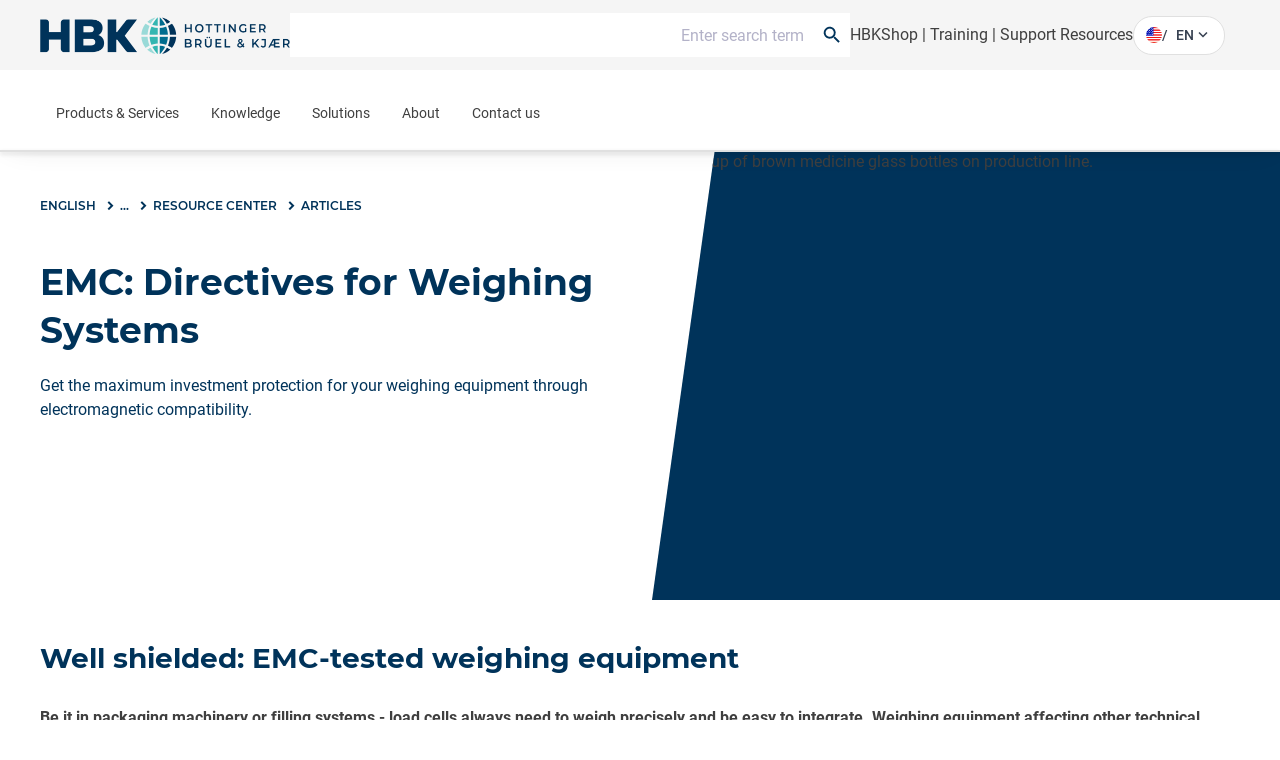

--- FILE ---
content_type: text/html;charset=utf-8
request_url: https://www.hbkworld.com/en/knowledge/resource-center/articles/emc-directives-for-weighing-systems
body_size: 38184
content:

<!DOCTYPE HTML>
<html lang="en">
<head>
    <meta charset="UTF-8"/>
    <meta name="lang" content="en"/>
    
    

    <title>
        EMC: Directives for Weighing Systems
         | HBK
    </title>
    
    <meta name="description" content="Get the maximum investment protection for your weighing equipment through electromagnetic compatibility. Know how to benefit from HBK weighing technology!"/>
    
    <meta name="template" content="article-page"/>
    <meta name="viewport" content="width=device-width, initial-scale=1"/>
    
    
    
    
    
    
    

    
    
    <meta name="loginURL" content="https://www.hbkworld.com/en/login"/>
    <meta name="defaultUnitSystem" content="metric"/>

    
    
    

    
        <script src="/etc.clientlibs/digitalxn/base/clientlibs/publish/components/store-context.min.9b80cb236f65786bc2fc66a5c4ba0358.js"></script>

    



    

<link rel="canonical" href="https://www.hbkworld.com/en/knowledge/resource-center/articles/emc-directives-for-weighing-systems"/>


    
<meta property="twitter:card" content="summary_large_image"/>
<meta property="og:site_name" content="HBK World"/>
<meta property="twitter:site" content="HBK World"/>
<meta property="og:title" content="EMC: Directives for Weighing Systems"/>
<meta property="twitter:title" content="EMC: Directives for Weighing Systems"/>
<meta property="og:description" content="Get the maximum investment protection for your weighing equipment through electromagnetic compatibility."/>
<meta property="twitter:description" content="Get the maximum investment protection for your weighing equipment through electromagnetic compatibility."/>
<meta property="og:url" content="https://www.hbkworld.com/en/knowledge/resource-center/articles/emc-directives-for-weighing-systems"/>
<meta property="og:image" content="http://media.hbkworld.com/transform/a4b15eb5-bb43-4bae-bef2-75d214976926/Medicine-bottle-production-line?io=transform:fill,width:2560&amp;quality=80"/>
<meta property="twitter:image" content="http://media.hbkworld.com/transform/a4b15eb5-bb43-4bae-bef2-75d214976926/Medicine-bottle-production-line?io=transform:fill,width:2560&amp;quality=80"/>

    
    
    
    
    
            <style type="text/css">
                
            </style>
    




    
        <link rel="stylesheet" href="/etc.clientlibs/digitalxn/base/clientlibs/merged/publish-merged.min.26e1d5309d359f5f2e340cf72a7507e9.css" type="text/css">

    

    
        <script defer src="/etc.clientlibs/digitalxn/base/clientlibs/commons.min.71405200e1975d3a3662b2cafad35344.js"></script>
<script defer src="/etc.clientlibs/digitalxn/base/clientlibs/libraries.min.84b8c4c47e39e0b1cc5d3192f419c2c7.js"></script>
<script defer src="/etc.clientlibs/digitalxn/base/clientlibs/merged/libraries/hubspot.min.bb2d9d3fcee74a59355fbcc3fc372865.js"></script>

    

    
    
        <script defer src="/etc.clientlibs/digitalxn/base/clientlibs/merged/publish-merged.min.7ac7f5c0818f41ba744da7d2e45cac80.js"></script>

    







    <link rel="stylesheet" href="/etc.clientlibs/hbkworld-ecom/clientlibs/clientlib-dependencies.min.d41d8cd98f00b204e9800998ecf8427e.css" type="text/css">
<link rel="stylesheet" href="/etc.clientlibs/hbkworld-ecom/clientlibs/clientlib-site.min.1d13ddd4b6a962083f854d7f74f00f6d.css" type="text/css">



    <script defer src="/etc.clientlibs/hbkworld-ecom/clientlibs/clientlib-dependencies.min.d41d8cd98f00b204e9800998ecf8427e.js"></script>


    <meta name="runMode" content="publish"/>
    
    
    

    

    
    
    

    
    <link rel="icon" sizes="192x192" href="/etc.clientlibs/digitalxn/base/clientlibs/site/resources/icon-192x192.png"/>
    <link rel="apple-touch-icon" sizes="180x180" href="/etc.clientlibs/digitalxn/base/clientlibs/site/resources/apple-touch-icon-180x180.png"/>
    <link rel="apple-touch-icon" sizes="167x167" href="/etc.clientlibs/digitalxn/base/clientlibs/site/resources/apple-touch-icon-167x167.png"/>
    <link rel="apple-touch-icon" sizes="152x152" href="/etc.clientlibs/digitalxn/base/clientlibs/site/resources/apple-touch-icon-152x152.png"/>
    <link rel="apple-touch-icon" sizes="120x120" href="/etc.clientlibs/digitalxn/base/clientlibs/site/resources/apple-touch-icon-120x120.png"/>
    <meta name="msapplication-square310x310logo" content="/etc.clientlibs/digitalxn/base/clientlibs/site/resources/icon-310x310.png"/>
    <meta name="msapplication-wide310x150logo" content="/etc.clientlibs/digitalxn/base/clientlibs/site/resources/icon-310x150.png"/>
    <meta name="msapplication-square150x150logo" content="/etc.clientlibs/digitalxn/base/clientlibs/site/resources/icon-150x150.png"/>
    <meta name="msapplication-square70x70logo" content="/etc.clientlibs/digitalxn/base/clientlibs/site/resources/icon-70x70.png"/>

    
    
    
    
    
    
            <!-- Styles -->
<style>


.width-full .hbk-button--wrapper
{
   width: 100%;
}
.width-full .hbk-button{
    margin-bottom: .75rem;
}


  .unit-switcher.hidden {
    display: none;
  }

  .root:has(:is(.e-z-60):not(.e-hidden)) .cmp-tabs__tabpanel--active {
    animation: none;
    opacity: 1 !important;
    transform: none !important;
  }

  @media only screen and (min-width: 1025px) {
    .col-span-full.md\:col-span-8 .hbk-default-view,
    .col-span-full.md\:col-span-9 .hbk-default-view,
    .col-span-full.md\:col-span-10 .hbk-default-view,
    .col-span-full.md\:col-span-11 .hbk-default-view,
    .col-span-full .hbk-default-view {
      width: auto !important;
    }
  }

  .hbk-list-view .cmp-list__item-hovercard:hover .cmp-list__item-readtext::after {
    display: none;
  }

  .teaser.hbk-hero-banner .cmp-teaser__image .cmp-image__image {
    object-position: unset !important;
  }

  .hbk-list-view-text-only .cmp-list__item-title {
    -webkit-line-clamp: unset !important;
  }

  .productsearch .onsitesearch__filterarea-xs-footer__wrapper > .hbk-button:first-child {
    display: none;
  }

  @media only screen and (max-width: 1024px) {
    .onsitesearch__filterarea-xs-footer__wrapper .hbk-button {
      width: 100%;
    }
  }
.embed #custom-tabs-forms iframe {
    min-height: 80vw;
}
.cta-side-panel .cta-stickybar .cta-stickybar__right .add-to-cart.sticky-cta-btn {
    height:100%;
}
.megamenu .megamenu-content-col .hbk-megamenu-teaser .cmp-teaser{box-shadow:0 1.219px 2.438px 0 rgba(0,0,0,.16);border-radius:4px;overflow:hidden}.megamenu .megamenu-content-col .hbk-megamenu-teaser .cmp-teaser__content{padding:16px}.megamenu .megamenu-content-col .hbk-megamenu-teaser .cmp-teaser__title{font-size:20px;line-height:24px;font-weight:700;margin-bottom:3px}.megamenu .megamenu-content-col .hbk-megamenu-teaser .cmp-teaser__description{font-size:14px;line-height:20px;margin-bottom:23px}.megamenu .megamenu-content-col .hbk-megamenu-teaser .cmp-teaser__description p{color:#00335a}.megamenu .megamenu-content-col .hbk-megamenu-teaser .cmp-teaser__action-container{margin-top:0}.megamenu .megamenu-content-col .hbk-megamenu-teaser .cmp-teaser__action-container .hbk-button{margin-bottom:0}.megamenu .megamenu-content-col .hbk-megamenu-teaser .cmp-teaser__action-container .cmp-teaser__linktext{line-height:24px;font-weight:500}
</style>

<!-- External Scripts -->
<script defer src="https://fast.wistia.com/assets/external/E-v1.js"></script>
<script id="CookieConsent" defer src="https://policy.app.cookieinformation.com/uc.js" data-culture="EN" type="text/javascript"></script>

<!-- Digital Data Initialization -->
<script defer>
  var digitalData = digitalData || {};
  digitalData = {
    page: {
      pageInfo: {
        pageName: document.title,
        server: location.hostname,
        templateType: document.querySelector('meta[name="template"]').content,
        pageUrl: location.href
      }
    },
    referrer: document.referrer,
    user: {
      profile: {
        profileID: "anonymous",
        profileLevel: ""
      }
    },
    product: {
      productInfo: {
        productName: "",
        sku: "",
        manufacturer: ""
      },
      category: {
        primaryCategory: ""
      },
      attributes: {
        productType: ""
      }
    }
  };
</script>

<!-- Tagging Logic -->
<script defer>
  document.addEventListener("DOMContentLoaded", () => {
    let aem_tags = Object.values(adobeDataLayer.getState("page"))[0]["xdm:tags"];
    let tagging = new Map();

    aem_tags.forEach(tag => {
      let [parent, child] = tag.split("/");
      if (tagging.has(parent)) {
        tagging.get(parent).push(child);
      } else {
        tagging.set(parent, [child]);
      }
    });

    let tagging_obj = {};
    for (const [parent, children] of tagging.entries()) {
      tagging_obj[parent] = children.join(",");
    }

    digitalData.pageTags = tagging_obj;
  });
</script>

<!-- Google Tag Manager -->
<script defer>
  (function (w, d, s, l, i) {
    w[l] = w[l] || [];
    w[l].push({ 'gtm.start': new Date().getTime(), event: 'gtm.js' });
    var f = d.getElementsByTagName(s)[0],
        j = d.createElement(s),
        dl = l !== 'dataLayer' ? '&l=' + l : '';
    j.async = true;
    j.src = 'https://www.googletagmanager.com/gtm.js?id=' + i + dl;
    f.parentNode.insertBefore(j, f);
  })(window, document, 'script', 'dataLayer', 'GTM-TN47P45');
</script>

<!-- HubSpot Embed Code -->
<script type="text/javascript" id="hs-script-loader" defer src="//js.hs-scripts.com/8359431.js"></script>

<!-- Adobe Data Collection Script -->
<script type="text/javascript" defer data-consent-src="https://assets.adobedtm.com/0f459f6d3894/db991e83c638/launch-c2e504132bd1.min.js" data-category-consent="cookie_cat_statistic">
</script>
    
    


</head>
<body class="root articlepage page basicpage" id="app" data-cmp-data-layer-enabled>
<script>
    window.adobeDataLayer = window.adobeDataLayer || [];
    adobeDataLayer.push({
        page: JSON.parse("{\x22page\u002Dfc3df09659\x22:{\x22@type\x22:\x22hbkworld\/base\/components\/pagetypes\/articlepage\/v2\/articlepage\x22,\x22repo:modifyDate\x22:\x222025\u002D09\u002D19T14:49:22Z\x22,\x22dc:title\x22:\x22EMC: Directives for Weighing Systems\x22,\x22dc:description\x22:\x22Get the maximum investment protection for your weighing equipment through electromagnetic compatibility.\x22,\x22xdm:template\x22:\x22\/conf\/hbkworld\/settings\/wcm\/templates\/article\u002Dpage\x22,\x22xdm:language\x22:\x22en\x22,\x22xdm:tags\x22:[\x22Content type\/Article\x22,\x22Solution\/Weighing\x22,\x22Language\/English\x22],\x22repo:path\x22:\x22\/content\/hbkworld\/global\/en\/knowledge\/resource\u002Dcenter\/articles\/emc\u002Ddirectives\u002Dfor\u002Dweighing\u002Dsystems.html\x22}}"),
        event:'cmp:show',
        eventInfo: {
            path: 'page.page\u002Dfc3df09659'
        }
    });
</script>


    




    



    
    
<div id="experiencefragment-2e7f895ec4" class="cmp-experiencefragment cmp-experiencefragment--"><div class="xfpage page basicpage">
<div class="xf-content-height">
    

    
    
    
    <div id="container-edfaed9d9a" class="cmp-container">
        
        <div class="content-container wrapper-container"><!-- SDI include (path: /content/experience-fragments/hbkworld/global/en/header/sdi---header-v2/_jcr_content/root/container.xf.html/hbkworld/base/components/sdicontainer/v1/sdicontainer, resourceType: hbkworld/base/components/sdicontainer/v1/sdicontainer) -->


    
    
    
    <div id="sdicontainer-890c109ff1" class="cmp-container">
        
        <header data-nc="Header" class="hbk-header">

    
    
  
    
    <div class="hbk-header__metabar hbk-header__metabar--quick-search">
        
            <input type="hidden" id="typesense-config" name="typesenseConfig" value="{&#34;protocol&#34;:&#34;https&#34;,&#34;host&#34;:&#34;lj7s639txz80b5v1p-1.a1.typesense.net&#34;,&#34;port&#34;:&#34;443&#34;,&#34;apiKey&#34;:&#34;CFkCUzYMa8Htj12ga02YKnpWybKqoTYI&#34;,&#34;indexName&#34;:&#34;hbk_prod_content_v2&#34;,&#34;productIndexName&#34;:&#34;hbk_prod_product_v1&#34;,&#34;maxFacetValue&#34;:&#34;200&#34;}"/>
        
        <div class="hbk-header__container hbk-header__container--metabar">
            <div class="hbk-header__metabar--logo">
              <a class="hbk-header__logo">
                
                
                <img src="/etc.clientlibs/digitalxn/base/clientlibs/publish/resources/assets/hbk-logo--mobile.png" class="hbk-header__logo-image--mobile sm:mr-0"/>
                <img src="/etc.clientlibs/digitalxn/base/clientlibs/publish/resources/assets/hbk-logo--desktop.png" class="hbk-header__logo-image--desktop"/>
              </a>
            </div>
            <div class="hbk-header__metabar--quick-search__wrapper">
                


<input type="hidden" id="typesenseConfigQuickSearch" name="typesenseConfigQuickSearch" value="{&#34;protocol&#34;:&#34;https&#34;,&#34;host&#34;:&#34;lj7s639txz80b5v1p-1.a1.typesense.net&#34;,&#34;port&#34;:&#34;443&#34;,&#34;apiKey&#34;:&#34;CFkCUzYMa8Htj12ga02YKnpWybKqoTYI&#34;,&#34;indexName&#34;:&#34;hbk_prod_content_v2&#34;,&#34;productIndexName&#34;:&#34;hbk_prod_product_v1&#34;,&#34;maxFacetValue&#34;:&#34;200&#34;}"/>


    <input type="hidden" id="quickSearchActionUri" name="quickSearchActionUri" value="https://www.hbkworld.com/en/search"/>
    <input type="hidden" id="qsPlaceholderText" name="qsPlaceholderText" value="Enter search term"/>
    <input type="hidden" id="qsShowSuggestion" name="qsShowSuggestion" value="true"/>
    <input type="hidden" id="qsSuggestionLimit" name="qsSuggestionLimit" value="5"/>
    <input type="hidden" id="qsShowQuickPage" name="qsShowQuickPage" value="true"/>
    <input type="hidden" id="qsQuickPageLimit" name="qsQuickPageLimit" value="5"/>
    <input type="hidden" id="qsShowQuickProduct" name="qsShowQuickProduct" value="false"/>
    <input type="hidden" id="qsQuickProductLimit" name="qsQuickProductLimit" value="5"/>




    <div class="quick-search" data-nc="Quicksearch" data-restricted-paths="/en,/fr,/de,/es,/zh,/it,/ja,/pt,/ko">
        <div class="quick-search__menu" title="Search">
            <span class="search-icon"></span>
        </div>
        <div class="quick-search__content">
            <div class="quick-search__form">
                <div class="suggestion-panel">
                    <div id="autocomplete"></div>
                </div>
            </div>
        </div>
    </div>

            </div>
            <div class="hbk-header__right">
              <div class="hbk-header__link">
                  <div data-cmp-data-layer="{&#34;text-85fd29f8fb&#34;:{&#34;@type&#34;:&#34;digitalxn/base/components/text/v1/text&#34;,&#34;repo:modifyDate&#34;:&#34;2025-12-03T21:33:22Z&#34;,&#34;xdm:text&#34;:&#34;&lt;p style=\&#34;text-align: right;\&#34;>&lt;a title=\&#34;Visit our eCommerce platform for HBK Products\&#34; href=\&#34;https://www.hbm.com/hbmshop\&#34;>HBKShop&lt;/a> |&amp;nbsp;&lt;a href=\&#34;/content/hbkworld/global/en/knowledge/academy/training-courses.html\&#34;>Training&lt;/a>&amp;nbsp;| &lt;a href=\&#34;/content/hbkworld/global/en/products/support-resources.html\&#34;>Support Resources&lt;/a>&lt;/p>\r\n&#34;}}" id="text-85fd29f8fb" class="cmp-text hbk-default-view" data-nc="Text">
    <p style="text-align: right;"><a title="Visit our eCommerce platform for HBK Products" href="https://www.hbm.com/hbmshop" target="_blank">HBKShop</a> | <a href="https://www.hbkworld.com/en/knowledge/academy/training-courses">Training</a> | <a href="https://www.hbkworld.com/en/products/support-resources">Support Resources</a></p>

</div>

    


              </div>
              <div class="hbk-languagenavigation">
                  <div>
    <language-selector :model-data="{
            'countryLabel': 'Country',
            'languageLabel': 'Languages',
            'applyButtonLabel': 'APPLY',
            'items': [{&#34;language&#34;:&#34;English&#34;,&#34;languageISO&#34;:&#34;en&#34;,&#34;path&#34;:&#34;https://www.hbkworld.com/en&#34;},{&#34;language&#34;:&#34;Français&#34;,&#34;languageISO&#34;:&#34;fr&#34;,&#34;path&#34;:&#34;https://www.hbkworld.com/fr&#34;},{&#34;language&#34;:&#34;Deutsch&#34;,&#34;languageISO&#34;:&#34;de&#34;,&#34;path&#34;:&#34;https://www.hbkworld.com/de&#34;},{&#34;language&#34;:&#34;Español&#34;,&#34;languageISO&#34;:&#34;es&#34;,&#34;path&#34;:&#34;https://www.hbkworld.com/es&#34;},{&#34;language&#34;:&#34;中文&#34;,&#34;languageISO&#34;:&#34;zh&#34;,&#34;path&#34;:&#34;https://www.hbkworld.com/zh&#34;},{&#34;language&#34;:&#34;Italiano&#34;,&#34;languageISO&#34;:&#34;it&#34;,&#34;path&#34;:&#34;https://www.hbkworld.com/it&#34;},{&#34;language&#34;:&#34;日本語&#34;,&#34;languageISO&#34;:&#34;ja&#34;,&#34;path&#34;:&#34;https://www.hbkworld.com/ja&#34;},{&#34;language&#34;:&#34;Português&#34;,&#34;languageISO&#34;:&#34;pt&#34;,&#34;path&#34;:&#34;https://www.hbkworld.com/pt&#34;},{&#34;language&#34;:&#34;한국인&#34;,&#34;languageISO&#34;:&#34;ko&#34;,&#34;path&#34;:&#34;https://www.hbkworld.com/ko&#34;}],
            'currentLanguageLabel': '',
            'selectedCountries': '[{&#34;name&#34;:&#34;Germany&#34;,&#34;iso&#34;:&#34;de&#34;},{&#34;name&#34;:&#34;Spain&#34;,&#34;iso&#34;:&#34;es&#34;},{&#34;name&#34;:&#34;Brazil&#34;,&#34;iso&#34;:&#34;br&#34;},{&#34;name&#34;:&#34;United States of America&#34;,&#34;iso&#34;:&#34;us&#34;},{&#34;name&#34;:&#34;Japan&#34;,&#34;iso&#34;:&#34;jp&#34;},{&#34;name&#34;:&#34;Korea&#34;,&#34;iso&#34;:&#34;kr&#34;},{&#34;name&#34;:&#34;France&#34;,&#34;iso&#34;:&#34;fr&#34;},{&#34;name&#34;:&#34;Denmark&#34;,&#34;iso&#34;:&#34;dk&#34;}]',
            'currentLangISO': 'en'
        }">
    </language-selector>
</div>

              </div>
            </div>
        </div>
    </div>

    <div class="hbk-header__wrapper e-px-20">
      <div class="hbk-menuButton__base">
        <button class="hbk-menuButton__wrapper" aria-label="Toggle Navigation">
          <span class="hbk-menuButton__icon hbk-menuButton__icon-top">
            <span class="hbk-menuButton__icon-line hbk-menuButton__icon-line-top"></span>
          </span>
          <span class="hbk-menuButton__icon hbk-menuButton__icon-mid">
            <span class="hbk-menuButton__icon-line hbk-menuButton__icon-line-mid"></span>
          </span>
          <span class="hbk-menuButton__icon hbk-menuButton__icon-bottom">
            <span class="hbk-menuButton__icon-line hbk-menuButton__icon-line-bottom"></span>
          </span>
        </button>
      </div>

      <div class="hbk-header__container hbk-header__container--main e-relative ">
      <div class="hbk-header__metabar--logo">
        <a class="hbk-header__logo">
          
          
          <img src="/etc.clientlibs/digitalxn/base/clientlibs/publish/resources/assets/hbk-logo--mobile.png" class="hbk-header__logo-image--mobile sm:mr-0"/>
          <img src="/etc.clientlibs/digitalxn/base/clientlibs/publish/resources/assets/hbk-logo--desktop.png" class="hbk-header__logo-image--desktop"/>
        </a>
      </div>

        
        
          <div class="hbk-languagenavigation hbk-languagenavigation-cs-mobile hbk-languagenavigation--hidden-on-desktop">
            <input type="checkbox" class="hbk-languagenavigation__toggle-check"/>
            <div>
    <language-selector :model-data="{
            'countryLabel': 'Country',
            'languageLabel': 'Languages',
            'applyButtonLabel': 'APPLY',
            'items': [{&#34;language&#34;:&#34;English&#34;,&#34;languageISO&#34;:&#34;en&#34;,&#34;path&#34;:&#34;https://www.hbkworld.com/en&#34;},{&#34;language&#34;:&#34;Français&#34;,&#34;languageISO&#34;:&#34;fr&#34;,&#34;path&#34;:&#34;https://www.hbkworld.com/fr&#34;},{&#34;language&#34;:&#34;Deutsch&#34;,&#34;languageISO&#34;:&#34;de&#34;,&#34;path&#34;:&#34;https://www.hbkworld.com/de&#34;},{&#34;language&#34;:&#34;Español&#34;,&#34;languageISO&#34;:&#34;es&#34;,&#34;path&#34;:&#34;https://www.hbkworld.com/es&#34;},{&#34;language&#34;:&#34;中文&#34;,&#34;languageISO&#34;:&#34;zh&#34;,&#34;path&#34;:&#34;https://www.hbkworld.com/zh&#34;},{&#34;language&#34;:&#34;Italiano&#34;,&#34;languageISO&#34;:&#34;it&#34;,&#34;path&#34;:&#34;https://www.hbkworld.com/it&#34;},{&#34;language&#34;:&#34;日本語&#34;,&#34;languageISO&#34;:&#34;ja&#34;,&#34;path&#34;:&#34;https://www.hbkworld.com/ja&#34;},{&#34;language&#34;:&#34;Português&#34;,&#34;languageISO&#34;:&#34;pt&#34;,&#34;path&#34;:&#34;https://www.hbkworld.com/pt&#34;},{&#34;language&#34;:&#34;한국인&#34;,&#34;languageISO&#34;:&#34;ko&#34;,&#34;path&#34;:&#34;https://www.hbkworld.com/ko&#34;}],
            'currentLanguageLabel': '',
            'selectedCountries': '[{&#34;name&#34;:&#34;Germany&#34;,&#34;iso&#34;:&#34;de&#34;},{&#34;name&#34;:&#34;Spain&#34;,&#34;iso&#34;:&#34;es&#34;},{&#34;name&#34;:&#34;Brazil&#34;,&#34;iso&#34;:&#34;br&#34;},{&#34;name&#34;:&#34;United States of America&#34;,&#34;iso&#34;:&#34;us&#34;},{&#34;name&#34;:&#34;Japan&#34;,&#34;iso&#34;:&#34;jp&#34;},{&#34;name&#34;:&#34;Korea&#34;,&#34;iso&#34;:&#34;kr&#34;},{&#34;name&#34;:&#34;France&#34;,&#34;iso&#34;:&#34;fr&#34;},{&#34;name&#34;:&#34;Denmark&#34;,&#34;iso&#34;:&#34;dk&#34;}]',
            'currentLangISO': 'en'
        }">
    </language-selector>
</div>

          </div>
  
          <div class="cmp-megamenu print:e-hidden" data-nc="Megamenu">
            

<div class="megamenu">
    <input type="hidden" id="seeAllText" name="seeAllText" value="See All"/>
    <input type="hidden" id="mainMenuText" name="mainMenuText" value="Main Menu"/>
    
    <nav class="megamenu-navigation">
        <ul class="megamenu-navigation__list" data-parent="/content/hbkworld/global/en">
            
                <li data-id="megamenu-c66c5bcf80-item-3d7dfee1a3" class="megamenu-navigation__list-item has-children">
                    <a href="https://www.hbkworld.com/en/products">Products &amp; Services</a>
                    <span class="megamenu__navigation-arrow"></span>
                </li>
            
                <li data-id="megamenu-c66c5bcf80-item-a8207c0bc7" class="megamenu-navigation__list-item has-children">
                    <a href="https://www.hbkworld.com/en/knowledge">Knowledge</a>
                    <span class="megamenu__navigation-arrow"></span>
                </li>
            
                <li data-id="megamenu-c66c5bcf80-item-c629505bd6" class="megamenu-navigation__list-item has-children">
                    <a href="https://www.hbkworld.com/en/solutions">Solutions</a>
                    <span class="megamenu__navigation-arrow"></span>
                </li>
            
                <li data-id="megamenu-c66c5bcf80-item-bf99b14980" class="megamenu-navigation__list-item has-children">
                    <a href="https://www.hbkworld.com/en/about">About</a>
                    <span class="megamenu__navigation-arrow"></span>
                </li>
            
                <li data-id="megamenu-c66c5bcf80-item-d7aab78f4e" class="megamenu-navigation__list-item ">
                    <a href="https://www.hbkworld.com/en/contact-us">Contact us</a>
                    <span class="megamenu__navigation-arrow"></span>
                </li>
            
        </ul>
    </nav>
    <div class="megamenu__overlay">
        <div>
            <div class="megamenu__inner">
                <div class="megamenu-col megamenu-col-1">
                    <div class="megamenu-col-header">
                        <span class="material-icons">arrow_back_ios</span>
                        <h4 class="megamenu__menu-title">Main Menu</h4>
                    </div>

                    
                    <div class="megamenu__list-wrapper">
                        <div>
                            <ul class="megamenu__list" data-parent="megamenu-c66c5bcf80-item-3d7dfee1a3">
                                
                                    <li data-id="megamenu-c66c5bcf80-item-9a4b60df27" class="megamenu__listItem has-children">
                                        <a href="https://www.hbkworld.com/en/products/instruments" class="megamenu__listItem-title">Systems &amp; Data Acquisition</a>
                                        <span class="megamenu__navigation-arrow"></span>
                                    </li>
                                
                                    <li data-id="megamenu-c66c5bcf80-item-ec792fc4a7" class="megamenu__listItem has-children">
                                        <a href="https://www.hbkworld.com/en/products/software" class="megamenu__listItem-title">Software</a>
                                        <span class="megamenu__navigation-arrow"></span>
                                    </li>
                                
                                    <li data-id="megamenu-c66c5bcf80-item-02bf309c4e" class="megamenu__listItem has-children">
                                        <a href="https://www.hbkworld.com/en/products/transducers" class="megamenu__listItem-title">Sensors</a>
                                        <span class="megamenu__navigation-arrow"></span>
                                    </li>
                                
                                    <li data-id="megamenu-c66c5bcf80-item-da43fda969" class="megamenu__listItem has-children">
                                        <a href="https://www.hbkworld.com/en/products/integrated-systems" class="megamenu__listItem-title">Integrated Systems</a>
                                        <span class="megamenu__navigation-arrow"></span>
                                    </li>
                                
                                    <li data-id="megamenu-c66c5bcf80-item-abf2445562" class="megamenu__listItem has-children">
                                        <a href="https://www.hbkworld.com/en/products/calibration" class="megamenu__listItem-title">Calibration</a>
                                        <span class="megamenu__navigation-arrow"></span>
                                    </li>
                                
                                    <li data-id="megamenu-c66c5bcf80-item-7fdc4c2508" class="megamenu__listItem ">
                                        <a href="https://www.hbkworld.com/en/products/installation-start-up" class="megamenu__listItem-title">Installation &amp; Start-up</a>
                                        <span class="megamenu__navigation-arrow"></span>
                                    </li>
                                
                                    <li data-id="megamenu-c66c5bcf80-item-55b2cad718" class="megamenu__listItem ">
                                        <a href="https://www.hbkworld.com/en/products/maintenance" class="megamenu__listItem-title">Maintenance</a>
                                        <span class="megamenu__navigation-arrow"></span>
                                    </li>
                                
                                    <li data-id="megamenu-c66c5bcf80-item-f85aa97de3" class="megamenu__listItem ">
                                        <a href="https://www.hbkworld.com/en/products/repair" class="megamenu__listItem-title">Repair</a>
                                        <span class="megamenu__navigation-arrow"></span>
                                    </li>
                                
                                    <li data-id="megamenu-c66c5bcf80-item-a0985d602b" class="megamenu__listItem ">
                                        <a href="https://www.hbkworld.com/en/products/materials-characterisation-test-lab" class="megamenu__listItem-title">Fatigue Testing Lab &amp; Materials Characterisation </a>
                                        <span class="megamenu__navigation-arrow"></span>
                                    </li>
                                
                            </ul>
                        
                            <ul class="megamenu__list" data-parent="megamenu-c66c5bcf80-item-a8207c0bc7">
                                
                                    <li data-id="megamenu-c66c5bcf80-item-10acf4a5ec" class="megamenu__listItem has-children">
                                        <a href="https://www.hbkworld.com/en/knowledge/academy" class="megamenu__listItem-title">Academy</a>
                                        <span class="megamenu__navigation-arrow"></span>
                                    </li>
                                
                                    <li data-id="megamenu-c66c5bcf80-item-23a0d6cb4e" class="megamenu__listItem ">
                                        <a href="https://www.hbkworld.com/en/knowledge/events" class="megamenu__listItem-title">Events</a>
                                        <span class="megamenu__navigation-arrow"></span>
                                    </li>
                                
                                    <li data-id="megamenu-c66c5bcf80-item-a7120541f9" class="megamenu__listItem has-children">
                                        <a href="https://www.hbkworld.com/en/knowledge/resource-center" class="megamenu__listItem-title">Resource Center</a>
                                        <span class="megamenu__navigation-arrow"></span>
                                    </li>
                                
                            </ul>
                        
                            <ul class="megamenu__list" data-parent="megamenu-c66c5bcf80-item-c629505bd6">
                                
                                    <li data-id="megamenu-c66c5bcf80-item-4b75f3140a" class="megamenu__listItem has-children">
                                        <a href="https://www.hbkworld.com/en/solutions/applications" class="megamenu__listItem-title">Applications</a>
                                        <span class="megamenu__navigation-arrow"></span>
                                    </li>
                                
                                    <li data-id="megamenu-c66c5bcf80-item-500fadae24" class="megamenu__listItem has-children">
                                        <a href="https://www.hbkworld.com/en/solutions/industries" class="megamenu__listItem-title">Industries</a>
                                        <span class="megamenu__navigation-arrow"></span>
                                    </li>
                                
                                    <li data-id="megamenu-c66c5bcf80-item-e0ff1273f3" class="megamenu__listItem has-children">
                                        <a href="https://www.hbkworld.com/en/solutions/insights" class="megamenu__listItem-title">Insights</a>
                                        <span class="megamenu__navigation-arrow"></span>
                                    </li>
                                
                            </ul>
                        
                            <ul class="megamenu__list" data-parent="megamenu-c66c5bcf80-item-bf99b14980">
                                
                                    <li data-id="megamenu-c66c5bcf80-item-c2d6cccd45" class="megamenu__listItem ">
                                        <a href="https://www.hbkworld.com/en/about/organisations-memberships" class="megamenu__listItem-title">Organisations &amp; Memberships</a>
                                        <span class="megamenu__navigation-arrow"></span>
                                    </li>
                                
                                    <li data-id="megamenu-c66c5bcf80-item-362888d0c3" class="megamenu__listItem ">
                                        <a href="https://www.hbkworld.com/en/about/export-control" class="megamenu__listItem-title">Export Control</a>
                                        <span class="megamenu__navigation-arrow"></span>
                                    </li>
                                
                                    <li data-id="megamenu-c66c5bcf80-item-7291d6fa8d" class="megamenu__listItem has-children">
                                        <a href="https://www.hbkworld.com/en/about/sustainability" class="megamenu__listItem-title">Sustainability</a>
                                        <span class="megamenu__navigation-arrow"></span>
                                    </li>
                                
                                    <li data-id="megamenu-c66c5bcf80-item-8472604b92" class="megamenu__listItem has-children">
                                        <a href="https://www.hbkworld.com/en/about/our-business" class="megamenu__listItem-title">Our Business</a>
                                        <span class="megamenu__navigation-arrow"></span>
                                    </li>
                                
                                    <li data-id="megamenu-c66c5bcf80-item-d10b8fb617" class="megamenu__listItem has-children">
                                        <a href="https://www.hbkworld.com/en/about/our-history" class="megamenu__listItem-title">Our History</a>
                                        <span class="megamenu__navigation-arrow"></span>
                                    </li>
                                
                                    <li data-id="megamenu-c66c5bcf80-item-227c5f8fea" class="megamenu__listItem ">
                                        <a href="https://www.hbkworld.com/en/about/news" class="megamenu__listItem-title">News</a>
                                        <span class="megamenu__navigation-arrow"></span>
                                    </li>
                                
                                    <li data-id="megamenu-c66c5bcf80-item-95268c09e0" class="megamenu__listItem ">
                                        <a href="https://www.hbkworld.com/en/about/careers" class="megamenu__listItem-title">Careers</a>
                                        <span class="megamenu__navigation-arrow"></span>
                                    </li>
                                
                            </ul>
                        </div>
                        
                            
                                <div class="megamenu__seeAll-wrapper">
                                    <a data-seeallid="megamenu-c66c5bcf80-item-3d7dfee1a3" href="https://www.hbkworld.com/en/products" class="megamenu__seeAll">
                                        See All
                                    </a>
                                </div>
                            
                        
                            
                                <div class="megamenu__seeAll-wrapper">
                                    <a data-seeallid="megamenu-c66c5bcf80-item-a8207c0bc7" href="https://www.hbkworld.com/en/knowledge" class="megamenu__seeAll">
                                        See All
                                    </a>
                                </div>
                            
                        
                            
                                <div class="megamenu__seeAll-wrapper">
                                    <a data-seeallid="megamenu-c66c5bcf80-item-c629505bd6" href="https://www.hbkworld.com/en/solutions" class="megamenu__seeAll">
                                        See All
                                    </a>
                                </div>
                            
                        
                            
                                <div class="megamenu__seeAll-wrapper">
                                    <a data-seeallid="megamenu-c66c5bcf80-item-bf99b14980" href="https://www.hbkworld.com/en/about" class="megamenu__seeAll">
                                        See All
                                    </a>
                                </div>
                            
                        
                            
                        

                    </div>
                </div>
                <div class="megamenu-col megamenu-col-2">
                    <div class="megamenu-col-header">
                        <span class="material-icons">arrow_back_ios</span>
                        <h4 class="megamenu__menu-title">Main Menu</h4>
                    </div>

                    
                    <div class="megamenu__list-wrapper">
                        <div>
                            <ul class="megamenu__list" data-parent="megamenu-c66c5bcf80-item-9a4b60df27">
                                
                                    <li data-id="megamenu-c66c5bcf80-item-2605ceaf66" class="megamenu__listItem has-children">
                                        <a href="https://www.hbkworld.com/en/products/instruments/mechanical-structural-daq" class="megamenu__listItem-title">Mechanical &amp; structural DAQ systems</a>
                                        <span class="megamenu__navigation-arrow"></span>
                                    </li>
                                
                                    <li data-id="megamenu-c66c5bcf80-item-a2fd2bb39a" class="megamenu__listItem has-children">
                                        <a href="https://www.hbkworld.com/en/products/instruments/sound-vibration-daq" class="megamenu__listItem-title">Sound &amp; Vibration DAQ systems</a>
                                        <span class="megamenu__navigation-arrow"></span>
                                    </li>
                                
                                    <li data-id="megamenu-c66c5bcf80-item-4389090fdd" class="megamenu__listItem has-children">
                                        <a href="https://www.hbkworld.com/en/products/instruments/industrial-electronics" class="megamenu__listItem-title">Industrial electronics</a>
                                        <span class="megamenu__navigation-arrow"></span>
                                    </li>
                                
                                    <li data-id="megamenu-c66c5bcf80-item-a455ba2e12" class="megamenu__listItem ">
                                        <a href="https://www.hbkworld.com/en/products/instruments/simulator-systems" class="megamenu__listItem-title">Simulator Systems</a>
                                        <span class="megamenu__navigation-arrow"></span>
                                    </li>
                                
                                    <li data-id="megamenu-c66c5bcf80-item-ef460cd5cf" class="megamenu__listItem has-children">
                                        <a href="https://www.hbkworld.com/en/products/instruments/power-analyser" class="megamenu__listItem-title">Electric power analyzers</a>
                                        <span class="megamenu__navigation-arrow"></span>
                                    </li>
                                
                                    <li data-id="megamenu-c66c5bcf80-item-138cd42e05" class="megamenu__listItem has-children">
                                        <a href="https://www.hbkworld.com/en/products/instruments/handheld" class="megamenu__listItem-title">S&amp;V Handheld devices</a>
                                        <span class="megamenu__navigation-arrow"></span>
                                    </li>
                                
                                    <li data-id="megamenu-c66c5bcf80-item-fc3abe8a53" class="megamenu__listItem has-children">
                                        <a href="https://www.hbkworld.com/en/products/instruments/wireless-daq-systems" class="megamenu__listItem-title">Wireless DAQ Systems</a>
                                        <span class="megamenu__navigation-arrow"></span>
                                    </li>
                                
                            </ul>
                        
                            <ul class="megamenu__list" data-parent="megamenu-c66c5bcf80-item-ec792fc4a7">
                                
                                    <li data-id="megamenu-c66c5bcf80-item-135bc08ad4" class="megamenu__listItem has-children">
                                        <a href="https://www.hbkworld.com/en/products/software/daq" class="megamenu__listItem-title">DAQ</a>
                                        <span class="megamenu__navigation-arrow"></span>
                                    </li>
                                
                                    <li data-id="megamenu-c66c5bcf80-item-01c2f8dcaf" class="megamenu__listItem has-children">
                                        <a href="https://www.hbkworld.com/en/products/software/drivers-api" class="megamenu__listItem-title">Drivers API</a>
                                        <span class="megamenu__navigation-arrow"></span>
                                    </li>
                                
                                    <li data-id="megamenu-c66c5bcf80-item-5ded8d2b7a" class="megamenu__listItem has-children">
                                        <a href="https://www.hbkworld.com/en/products/software/durability" class="megamenu__listItem-title">nCode - Durability and Fatigue Analysis</a>
                                        <span class="megamenu__navigation-arrow"></span>
                                    </li>
                                
                                    <li data-id="megamenu-c66c5bcf80-item-a00e16318b" class="megamenu__listItem has-children">
                                        <a href="https://www.hbkworld.com/en/products/software/reliability" class="megamenu__listItem-title">ReliaSoft - Reliability Analysis and Management</a>
                                        <span class="megamenu__navigation-arrow"></span>
                                    </li>
                                
                                    <li data-id="megamenu-c66c5bcf80-item-a21cdc191f" class="megamenu__listItem has-children">
                                        <a href="https://www.hbkworld.com/en/products/software/test-data-management" class="megamenu__listItem-title">Test Data Management</a>
                                        <span class="megamenu__navigation-arrow"></span>
                                    </li>
                                
                                    <li data-id="megamenu-c66c5bcf80-item-129a2ebbe5" class="megamenu__listItem has-children">
                                        <a href="https://www.hbkworld.com/en/products/software/utility" class="megamenu__listItem-title">Utility</a>
                                        <span class="megamenu__navigation-arrow"></span>
                                    </li>
                                
                                    <li data-id="megamenu-c66c5bcf80-item-3912b1dec4" class="megamenu__listItem has-children">
                                        <a href="https://www.hbkworld.com/en/products/software/vibration-control" class="megamenu__listItem-title">Vibration Control</a>
                                        <span class="megamenu__navigation-arrow"></span>
                                    </li>
                                
                                    <li data-id="megamenu-c66c5bcf80-item-59ed0b0e18" class="megamenu__listItem has-children">
                                        <a href="https://www.hbkworld.com/en/products/software/inertial-sensor-software" class="megamenu__listItem-title">Inertial Sensor Software</a>
                                        <span class="megamenu__navigation-arrow"></span>
                                    </li>
                                
                            </ul>
                        
                            <ul class="megamenu__list" data-parent="megamenu-c66c5bcf80-item-02bf309c4e">
                                
                                    <li data-id="megamenu-c66c5bcf80-item-889891d2c8" class="megamenu__listItem has-children">
                                        <a href="https://www.hbkworld.com/en/products/transducers/acoustic" class="megamenu__listItem-title">Acoustic</a>
                                        <span class="megamenu__navigation-arrow"></span>
                                    </li>
                                
                                    <li data-id="megamenu-c66c5bcf80-item-2deeb5a77a" class="megamenu__listItem has-children">
                                        <a href="https://www.hbkworld.com/en/products/transducers/current-voltage" class="megamenu__listItem-title">Current / voltage</a>
                                        <span class="megamenu__navigation-arrow"></span>
                                    </li>
                                
                                    <li data-id="megamenu-c66c5bcf80-item-b7ea0aa0d7" class="megamenu__listItem has-children">
                                        <a href="https://www.hbkworld.com/en/products/transducers/displacement" class="megamenu__listItem-title">Displacement</a>
                                        <span class="megamenu__navigation-arrow"></span>
                                    </li>
                                
                                    <li data-id="megamenu-c66c5bcf80-item-1358dec6a0" class="megamenu__listItem has-children">
                                        <a href="https://www.hbkworld.com/en/products/transducers/exciters" class="megamenu__listItem-title">Exciters</a>
                                        <span class="megamenu__navigation-arrow"></span>
                                    </li>
                                
                                    <li data-id="megamenu-c66c5bcf80-item-ad99d125e6" class="megamenu__listItem has-children">
                                        <a href="https://www.hbkworld.com/en/products/transducers/force" class="megamenu__listItem-title">Force</a>
                                        <span class="megamenu__navigation-arrow"></span>
                                    </li>
                                
                                    <li data-id="megamenu-c66c5bcf80-item-d6e3425dec" class="megamenu__listItem has-children">
                                        <a href="https://www.hbkworld.com/en/products/transducers/inertial-sensors" class="megamenu__listItem-title">Inertial Sensors</a>
                                        <span class="megamenu__navigation-arrow"></span>
                                    </li>
                                
                                    <li data-id="megamenu-c66c5bcf80-item-63b48527db" class="megamenu__listItem has-children">
                                        <a href="https://www.hbkworld.com/en/products/transducers/load-cells" class="megamenu__listItem-title">Load cells</a>
                                        <span class="megamenu__navigation-arrow"></span>
                                    </li>
                                
                                    <li data-id="megamenu-c66c5bcf80-item-ee8839f11e" class="megamenu__listItem ">
                                        <a href="https://www.hbkworld.com/en/products/transducers/multi-component" class="megamenu__listItem-title">Multi Component</a>
                                        <span class="megamenu__navigation-arrow"></span>
                                    </li>
                                
                                    <li data-id="megamenu-c66c5bcf80-item-9340d08348" class="megamenu__listItem has-children">
                                        <a href="https://www.hbkworld.com/en/products/transducers/pressure" class="megamenu__listItem-title">Pressure</a>
                                        <span class="megamenu__navigation-arrow"></span>
                                    </li>
                                
                                    <li data-id="megamenu-c66c5bcf80-item-fc93733657" class="megamenu__listItem has-children">
                                        <a href="https://www.hbkworld.com/en/products/transducers/smart-sensors-io-link" class="megamenu__listItem-title">Smart Sensors with IO-Link interface</a>
                                        <span class="megamenu__navigation-arrow"></span>
                                    </li>
                                
                                    <li data-id="megamenu-c66c5bcf80-item-fa5ae7f07f" class="megamenu__listItem has-children">
                                        <a href="https://www.hbkworld.com/en/products/transducers/strain" class="megamenu__listItem-title">Strain</a>
                                        <span class="megamenu__navigation-arrow"></span>
                                    </li>
                                
                                    <li data-id="megamenu-c66c5bcf80-item-cfc3c53e57" class="megamenu__listItem ">
                                        <a href="https://www.hbkworld.com/en/products/transducers/temperature-sensors" class="megamenu__listItem-title">Temperature</a>
                                        <span class="megamenu__navigation-arrow"></span>
                                    </li>
                                
                                    <li data-id="megamenu-c66c5bcf80-item-5f344c8e24" class="megamenu__listItem ">
                                        <a href="https://www.hbkworld.com/en/products/transducers/tilt" class="megamenu__listItem-title">Tilt</a>
                                        <span class="megamenu__navigation-arrow"></span>
                                    </li>
                                
                                    <li data-id="megamenu-c66c5bcf80-item-14829afbba" class="megamenu__listItem has-children">
                                        <a href="https://www.hbkworld.com/en/products/transducers/torque" class="megamenu__listItem-title">Torque</a>
                                        <span class="megamenu__navigation-arrow"></span>
                                    </li>
                                
                                    <li data-id="megamenu-c66c5bcf80-item-24aedbe242" class="megamenu__listItem has-children">
                                        <a href="https://www.hbkworld.com/en/products/transducers/vibration" class="megamenu__listItem-title">Vibration</a>
                                        <span class="megamenu__navigation-arrow"></span>
                                    </li>
                                
                                    <li data-id="megamenu-c66c5bcf80-item-fdb4b5f6af" class="megamenu__listItem has-children">
                                        <a href="https://www.hbkworld.com/en/products/transducers/oem-custom-sensors" class="megamenu__listItem-title">OEM Custom Sensors</a>
                                        <span class="megamenu__navigation-arrow"></span>
                                    </li>
                                
                            </ul>
                        
                            <ul class="megamenu__list" data-parent="megamenu-c66c5bcf80-item-da43fda969">
                                
                                    <li data-id="megamenu-c66c5bcf80-item-0b25d93212" class="megamenu__listItem has-children">
                                        <a href="https://www.hbkworld.com/en/products/integrated-systems/electroacoustics" class="megamenu__listItem-title">Electroacoustics</a>
                                        <span class="megamenu__navigation-arrow"></span>
                                    </li>
                                
                                    <li data-id="megamenu-c66c5bcf80-item-aa5ea6762f" class="megamenu__listItem has-children">
                                        <a href="https://www.hbkworld.com/en/products/integrated-systems/vibration-testing" class="megamenu__listItem-title">Vibration Testing Equipment</a>
                                        <span class="megamenu__navigation-arrow"></span>
                                    </li>
                                
                                    <li data-id="megamenu-c66c5bcf80-item-06ee1ff16c" class="megamenu__listItem has-children">
                                        <a href="https://www.hbkworld.com/en/products/integrated-systems/acoustic-end-of-line-test-systems" class="megamenu__listItem-title">Acoustic End-of-Line Test Systems</a>
                                        <span class="megamenu__navigation-arrow"></span>
                                    </li>
                                
                            </ul>
                        
                            <ul class="megamenu__list" data-parent="megamenu-c66c5bcf80-item-abf2445562">
                                
                                    <li data-id="megamenu-c66c5bcf80-item-4b0d706139" class="megamenu__listItem has-children">
                                        <a href="https://www.hbkworld.com/en/products/calibration/calibration-services-for-transducers" class="megamenu__listItem-title">Calibration Services for Transducers</a>
                                        <span class="megamenu__navigation-arrow"></span>
                                    </li>
                                
                                    <li data-id="megamenu-c66c5bcf80-item-de9fbf71a8" class="megamenu__listItem has-children">
                                        <a href="https://www.hbkworld.com/en/products/calibration/calibration-services-for-handheld-instruments" class="megamenu__listItem-title">Calibration Services for Handheld Instruments</a>
                                        <span class="megamenu__navigation-arrow"></span>
                                    </li>
                                
                                    <li data-id="megamenu-c66c5bcf80-item-4cf381c656" class="megamenu__listItem has-children">
                                        <a href="https://www.hbkworld.com/en/products/calibration/calibration-services-for-instruments-daq" class="megamenu__listItem-title">Calibration Services for Instruments &amp; DAQ</a>
                                        <span class="megamenu__navigation-arrow"></span>
                                    </li>
                                
                                    <li data-id="megamenu-c66c5bcf80-item-5fa9a2b5e9" class="megamenu__listItem has-children">
                                        <a href="https://www.hbkworld.com/en/products/calibration/on-site-calibration" class="megamenu__listItem-title">On-Site Calibration</a>
                                        <span class="megamenu__navigation-arrow"></span>
                                    </li>
                                
                                    <li data-id="megamenu-c66c5bcf80-item-d2c1e89d4c" class="megamenu__listItem has-children">
                                        <a href="https://www.hbkworld.com/en/products/calibration/resources" class="megamenu__listItem-title">Resources</a>
                                        <span class="megamenu__navigation-arrow"></span>
                                    </li>
                                
                            </ul>
                        
                            <ul class="megamenu__list" data-parent="megamenu-c66c5bcf80-item-10acf4a5ec">
                                
                                    <li data-id="megamenu-c66c5bcf80-item-c45a24609d" class="megamenu__listItem has-children">
                                        <a href="https://www.hbkworld.com/en/knowledge/academy/training-courses" class="megamenu__listItem-title">Training Courses</a>
                                        <span class="megamenu__navigation-arrow"></span>
                                    </li>
                                
                            </ul>
                        
                            <ul class="megamenu__list" data-parent="megamenu-c66c5bcf80-item-a7120541f9">
                                
                                    <li data-id="megamenu-c66c5bcf80-item-f44195ef11" class="megamenu__listItem ">
                                        <a href="https://www.hbkworld.com/en/knowledge/resource-center/articles" class="megamenu__listItem-title">Articles</a>
                                        <span class="megamenu__navigation-arrow"></span>
                                    </li>
                                
                                    <li data-id="megamenu-c66c5bcf80-item-0769c852c3" class="megamenu__listItem ">
                                        <a href="https://www.hbkworld.com/en/knowledge/resource-center/case-studies" class="megamenu__listItem-title">Case Studies</a>
                                        <span class="megamenu__navigation-arrow"></span>
                                    </li>
                                
                                    <li data-id="megamenu-c66c5bcf80-item-3741c7f188" class="megamenu__listItem ">
                                        <a href="https://www.hbkworld.com/en/knowledge/resource-center/recorded-webinars" class="megamenu__listItem-title">Recorded Webinars</a>
                                        <span class="megamenu__navigation-arrow"></span>
                                    </li>
                                
                                    <li data-id="megamenu-c66c5bcf80-item-65f01c5a04" class="megamenu__listItem ">
                                        <a href="https://www.hbkworld.com/en/knowledge/resource-center/presentations" class="megamenu__listItem-title">Presentations</a>
                                        <span class="megamenu__navigation-arrow"></span>
                                    </li>
                                
                                    <li data-id="megamenu-c66c5bcf80-item-fa5eda30eb" class="megamenu__listItem ">
                                        <a href="https://www.hbkworld.com/en/knowledge/resource-center/primers-handbooks" class="megamenu__listItem-title">Primers and Handbooks</a>
                                        <span class="megamenu__navigation-arrow"></span>
                                    </li>
                                
                                    <li data-id="megamenu-c66c5bcf80-item-3da2203d2f" class="megamenu__listItem ">
                                        <a href="https://www.hbkworld.com/en/knowledge/resource-center/videos" class="megamenu__listItem-title">Videos</a>
                                        <span class="megamenu__navigation-arrow"></span>
                                    </li>
                                
                                    <li data-id="megamenu-c66c5bcf80-item-22071ee286" class="megamenu__listItem ">
                                        <a href="https://www.hbkworld.com/en/knowledge/resource-center/whitepapers" class="megamenu__listItem-title">Whitepapers</a>
                                        <span class="megamenu__navigation-arrow"></span>
                                    </li>
                                
                                    <li data-id="megamenu-c66c5bcf80-item-fed7f50338" class="megamenu__listItem ">
                                        <a href="https://www.hbkworld.com/en/knowledge/resource-center/all" class="megamenu__listItem-title">Search all resources</a>
                                        <span class="megamenu__navigation-arrow"></span>
                                    </li>
                                
                            </ul>
                        
                            <ul class="megamenu__list" data-parent="megamenu-c66c5bcf80-item-4b75f3140a">
                                
                                    <li data-id="megamenu-c66c5bcf80-item-403cb14121" class="megamenu__listItem has-children">
                                        <a href="https://www.hbkworld.com/en/solutions/applications/acoustics" class="megamenu__listItem-title">Acoustics</a>
                                        <span class="megamenu__navigation-arrow"></span>
                                    </li>
                                
                                    <li data-id="megamenu-c66c5bcf80-item-d7955a6e7e" class="megamenu__listItem has-children">
                                        <a href="https://www.hbkworld.com/en/solutions/applications/data-acquisition-analysis" class="megamenu__listItem-title">Data Acquisition &amp; Analysis</a>
                                        <span class="megamenu__navigation-arrow"></span>
                                    </li>
                                
                                    <li data-id="megamenu-c66c5bcf80-item-ccd3c2385f" class="megamenu__listItem has-children">
                                        <a href="https://www.hbkworld.com/en/solutions/applications/durability-fatigue" class="megamenu__listItem-title">Durability &amp; Fatigue</a>
                                        <span class="megamenu__navigation-arrow"></span>
                                    </li>
                                
                                    <li data-id="megamenu-c66c5bcf80-item-1db1af03c6" class="megamenu__listItem has-children">
                                        <a href="https://www.hbkworld.com/en/solutions/applications/electric-power-testing" class="megamenu__listItem-title">Electric Power Testing</a>
                                        <span class="megamenu__navigation-arrow"></span>
                                    </li>
                                
                                    <li data-id="megamenu-c66c5bcf80-item-ec131b2e87" class="megamenu__listItem has-children">
                                        <a href="https://www.hbkworld.com/en/solutions/applications/industrial-process-automation" class="megamenu__listItem-title">Industrial Process Automation</a>
                                        <span class="megamenu__navigation-arrow"></span>
                                    </li>
                                
                                    <li data-id="megamenu-c66c5bcf80-item-acfddf793a" class="megamenu__listItem has-children">
                                        <a href="https://www.hbkworld.com/en/solutions/applications/machine-automation-control-and-navigation" class="megamenu__listItem-title">Machine automation control and navigation</a>
                                        <span class="megamenu__navigation-arrow"></span>
                                    </li>
                                
                                    <li data-id="megamenu-c66c5bcf80-item-dd2942049e" class="megamenu__listItem has-children">
                                        <a href="https://www.hbkworld.com/en/solutions/applications/nvh" class="megamenu__listItem-title">NVH</a>
                                        <span class="megamenu__navigation-arrow"></span>
                                    </li>
                                
                                    <li data-id="megamenu-c66c5bcf80-item-a150358252" class="megamenu__listItem has-children">
                                        <a href="https://www.hbkworld.com/en/solutions/applications/reliability" class="megamenu__listItem-title">Reliability</a>
                                        <span class="megamenu__navigation-arrow"></span>
                                    </li>
                                
                                    <li data-id="megamenu-c66c5bcf80-item-0d2d67e287" class="megamenu__listItem has-children">
                                        <a href="https://www.hbkworld.com/en/solutions/applications/smart-sensors" class="megamenu__listItem-title">Smart Sensors</a>
                                        <span class="megamenu__navigation-arrow"></span>
                                    </li>
                                
                                    <li data-id="megamenu-c66c5bcf80-item-43574add79" class="megamenu__listItem has-children">
                                        <a href="https://www.hbkworld.com/en/solutions/applications/structural-health-monitoring" class="megamenu__listItem-title">Structural Health Monitoring</a>
                                        <span class="megamenu__navigation-arrow"></span>
                                    </li>
                                
                                    <li data-id="megamenu-c66c5bcf80-item-781b9bc92f" class="megamenu__listItem has-children">
                                        <a href="https://www.hbkworld.com/en/solutions/applications/vibration" class="megamenu__listItem-title">Vibration</a>
                                        <span class="megamenu__navigation-arrow"></span>
                                    </li>
                                
                                    <li data-id="megamenu-c66c5bcf80-item-ef995fa7ad" class="megamenu__listItem ">
                                        <a href="https://www.hbkworld.com/en/solutions/applications/virtual-testing" class="megamenu__listItem-title">Virtual Testing</a>
                                        <span class="megamenu__navigation-arrow"></span>
                                    </li>
                                
                                    <li data-id="megamenu-c66c5bcf80-item-eb48cdc84b" class="megamenu__listItem has-children">
                                        <a href="https://www.hbkworld.com/en/solutions/applications/weighing" class="megamenu__listItem-title">Weighing</a>
                                        <span class="megamenu__navigation-arrow"></span>
                                    </li>
                                
                                    <li data-id="megamenu-c66c5bcf80-item-8c9be81665" class="megamenu__listItem ">
                                        <a href="https://www.hbkworld.com/en/solutions/applications/road-load-data-acquisition" class="megamenu__listItem-title">Road Load Data Acquisition</a>
                                        <span class="megamenu__navigation-arrow"></span>
                                    </li>
                                
                            </ul>
                        
                            <ul class="megamenu__list" data-parent="megamenu-c66c5bcf80-item-500fadae24">
                                
                                    <li data-id="megamenu-c66c5bcf80-item-7dd8bda194" class="megamenu__listItem has-children">
                                        <a href="https://www.hbkworld.com/en/solutions/industries/aerospace" class="megamenu__listItem-title">Aerospace </a>
                                        <span class="megamenu__navigation-arrow"></span>
                                    </li>
                                
                                    <li data-id="megamenu-c66c5bcf80-item-ce5df1952a" class="megamenu__listItem ">
                                        <a href="https://www.hbkworld.com/en/solutions/industries/audio" class="megamenu__listItem-title">Audio</a>
                                        <span class="megamenu__navigation-arrow"></span>
                                    </li>
                                
                                    <li data-id="megamenu-c66c5bcf80-item-df29b5f4a9" class="megamenu__listItem has-children">
                                        <a href="https://www.hbkworld.com/en/solutions/industries/automotive-ground-transportation" class="megamenu__listItem-title">Automotive &amp; Ground Transportation</a>
                                        <span class="megamenu__navigation-arrow"></span>
                                    </li>
                                
                                    <li data-id="megamenu-c66c5bcf80-item-8c035eb665" class="megamenu__listItem ">
                                        <a href="https://www.hbkworld.com/en/solutions/industries/defence" class="megamenu__listItem-title">Defence</a>
                                        <span class="megamenu__navigation-arrow"></span>
                                    </li>
                                
                                    <li data-id="megamenu-c66c5bcf80-item-2a3d92c961" class="megamenu__listItem ">
                                        <a href="https://www.hbkworld.com/en/solutions/industries/energy" class="megamenu__listItem-title">Energy</a>
                                        <span class="megamenu__navigation-arrow"></span>
                                    </li>
                                
                                    <li data-id="megamenu-c66c5bcf80-item-5eda8ebea6" class="megamenu__listItem ">
                                        <a href="https://www.hbkworld.com/en/solutions/industries/food-beverage" class="megamenu__listItem-title">Food &amp; Beverage</a>
                                        <span class="megamenu__navigation-arrow"></span>
                                    </li>
                                
                                    <li data-id="megamenu-c66c5bcf80-item-47ed9a9662" class="megamenu__listItem ">
                                        <a href="https://www.hbkworld.com/en/solutions/industries/logistics" class="megamenu__listItem-title">Logistics</a>
                                        <span class="megamenu__navigation-arrow"></span>
                                    </li>
                                
                                    <li data-id="megamenu-c66c5bcf80-item-884cf34d85" class="megamenu__listItem ">
                                        <a href="https://www.hbkworld.com/en/solutions/industries/machine-manufacturing" class="megamenu__listItem-title">Machine Manufacturing</a>
                                        <span class="megamenu__navigation-arrow"></span>
                                    </li>
                                
                                    <li data-id="megamenu-c66c5bcf80-item-4637add7dc" class="megamenu__listItem ">
                                        <a href="https://www.hbkworld.com/en/solutions/industries/rail" class="megamenu__listItem-title">Rail</a>
                                        <span class="megamenu__navigation-arrow"></span>
                                    </li>
                                
                                    <li data-id="megamenu-c66c5bcf80-item-e01b70bc19" class="megamenu__listItem has-children">
                                        <a href="https://www.hbkworld.com/en/solutions/industries/robotics" class="megamenu__listItem-title">Robotics</a>
                                        <span class="megamenu__navigation-arrow"></span>
                                    </li>
                                
                                    <li data-id="megamenu-c66c5bcf80-item-4efdf60141" class="megamenu__listItem ">
                                        <a href="https://www.hbkworld.com/en/solutions/industries/vibration-testing-industries" class="megamenu__listItem-title">Vibration Testing - Industries</a>
                                        <span class="megamenu__navigation-arrow"></span>
                                    </li>
                                
                                    <li data-id="megamenu-c66c5bcf80-item-ff681596dd" class="megamenu__listItem ">
                                        <a href="https://www.hbkworld.com/en/solutions/industries/digitisation" class="megamenu__listItem-title">Digitisation</a>
                                        <span class="megamenu__navigation-arrow"></span>
                                    </li>
                                
                            </ul>
                        
                            <ul class="megamenu__list" data-parent="megamenu-c66c5bcf80-item-e0ff1273f3">
                                
                                    <li data-id="megamenu-c66c5bcf80-item-b231def2cc" class="megamenu__listItem ">
                                        <a href="https://www.hbkworld.com/en/solutions/insights/electrification" class="megamenu__listItem-title">Electrification</a>
                                        <span class="megamenu__navigation-arrow"></span>
                                    </li>
                                
                                    <li data-id="megamenu-c66c5bcf80-item-7a5d40c0e7" class="megamenu__listItem ">
                                        <a href="https://www.hbkworld.com/en/solutions/insights/automation" class="megamenu__listItem-title">Automation</a>
                                        <span class="megamenu__navigation-arrow"></span>
                                    </li>
                                
                            </ul>
                        
                            <ul class="megamenu__list" data-parent="megamenu-c66c5bcf80-item-7291d6fa8d">
                                
                                    <li data-id="megamenu-c66c5bcf80-item-c17a12c48d" class="megamenu__listItem has-children">
                                        <a href="https://www.hbkworld.com/en/about/sustainability/our-people" class="megamenu__listItem-title">Our People</a>
                                        <span class="megamenu__navigation-arrow"></span>
                                    </li>
                                
                                    <li data-id="megamenu-c66c5bcf80-item-27b5c8a10f" class="megamenu__listItem ">
                                        <a href="https://www.hbkworld.com/en/about/sustainability/our-planet" class="megamenu__listItem-title">Our Planet</a>
                                        <span class="megamenu__navigation-arrow"></span>
                                    </li>
                                
                                    <li data-id="megamenu-c66c5bcf80-item-e818201c2b" class="megamenu__listItem ">
                                        <a href="https://www.hbkworld.com/en/about/sustainability/our-value-chain" class="megamenu__listItem-title">Our Value Chain</a>
                                        <span class="megamenu__navigation-arrow"></span>
                                    </li>
                                
                                    <li data-id="megamenu-c66c5bcf80-item-e488693490" class="megamenu__listItem ">
                                        <a href="https://www.hbkworld.com/en/about/sustainability/our-society" class="megamenu__listItem-title">Our Society</a>
                                        <span class="megamenu__navigation-arrow"></span>
                                    </li>
                                
                            </ul>
                        
                            <ul class="megamenu__list" data-parent="megamenu-c66c5bcf80-item-8472604b92">
                                
                                    <li data-id="megamenu-c66c5bcf80-item-c02a1188e4" class="megamenu__listItem ">
                                        <a href="https://www.hbkworld.com/en/about/our-business/executive-management" class="megamenu__listItem-title">Executive Management</a>
                                        <span class="megamenu__navigation-arrow"></span>
                                    </li>
                                
                                    <li data-id="megamenu-c66c5bcf80-item-e03a222b8f" class="megamenu__listItem ">
                                        <a href="https://www.hbkworld.com/en/about/our-business/quality-management" class="megamenu__listItem-title">Quality Management</a>
                                        <span class="megamenu__navigation-arrow"></span>
                                    </li>
                                
                                    <li data-id="megamenu-c66c5bcf80-item-32160b7347" class="megamenu__listItem has-children">
                                        <a href="https://www.hbkworld.com/en/about/our-business/compliance" class="megamenu__listItem-title">Compliance</a>
                                        <span class="megamenu__navigation-arrow"></span>
                                    </li>
                                
                                    <li data-id="megamenu-c66c5bcf80-item-0db6159b48" class="megamenu__listItem ">
                                        <a href="https://www.hbkworld.com/en/about/our-business/organisations-memberships" class="megamenu__listItem-title">Organisations &amp; Memberships</a>
                                        <span class="megamenu__navigation-arrow"></span>
                                    </li>
                                
                            </ul>
                        
                            <ul class="megamenu__list" data-parent="megamenu-c66c5bcf80-item-d10b8fb617">
                                
                                    <li data-id="megamenu-c66c5bcf80-item-900f3091c0" class="megamenu__listItem ">
                                        <a href="https://www.hbkworld.com/en/about/our-history/prizes-and-awards" class="megamenu__listItem-title">Prizes and Awards</a>
                                        <span class="megamenu__navigation-arrow"></span>
                                    </li>
                                
                            </ul>
                        </div>
                        
                            
                                
                                    
                                        <div class="megamenu__seeAll-wrapper">
                                            <a data-seeallid="megamenu-c66c5bcf80-item-9a4b60df27" href="https://www.hbkworld.com/en/products/instruments" class="megamenu__seeAll ">
                                                See All
                                            </a>
                                        </div>
                                    
                                
                                    
                                        <div class="megamenu__seeAll-wrapper">
                                            <a data-seeallid="megamenu-c66c5bcf80-item-ec792fc4a7" href="https://www.hbkworld.com/en/products/software" class="megamenu__seeAll ">
                                                See All
                                            </a>
                                        </div>
                                    
                                
                                    
                                        <div class="megamenu__seeAll-wrapper">
                                            <a data-seeallid="megamenu-c66c5bcf80-item-02bf309c4e" href="https://www.hbkworld.com/en/products/transducers" class="megamenu__seeAll ">
                                                See All
                                            </a>
                                        </div>
                                    
                                
                                    
                                        <div class="megamenu__seeAll-wrapper">
                                            <a data-seeallid="megamenu-c66c5bcf80-item-da43fda969" href="https://www.hbkworld.com/en/products/integrated-systems" class="megamenu__seeAll ">
                                                See All
                                            </a>
                                        </div>
                                    
                                
                                    
                                        <div class="megamenu__seeAll-wrapper">
                                            <a data-seeallid="megamenu-c66c5bcf80-item-abf2445562" href="https://www.hbkworld.com/en/products/calibration" class="megamenu__seeAll ">
                                                See All
                                            </a>
                                        </div>
                                    
                                
                                    
                                
                                    
                                
                                    
                                
                                    
                                
                            
                        
                            
                                
                                    
                                        <div class="megamenu__seeAll-wrapper">
                                            <a data-seeallid="megamenu-c66c5bcf80-item-10acf4a5ec" href="https://www.hbkworld.com/en/knowledge/academy" class="megamenu__seeAll ">
                                                See All
                                            </a>
                                        </div>
                                    
                                
                                    
                                
                                    
                                        <div class="megamenu__seeAll-wrapper">
                                            <a data-seeallid="megamenu-c66c5bcf80-item-a7120541f9" href="https://www.hbkworld.com/en/knowledge/resource-center" class="megamenu__seeAll ">
                                                See All
                                            </a>
                                        </div>
                                    
                                
                            
                        
                            
                                
                                    
                                        <div class="megamenu__seeAll-wrapper">
                                            <a data-seeallid="megamenu-c66c5bcf80-item-4b75f3140a" href="https://www.hbkworld.com/en/solutions/applications" class="megamenu__seeAll ">
                                                See All
                                            </a>
                                        </div>
                                    
                                
                                    
                                        <div class="megamenu__seeAll-wrapper">
                                            <a data-seeallid="megamenu-c66c5bcf80-item-500fadae24" href="https://www.hbkworld.com/en/solutions/industries" class="megamenu__seeAll ">
                                                See All
                                            </a>
                                        </div>
                                    
                                
                                    
                                        <div class="megamenu__seeAll-wrapper">
                                            <a data-seeallid="megamenu-c66c5bcf80-item-e0ff1273f3" href="https://www.hbkworld.com/en/solutions/insights" class="megamenu__seeAll ">
                                                See All
                                            </a>
                                        </div>
                                    
                                
                            
                        
                            
                                
                                    
                                
                                    
                                
                                    
                                        <div class="megamenu__seeAll-wrapper">
                                            <a data-seeallid="megamenu-c66c5bcf80-item-7291d6fa8d" href="https://www.hbkworld.com/en/about/sustainability" class="megamenu__seeAll ">
                                                See All
                                            </a>
                                        </div>
                                    
                                
                                    
                                        <div class="megamenu__seeAll-wrapper">
                                            <a data-seeallid="megamenu-c66c5bcf80-item-8472604b92" href="https://www.hbkworld.com/en/about/our-business" class="megamenu__seeAll ">
                                                See All
                                            </a>
                                        </div>
                                    
                                
                                    
                                        <div class="megamenu__seeAll-wrapper">
                                            <a data-seeallid="megamenu-c66c5bcf80-item-d10b8fb617" href="https://www.hbkworld.com/en/about/our-history" class="megamenu__seeAll ">
                                                See All
                                            </a>
                                        </div>
                                    
                                
                                    
                                
                                    
                                
                            
                        

                    </div>
                </div>
                <div class="megamenu-col megamenu-col-3">
                    <div class="megamenu-col-header">
                        <span class="material-icons">arrow_back_ios</span>
                        <h4 class="megamenu__menu-title">Main Menu</h4>
                    </div>

                   
                    <div class="megamenu__list-wrapper">
                        <div>
                            <ul class="megamenu__list" data-parent="megamenu-c66c5bcf80-item-2605ceaf66">
                                
                                    <li data-id="megamenu-c66c5bcf80-item-5fc8386abd" class="megamenu__listItem has-children">
                                        <a href="https://www.hbkworld.com/en/products/instruments/mechanical-structural-daq/quantumx" class="megamenu__listItem-title">QuantumX</a>
                                        <span class="megamenu__navigation-arrow"></span>
                                    </li>
                                
                                    <li data-id="megamenu-c66c5bcf80-item-d874a2e4e1" class="megamenu__listItem has-children">
                                        <a href="https://www.hbkworld.com/en/products/instruments/mechanical-structural-daq/somatxr" class="megamenu__listItem-title">SomatXR</a>
                                        <span class="megamenu__navigation-arrow"></span>
                                    </li>
                                
                                    <li data-id="megamenu-c66c5bcf80-item-0402784a80" class="megamenu__listItem has-children">
                                        <a href="https://www.hbkworld.com/en/products/instruments/mechanical-structural-daq/mgcplus" class="megamenu__listItem-title">MGCplus</a>
                                        <span class="megamenu__navigation-arrow"></span>
                                    </li>
                                
                                    <li data-id="megamenu-c66c5bcf80-item-f49d9393c1" class="megamenu__listItem has-children">
                                        <a href="https://www.hbkworld.com/en/products/instruments/mechanical-structural-daq/optical-interrogators" class="megamenu__listItem-title">Optical Interrogators</a>
                                        <span class="megamenu__navigation-arrow"></span>
                                    </li>
                                
                                    <li data-id="megamenu-c66c5bcf80-item-b2e105c723" class="megamenu__listItem has-children">
                                        <a href="https://www.hbkworld.com/en/products/instruments/mechanical-structural-daq/canhead" class="megamenu__listItem-title">CANHEAD</a>
                                        <span class="megamenu__navigation-arrow"></span>
                                    </li>
                                
                                    <li data-id="megamenu-c66c5bcf80-item-92f56679c1" class="megamenu__listItem has-children">
                                        <a href="https://www.hbkworld.com/en/products/instruments/mechanical-structural-daq/edaq" class="megamenu__listItem-title">eDAQ</a>
                                        <span class="megamenu__navigation-arrow"></span>
                                    </li>
                                
                                    <li data-id="megamenu-c66c5bcf80-item-f4bab6785d" class="megamenu__listItem ">
                                        <a href="https://www.hbkworld.com/en/products/instruments/mechanical-structural-daq/strain" class="megamenu__listItem-title">Strain Gauge precision instrument</a>
                                        <span class="megamenu__navigation-arrow"></span>
                                    </li>
                                
                                    <li data-id="megamenu-c66c5bcf80-item-197f8ce8c6" class="megamenu__listItem has-children">
                                        <a href="https://www.hbkworld.com/en/products/instruments/mechanical-structural-daq/bridge-units" class="megamenu__listItem-title">Bridge calibration units</a>
                                        <span class="megamenu__navigation-arrow"></span>
                                    </li>
                                
                                    <li data-id="megamenu-c66c5bcf80-item-f0bc300f55" class="megamenu__listItem ">
                                        <a href="https://www.hbkworld.com/en/products/instruments/mechanical-structural-daq/genhs" class="megamenu__listItem-title">GenHS</a>
                                        <span class="megamenu__navigation-arrow"></span>
                                    </li>
                                
                            </ul>
                        
                            <ul class="megamenu__list" data-parent="megamenu-c66c5bcf80-item-a2fd2bb39a">
                                
                                    <li data-id="megamenu-c66c5bcf80-item-06698eec6f" class="megamenu__listItem has-children">
                                        <a href="https://www.hbkworld.com/en/products/instruments/sound-vibration-daq/lan-xi" class="megamenu__listItem-title">LAN-XI</a>
                                        <span class="megamenu__navigation-arrow"></span>
                                    </li>
                                
                                    <li data-id="megamenu-c66c5bcf80-item-4a7a466b74" class="megamenu__listItem has-children">
                                        <a href="https://www.hbkworld.com/en/products/instruments/sound-vibration-daq/fusion-ln" class="megamenu__listItem-title">Fusion-LN</a>
                                        <span class="megamenu__navigation-arrow"></span>
                                    </li>
                                
                                    <li data-id="megamenu-c66c5bcf80-item-88fb8ce99e" class="megamenu__listItem ">
                                        <a href="https://www.hbkworld.com/en/products/instruments/sound-vibration-daq/ccld-iepe" class="megamenu__listItem-title">CCLD (IEPE) signal conditioner</a>
                                        <span class="megamenu__navigation-arrow"></span>
                                    </li>
                                
                                    <li data-id="megamenu-c66c5bcf80-item-b34beeffab" class="megamenu__listItem ">
                                        <a href="https://www.hbkworld.com/en/products/instruments/sound-vibration-daq/charge" class="megamenu__listItem-title">Charge signal conditioner</a>
                                        <span class="megamenu__navigation-arrow"></span>
                                    </li>
                                
                                    <li data-id="megamenu-c66c5bcf80-item-44e305e376" class="megamenu__listItem ">
                                        <a href="https://www.hbkworld.com/en/products/instruments/sound-vibration-daq/microphone" class="megamenu__listItem-title">Microphone signal conditioner</a>
                                        <span class="megamenu__navigation-arrow"></span>
                                    </li>
                                
                                    <li data-id="megamenu-c66c5bcf80-item-d40e46487b" class="megamenu__listItem ">
                                        <a href="https://www.hbkworld.com/en/products/instruments/sound-vibration-daq/nexus" class="megamenu__listItem-title">NEXUS</a>
                                        <span class="megamenu__navigation-arrow"></span>
                                    </li>
                                
                                    <li data-id="megamenu-c66c5bcf80-item-f069b5fb35" class="megamenu__listItem ">
                                        <a href="https://www.hbkworld.com/en/products/instruments/sound-vibration-daq/microphone-calibration" class="megamenu__listItem-title">Microphone calibration system</a>
                                        <span class="megamenu__navigation-arrow"></span>
                                    </li>
                                
                                    <li data-id="megamenu-c66c5bcf80-item-c48a71ab1c" class="megamenu__listItem ">
                                        <a href="https://www.hbkworld.com/en/products/instruments/sound-vibration-daq/vibration-transducer" class="megamenu__listItem-title">Vibration transducer calibration system</a>
                                        <span class="megamenu__navigation-arrow"></span>
                                    </li>
                                
                                    <li data-id="megamenu-c66c5bcf80-item-fc546deafd" class="megamenu__listItem ">
                                        <a href="https://www.hbkworld.com/en/products/instruments/sound-vibration-daq/sound-level-meter" class="megamenu__listItem-title">Sound level meter calibration system</a>
                                        <span class="megamenu__navigation-arrow"></span>
                                    </li>
                                
                                    <li data-id="megamenu-c66c5bcf80-item-da060523b2" class="megamenu__listItem ">
                                        <a href="https://www.hbkworld.com/en/products/instruments/sound-vibration-daq/accessories-conditioning" class="megamenu__listItem-title">Accessories for signal conditioner</a>
                                        <span class="megamenu__navigation-arrow"></span>
                                    </li>
                                
                                    <li data-id="megamenu-c66c5bcf80-item-b07a8835df" class="megamenu__listItem ">
                                        <a href="https://www.hbkworld.com/en/products/instruments/sound-vibration-daq/accessories-high-precision" class="megamenu__listItem-title">Accessories for calibration systems</a>
                                        <span class="megamenu__navigation-arrow"></span>
                                    </li>
                                
                            </ul>
                        
                            <ul class="megamenu__list" data-parent="megamenu-c66c5bcf80-item-4389090fdd">
                                
                                    <li data-id="megamenu-c66c5bcf80-item-7911a0faa0" class="megamenu__listItem ">
                                        <a href="https://www.hbkworld.com/en/products/instruments/industrial-electronics/multi-channel" class="megamenu__listItem-title">Multi channel amplifier</a>
                                        <span class="megamenu__navigation-arrow"></span>
                                    </li>
                                
                                    <li data-id="megamenu-c66c5bcf80-item-8ee2bb3d52" class="megamenu__listItem ">
                                        <a href="https://www.hbkworld.com/en/products/instruments/industrial-electronics/single-channel" class="megamenu__listItem-title">Single channel amplifier and amplifier with display</a>
                                        <span class="megamenu__navigation-arrow"></span>
                                    </li>
                                
                                    <li data-id="megamenu-c66c5bcf80-item-cb98a0760d" class="megamenu__listItem ">
                                        <a href="https://www.hbkworld.com/en/products/instruments/industrial-electronics/weighing-indicators" class="megamenu__listItem-title">Weighing indicators</a>
                                        <span class="megamenu__navigation-arrow"></span>
                                    </li>
                                
                                    <li data-id="megamenu-c66c5bcf80-item-06fe815d32" class="megamenu__listItem ">
                                        <a href="https://www.hbkworld.com/en/products/instruments/industrial-electronics/weighing-electronics" class="megamenu__listItem-title">Weighing electronics</a>
                                        <span class="megamenu__navigation-arrow"></span>
                                    </li>
                                
                                    <li data-id="megamenu-c66c5bcf80-item-a0686d845c" class="megamenu__listItem has-children">
                                        <a href="https://www.hbkworld.com/en/products/instruments/industrial-electronics/accessories" class="megamenu__listItem-title">Accessories for industrial electronics</a>
                                        <span class="megamenu__navigation-arrow"></span>
                                    </li>
                                
                            </ul>
                        
                            <ul class="megamenu__list" data-parent="megamenu-c66c5bcf80-item-ef460cd5cf">
                                
                                    <li data-id="megamenu-c66c5bcf80-item-49bcd77842" class="megamenu__listItem ">
                                        <a href="https://www.hbkworld.com/en/products/instruments/power-analyser/edrive" class="megamenu__listItem-title">eDrive power analyzer</a>
                                        <span class="megamenu__navigation-arrow"></span>
                                    </li>
                                
                                    <li data-id="megamenu-c66c5bcf80-item-226ed62262" class="megamenu__listItem ">
                                        <a href="https://www.hbkworld.com/en/products/instruments/power-analyser/edrive-package-remote-probe-based" class="megamenu__listItem-title">eDrive Package - Remote Probe based</a>
                                        <span class="megamenu__navigation-arrow"></span>
                                    </li>
                                
                                    <li data-id="megamenu-c66c5bcf80-item-aa3871e170" class="megamenu__listItem ">
                                        <a href="https://www.hbkworld.com/en/products/instruments/power-analyser/egrid" class="megamenu__listItem-title">eGrid power analyzer</a>
                                        <span class="megamenu__navigation-arrow"></span>
                                    </li>
                                
                                    <li data-id="megamenu-c66c5bcf80-item-8e5372a749" class="megamenu__listItem has-children">
                                        <a href="https://www.hbkworld.com/en/products/instruments/power-analyser/genhs" class="megamenu__listItem-title">GenHS</a>
                                        <span class="megamenu__navigation-arrow"></span>
                                    </li>
                                
                                    <li data-id="megamenu-c66c5bcf80-item-57dab20dbd" class="megamenu__listItem has-children">
                                        <a href="https://www.hbkworld.com/en/products/instruments/power-analyser/accessories" class="megamenu__listItem-title">Accessories for power analyzer and GenHS</a>
                                        <span class="megamenu__navigation-arrow"></span>
                                    </li>
                                
                            </ul>
                        
                            <ul class="megamenu__list" data-parent="megamenu-c66c5bcf80-item-138cd42e05">
                                
                                    <li data-id="megamenu-c66c5bcf80-item-2f92150909" class="megamenu__listItem ">
                                        <a href="https://www.hbkworld.com/en/products/instruments/handheld/sound-level-meters" class="megamenu__listItem-title">Sound Level Meters</a>
                                        <span class="megamenu__navigation-arrow"></span>
                                    </li>
                                
                                    <li data-id="megamenu-c66c5bcf80-item-2d3dfe771b" class="megamenu__listItem ">
                                        <a href="https://www.hbkworld.com/en/products/instruments/handheld/vibration-meters" class="megamenu__listItem-title">Vibration Meters</a>
                                        <span class="megamenu__navigation-arrow"></span>
                                    </li>
                                
                                    <li data-id="megamenu-c66c5bcf80-item-b43f4cdf02" class="megamenu__listItem has-children">
                                        <a href="https://www.hbkworld.com/en/products/instruments/handheld/hand-held-software" class="megamenu__listItem-title">Handheld Software</a>
                                        <span class="megamenu__navigation-arrow"></span>
                                    </li>
                                
                                    <li data-id="megamenu-c66c5bcf80-item-1ddbf00510" class="megamenu__listItem has-children">
                                        <a href="https://www.hbkworld.com/en/products/instruments/handheld/accessories" class="megamenu__listItem-title">Accessories for S&amp;V handheld devices</a>
                                        <span class="megamenu__navigation-arrow"></span>
                                    </li>
                                
                            </ul>
                        
                            <ul class="megamenu__list" data-parent="megamenu-c66c5bcf80-item-fc3abe8a53">
                                
                                    <li data-id="megamenu-c66c5bcf80-item-81f0078ad9" class="megamenu__listItem ">
                                        <a href="https://www.hbkworld.com/en/products/instruments/wireless-daq-systems/wireless-gateways" class="megamenu__listItem-title">Wireless Gateways</a>
                                        <span class="megamenu__navigation-arrow"></span>
                                    </li>
                                
                                    <li data-id="megamenu-c66c5bcf80-item-adf10d0b9c" class="megamenu__listItem ">
                                        <a href="https://www.hbkworld.com/en/products/instruments/wireless-daq-systems/wireless-nodes" class="megamenu__listItem-title">Wireless Nodes</a>
                                        <span class="megamenu__navigation-arrow"></span>
                                    </li>
                                
                                    <li data-id="megamenu-c66c5bcf80-item-115b14948f" class="megamenu__listItem ">
                                        <a href="https://www.hbkworld.com/en/products/instruments/wireless-daq-systems/accessories-for-wireless-daq-systems" class="megamenu__listItem-title">Accessories for Wireless DAQ Systems</a>
                                        <span class="megamenu__navigation-arrow"></span>
                                    </li>
                                
                            </ul>
                        
                            <ul class="megamenu__list" data-parent="megamenu-c66c5bcf80-item-135bc08ad4">
                                
                                    <li data-id="megamenu-c66c5bcf80-item-eb4cc97d29" class="megamenu__listItem has-children">
                                        <a href="https://www.hbkworld.com/en/products/software/daq/bk-connect-pulse" class="megamenu__listItem-title">BK Connect / PULSE</a>
                                        <span class="megamenu__navigation-arrow"></span>
                                    </li>
                                
                                    <li data-id="megamenu-c66c5bcf80-item-89d046b2ea" class="megamenu__listItem ">
                                        <a href="https://www.hbkworld.com/en/products/software/daq/catman-enterprise" class="megamenu__listItem-title">catman Enterprise</a>
                                        <span class="megamenu__navigation-arrow"></span>
                                    </li>
                                
                                    <li data-id="megamenu-c66c5bcf80-item-d2c90d1878" class="megamenu__listItem ">
                                        <a href="https://www.hbkworld.com/en/products/software/daq/catmaneasy-ap" class="megamenu__listItem-title">catmanEasy AP</a>
                                        <span class="megamenu__navigation-arrow"></span>
                                    </li>
                                
                                    <li data-id="megamenu-c66c5bcf80-item-7a8a82c4ae" class="megamenu__listItem ">
                                        <a href="https://www.hbkworld.com/en/products/support-resources/support-hbm/downloads/downloads-software/support-downloads-perception" class="megamenu__listItem-title">Software Downloads for Perception / Genesis HighSpeed</a>
                                        <span class="megamenu__navigation-arrow"></span>
                                    </li>
                                
                                    <li data-id="megamenu-c66c5bcf80-item-08a151fad2" class="megamenu__listItem ">
                                        <a href="https://www.hbkworld.com/en/products/software/daq/tescia" class="megamenu__listItem-title">Tescia</a>
                                        <span class="megamenu__navigation-arrow"></span>
                                    </li>
                                
                                    <li data-id="megamenu-c66c5bcf80-item-466680b475" class="megamenu__listItem ">
                                        <a href="https://www.hbkworld.com/en/products/software/daq/catman-data-acquisition-software" class="megamenu__listItem-title">Catman data acquisition software</a>
                                        <span class="megamenu__navigation-arrow"></span>
                                    </li>
                                
                                    <li data-id="megamenu-c66c5bcf80-item-5bfe061e63" class="megamenu__listItem ">
                                        <a href="https://www.hbkworld.com/en/products/software/daq/catman-enterprise-real-time-monitoring-and-evaluation" class="megamenu__listItem-title">Thousands of Channels at a Glance</a>
                                        <span class="megamenu__navigation-arrow"></span>
                                    </li>
                                
                                    <li data-id="megamenu-c66c5bcf80-item-1a0df88bb2" class="megamenu__listItem has-children">
                                        <a href="https://www.hbkworld.com/en/products/software/daq/high-speed-data-acquisition-software-perception" class="megamenu__listItem-title">Perception – High speed data acquisition software</a>
                                        <span class="megamenu__navigation-arrow"></span>
                                    </li>
                                
                                    <li data-id="megamenu-c66c5bcf80-item-d1db9213f2" class="megamenu__listItem ">
                                        <a href="https://www.hbkworld.com/en/products/software/daq/drivers-for-compatibility-with-third-party-software" class="megamenu__listItem-title">Drivers for compatibility with third party software</a>
                                        <span class="megamenu__navigation-arrow"></span>
                                    </li>
                                
                            </ul>
                        
                            <ul class="megamenu__list" data-parent="megamenu-c66c5bcf80-item-01c2f8dcaf">
                                
                                    <li data-id="megamenu-c66c5bcf80-item-af2355f28c" class="megamenu__listItem ">
                                        <a href="https://www.hbkworld.com/en/products/software/drivers-api/api" class="megamenu__listItem-title">API</a>
                                        <span class="megamenu__navigation-arrow"></span>
                                    </li>
                                
                            </ul>
                        
                            <ul class="megamenu__list" data-parent="megamenu-c66c5bcf80-item-5ded8d2b7a">
                                
                                    <li data-id="megamenu-c66c5bcf80-item-a7166394d0" class="megamenu__listItem ">
                                        <a href="https://www.hbkworld.com/en/products/software/durability/advantage-insights" class="megamenu__listItem-title">Advantage Insights</a>
                                        <span class="megamenu__navigation-arrow"></span>
                                    </li>
                                
                                    <li data-id="megamenu-c66c5bcf80-item-cb9d05195b" class="megamenu__listItem ">
                                        <a href="https://www.hbkworld.com/en/products/software/durability/designlife-cae-fatigue-analysis" class="megamenu__listItem-title">nCode DesignLife</a>
                                        <span class="megamenu__navigation-arrow"></span>
                                    </li>
                                
                                    <li data-id="megamenu-c66c5bcf80-item-673d57c79b" class="megamenu__listItem ">
                                        <a href="https://www.hbkworld.com/en/products/software/durability/ncode-glyphworks-signal-processing-and-durability-analysis" class="megamenu__listItem-title">nCode GlyphWorks</a>
                                        <span class="megamenu__navigation-arrow"></span>
                                    </li>
                                
                                    <li data-id="megamenu-c66c5bcf80-item-39fbbe4309" class="megamenu__listItem ">
                                        <a href="https://www.hbkworld.com/en/products/software/durability/ncode-vibesys-acoustic-and-vibration-analysis-software" class="megamenu__listItem-title">nCode VibeSys</a>
                                        <span class="megamenu__navigation-arrow"></span>
                                    </li>
                                
                                    <li data-id="megamenu-c66c5bcf80-item-e78377331a" class="megamenu__listItem ">
                                        <a href="https://www.hbkworld.com/en/products/software/durability/ncode-viewer-view-data-files-supported-by-ncode-software" class="megamenu__listItem-title">nCode Viewer</a>
                                        <span class="megamenu__navigation-arrow"></span>
                                    </li>
                                
                            </ul>
                        
                            <ul class="megamenu__list" data-parent="megamenu-c66c5bcf80-item-a00e16318b">
                                
                                    <li data-id="megamenu-c66c5bcf80-item-2b7897cb2f" class="megamenu__listItem ">
                                        <a href="https://www.hbkworld.com/en/products/software/reliability/blocksim-system-reliability-availability-maintainability-ram-analysis-software" class="megamenu__listItem-title">ReliaSoft BlockSim</a>
                                        <span class="megamenu__navigation-arrow"></span>
                                    </li>
                                
                                    <li data-id="megamenu-c66c5bcf80-item-e6ecb20636" class="megamenu__listItem ">
                                        <a href="https://www.hbkworld.com/en/products/software/reliability/reliasoft-cloud" class="megamenu__listItem-title">ReliaSoft Cloud</a>
                                        <span class="megamenu__navigation-arrow"></span>
                                    </li>
                                
                                    <li data-id="megamenu-c66c5bcf80-item-5d7b7bdb76" class="megamenu__listItem ">
                                        <a href="https://www.hbkworld.com/en/products/software/reliability/lambda-predict-standard-based-reliability-predictions-software" class="megamenu__listItem-title">ReliaSoft Lambda Predict</a>
                                        <span class="megamenu__navigation-arrow"></span>
                                    </li>
                                
                                    <li data-id="megamenu-c66c5bcf80-item-bc8cf36917" class="megamenu__listItem ">
                                        <a href="https://www.hbkworld.com/en/products/software/reliability/mpc-msg-3-maintenance-program-creator-software" class="megamenu__listItem-title">ReliaSoft MPC</a>
                                        <span class="megamenu__navigation-arrow"></span>
                                    </li>
                                
                                    <li data-id="megamenu-c66c5bcf80-item-a13e0941d4" class="megamenu__listItem ">
                                        <a href="https://www.hbkworld.com/en/products/software/reliability/reliability-software-suites" class="megamenu__listItem-title">ReliaSoft Product Suites</a>
                                        <span class="megamenu__navigation-arrow"></span>
                                    </li>
                                
                                    <li data-id="megamenu-c66c5bcf80-item-d124400085" class="megamenu__listItem ">
                                        <a href="https://www.hbkworld.com/en/products/software/reliability/rcm-reliability-centered-maintenance-software" class="megamenu__listItem-title">ReliaSoft RCM++</a>
                                        <span class="megamenu__navigation-arrow"></span>
                                    </li>
                                
                                    <li data-id="megamenu-c66c5bcf80-item-694edb9694" class="megamenu__listItem ">
                                        <a href="https://www.hbkworld.com/en/products/software/reliability/xfmea-failure-mode-effects-analysis-fmea-software" class="megamenu__listItem-title">ReliaSoft XFMEA</a>
                                        <span class="megamenu__navigation-arrow"></span>
                                    </li>
                                
                                    <li data-id="megamenu-c66c5bcf80-item-1aa2980178" class="megamenu__listItem ">
                                        <a href="https://www.hbkworld.com/en/products/software/reliability/xfracas-failure-reporting-analysis-corrective-action-system-fracas-software" class="megamenu__listItem-title">ReliaSoft XFRACAS</a>
                                        <span class="megamenu__navigation-arrow"></span>
                                    </li>
                                
                                    <li data-id="megamenu-c66c5bcf80-item-f3b7056e57" class="megamenu__listItem ">
                                        <a href="https://www.hbkworld.com/en/products/software/reliability/weibull-life-data-analysis-software" class="megamenu__listItem-title">ReliaSoft Weibull++</a>
                                        <span class="megamenu__navigation-arrow"></span>
                                    </li>
                                
                            </ul>
                        
                            <ul class="megamenu__list" data-parent="megamenu-c66c5bcf80-item-a21cdc191f">
                                
                                    <li data-id="megamenu-c66c5bcf80-item-e2aff9bd28" class="megamenu__listItem ">
                                        <a href="https://www.hbkworld.com/en/products/software/test-data-management/aqira" class="megamenu__listItem-title">Aqira </a>
                                        <span class="megamenu__navigation-arrow"></span>
                                    </li>
                                
                            </ul>
                        
                            <ul class="megamenu__list" data-parent="megamenu-c66c5bcf80-item-129a2ebbe5">
                                
                                    <li data-id="megamenu-c66c5bcf80-item-74b4be9e2e" class="megamenu__listItem ">
                                        <a href="https://www.hbkworld.com/en/products/software/utility/braggmonitor-software" class="megamenu__listItem-title">Braggmonitor Software</a>
                                        <span class="megamenu__navigation-arrow"></span>
                                    </li>
                                
                                    <li data-id="megamenu-c66c5bcf80-item-328104114f" class="megamenu__listItem ">
                                        <a href="https://www.hbkworld.com/en/products/software/utility/data-viewer" class="megamenu__listItem-title">Data Viewer</a>
                                        <span class="megamenu__navigation-arrow"></span>
                                    </li>
                                
                                    <li data-id="megamenu-c66c5bcf80-item-3f5a143fc7" class="megamenu__listItem ">
                                        <a href="https://www.hbkworld.com/en/products/software/utility/mx-assistant" class="megamenu__listItem-title">MX Assistant</a>
                                        <span class="megamenu__navigation-arrow"></span>
                                    </li>
                                
                                    <li data-id="megamenu-c66c5bcf80-item-922ddd7111" class="megamenu__listItem ">
                                        <a href="https://www.hbkworld.com/en/products/software/utility/smart-setup" class="megamenu__listItem-title">Smart Setup</a>
                                        <span class="megamenu__navigation-arrow"></span>
                                    </li>
                                
                                    <li data-id="megamenu-c66c5bcf80-item-6d2a119658" class="megamenu__listItem ">
                                        <a href="https://www.hbkworld.com/en/products/software/utility/virtual-setup-license" class="megamenu__listItem-title">Virtual Setup License</a>
                                        <span class="megamenu__navigation-arrow"></span>
                                    </li>
                                
                            </ul>
                        
                            <ul class="megamenu__list" data-parent="megamenu-c66c5bcf80-item-3912b1dec4">
                                
                                    <li data-id="megamenu-c66c5bcf80-item-6131c85bdd" class="megamenu__listItem ">
                                        <a href="https://www.hbkworld.com/en/products/software/vibration-control/classical-shock" class="megamenu__listItem-title">Classical Shock</a>
                                        <span class="megamenu__navigation-arrow"></span>
                                    </li>
                                
                                    <li data-id="megamenu-c66c5bcf80-item-10d47ee92e" class="megamenu__listItem ">
                                        <a href="https://www.hbkworld.com/en/products/software/vibration-control/random" class="megamenu__listItem-title">Random</a>
                                        <span class="megamenu__navigation-arrow"></span>
                                    </li>
                                
                                    <li data-id="megamenu-c66c5bcf80-item-ac64aa4c10" class="megamenu__listItem ">
                                        <a href="https://www.hbkworld.com/en/products/software/vibration-control/random-on-random" class="megamenu__listItem-title">Random-On-Random</a>
                                        <span class="megamenu__navigation-arrow"></span>
                                    </li>
                                
                                    <li data-id="megamenu-c66c5bcf80-item-52f74346b0" class="megamenu__listItem ">
                                        <a href="https://www.hbkworld.com/en/products/software/vibration-control/shock-response-spectrum-synthesis" class="megamenu__listItem-title">Shock Response Spectrum Synthesis</a>
                                        <span class="megamenu__navigation-arrow"></span>
                                    </li>
                                
                                    <li data-id="megamenu-c66c5bcf80-item-d6b3e1e617" class="megamenu__listItem ">
                                        <a href="https://www.hbkworld.com/en/products/software/vibration-control/sine-on-random" class="megamenu__listItem-title">Sine-On-Random</a>
                                        <span class="megamenu__navigation-arrow"></span>
                                    </li>
                                
                                    <li data-id="megamenu-c66c5bcf80-item-665e23c12b" class="megamenu__listItem ">
                                        <a href="https://www.hbkworld.com/en/products/software/vibration-control/time-waveform-replication" class="megamenu__listItem-title">Time Waveform Replication</a>
                                        <span class="megamenu__navigation-arrow"></span>
                                    </li>
                                
                                    <li data-id="megamenu-c66c5bcf80-item-e67020683c" class="megamenu__listItem ">
                                        <a href="https://www.hbkworld.com/en/products/software/vibration-control/vibration-control-software" class="megamenu__listItem-title">Vibration Control Software</a>
                                        <span class="megamenu__navigation-arrow"></span>
                                    </li>
                                
                            </ul>
                        
                            <ul class="megamenu__list" data-parent="megamenu-c66c5bcf80-item-59ed0b0e18">
                                
                                    <li data-id="megamenu-c66c5bcf80-item-7ddb2afbf6" class="megamenu__listItem ">
                                        <a href="https://www.hbkworld.com/en/products/software/inertial-sensor-software/inertialconnect" class="megamenu__listItem-title">InertialConnect</a>
                                        <span class="megamenu__navigation-arrow"></span>
                                    </li>
                                
                                    <li data-id="megamenu-c66c5bcf80-item-95f619f4cd" class="megamenu__listItem ">
                                        <a href="https://www.hbkworld.com/en/products/software/inertial-sensor-software/sensorconnect" class="megamenu__listItem-title">SensorConnect</a>
                                        <span class="megamenu__navigation-arrow"></span>
                                    </li>
                                
                                    <li data-id="megamenu-c66c5bcf80-item-69c955bb8a" class="megamenu__listItem ">
                                        <a href="https://www.hbkworld.com/en/products/software/inertial-sensor-software/mscl" class="megamenu__listItem-title">MSCL</a>
                                        <span class="megamenu__navigation-arrow"></span>
                                    </li>
                                
                                    <li data-id="megamenu-c66c5bcf80-item-025e655bf3" class="megamenu__listItem ">
                                        <a href="https://www.hbkworld.com/en/products/software/inertial-sensor-software/ros" class="megamenu__listItem-title">ROS</a>
                                        <span class="megamenu__navigation-arrow"></span>
                                    </li>
                                
                            </ul>
                        
                            <ul class="megamenu__list" data-parent="megamenu-c66c5bcf80-item-889891d2c8">
                                
                                    <li data-id="megamenu-c66c5bcf80-item-57eaa60e2a" class="megamenu__listItem ">
                                        <a href="https://www.hbkworld.com/en/products/transducers/acoustic/microphone-sets" class="megamenu__listItem-title">Microphone sets</a>
                                        <span class="megamenu__navigation-arrow"></span>
                                    </li>
                                
                                    <li data-id="megamenu-c66c5bcf80-item-63856bc2b5" class="megamenu__listItem ">
                                        <a href="https://www.hbkworld.com/en/products/transducers/acoustic/microphone-cartridges" class="megamenu__listItem-title">Cartridges</a>
                                        <span class="megamenu__navigation-arrow"></span>
                                    </li>
                                
                                    <li data-id="megamenu-c66c5bcf80-item-120ec6d00e" class="megamenu__listItem ">
                                        <a href="https://www.hbkworld.com/en/products/transducers/acoustic/reference-microphones" class="megamenu__listItem-title">Reference microphones</a>
                                        <span class="megamenu__navigation-arrow"></span>
                                    </li>
                                
                                    <li data-id="megamenu-c66c5bcf80-item-9121ed756f" class="megamenu__listItem has-children">
                                        <a href="https://www.hbkworld.com/en/products/transducers/acoustic/special-microphones" class="megamenu__listItem-title">Special microphones</a>
                                        <span class="megamenu__navigation-arrow"></span>
                                    </li>
                                
                                    <li data-id="megamenu-c66c5bcf80-item-4036427c74" class="megamenu__listItem ">
                                        <a href="https://www.hbkworld.com/en/products/transducers/acoustic/acoustic-material-testing-kits" class="megamenu__listItem-title">Acoustic material testing kits</a>
                                        <span class="megamenu__navigation-arrow"></span>
                                    </li>
                                
                                    <li data-id="megamenu-c66c5bcf80-item-709c600222" class="megamenu__listItem has-children">
                                        <a href="https://www.hbkworld.com/en/products/transducers/acoustic/acoustic-calibrators" class="megamenu__listItem-title">Acoustic calibrators</a>
                                        <span class="megamenu__navigation-arrow"></span>
                                    </li>
                                
                                    <li data-id="megamenu-c66c5bcf80-item-8c3c32546d" class="megamenu__listItem ">
                                        <a href="https://www.hbkworld.com/en/products/transducers/acoustic/hydrophones" class="megamenu__listItem-title">Hydrophones</a>
                                        <span class="megamenu__navigation-arrow"></span>
                                    </li>
                                
                                    <li data-id="megamenu-c66c5bcf80-item-6ce877192f" class="megamenu__listItem ">
                                        <a href="https://www.hbkworld.com/en/products/transducers/acoustic/microphone-preamplifiers" class="megamenu__listItem-title">Microphone Pre-amplifiers</a>
                                        <span class="megamenu__navigation-arrow"></span>
                                    </li>
                                
                                    <li data-id="megamenu-c66c5bcf80-item-7cbb94a677" class="megamenu__listItem has-children">
                                        <a href="https://www.hbkworld.com/en/products/transducers/acoustic/sound-sources" class="megamenu__listItem-title">Sound Sources</a>
                                        <span class="megamenu__navigation-arrow"></span>
                                    </li>
                                
                                    <li data-id="megamenu-c66c5bcf80-item-f39d2645ad" class="megamenu__listItem has-children">
                                        <a href="https://www.hbkworld.com/en/products/transducers/acoustic/microphone-accessories" class="megamenu__listItem-title">Accessories for acoustic transducers</a>
                                        <span class="megamenu__navigation-arrow"></span>
                                    </li>
                                
                            </ul>
                        
                            <ul class="megamenu__list" data-parent="megamenu-c66c5bcf80-item-2deeb5a77a">
                                
                                    <li data-id="megamenu-c66c5bcf80-item-43bcc92096" class="megamenu__listItem ">
                                        <a href="https://www.hbkworld.com/en/products/transducers/current-voltage/current-transducers" class="megamenu__listItem-title">Current transducers</a>
                                        <span class="megamenu__navigation-arrow"></span>
                                    </li>
                                
                                    <li data-id="megamenu-c66c5bcf80-item-8c9028d23c" class="megamenu__listItem ">
                                        <a href="https://www.hbkworld.com/en/products/transducers/current-voltage/high-voltage-probes" class="megamenu__listItem-title">High voltage probes</a>
                                        <span class="megamenu__navigation-arrow"></span>
                                    </li>
                                
                                    <li data-id="megamenu-c66c5bcf80-item-d6cd2109ec" class="megamenu__listItem ">
                                        <a href="https://www.hbkworld.com/en/products/transducers/current-voltage/accessories" class="megamenu__listItem-title">Accessories for current and voltage sensors</a>
                                        <span class="megamenu__navigation-arrow"></span>
                                    </li>
                                
                            </ul>
                        
                            <ul class="megamenu__list" data-parent="megamenu-c66c5bcf80-item-b7ea0aa0d7">
                                
                                    <li data-id="megamenu-c66c5bcf80-item-03c98f1fdd" class="megamenu__listItem ">
                                        <a href="https://www.hbkworld.com/en/products/transducers/displacement/fiber-optic" class="megamenu__listItem-title">Fiber Optic Technology</a>
                                        <span class="megamenu__navigation-arrow"></span>
                                    </li>
                                
                                    <li data-id="megamenu-c66c5bcf80-item-4896935ee1" class="megamenu__listItem ">
                                        <a href="https://www.hbkworld.com/en/products/transducers/displacement/inductive" class="megamenu__listItem-title">Inductive technology</a>
                                        <span class="megamenu__navigation-arrow"></span>
                                    </li>
                                
                                    <li data-id="megamenu-c66c5bcf80-item-c15ba6ec3c" class="megamenu__listItem ">
                                        <a href="https://www.hbkworld.com/en/products/transducers/displacement/strain-gauge" class="megamenu__listItem-title">Strain gauge technology</a>
                                        <span class="megamenu__navigation-arrow"></span>
                                    </li>
                                
                                    <li data-id="megamenu-c66c5bcf80-item-51f33458b6" class="megamenu__listItem ">
                                        <a href="https://www.hbkworld.com/en/products/transducers/displacement/accessories" class="megamenu__listItem-title">Accessories for displacement sensors</a>
                                        <span class="megamenu__navigation-arrow"></span>
                                    </li>
                                
                            </ul>
                        
                            <ul class="megamenu__list" data-parent="megamenu-c66c5bcf80-item-1358dec6a0">
                                
                                    <li data-id="megamenu-c66c5bcf80-item-528dd3fd5f" class="megamenu__listItem ">
                                        <a href="https://www.hbkworld.com/en/products/transducers/exciters/measurement-exciters" class="megamenu__listItem-title">Measurement Exciters</a>
                                        <span class="megamenu__navigation-arrow"></span>
                                    </li>
                                
                                    <li data-id="megamenu-c66c5bcf80-item-58e0fc075e" class="megamenu__listItem ">
                                        <a href="https://www.hbkworld.com/en/products/transducers/exciters/modal-exciters" class="megamenu__listItem-title">Modal Exciters</a>
                                        <span class="megamenu__navigation-arrow"></span>
                                    </li>
                                
                                    <li data-id="megamenu-c66c5bcf80-item-82f61c9dfc" class="megamenu__listItem has-children">
                                        <a href="https://www.hbkworld.com/en/products/transducers/exciters/accessories" class="megamenu__listItem-title">Accessories</a>
                                        <span class="megamenu__navigation-arrow"></span>
                                    </li>
                                
                                    <li data-id="megamenu-c66c5bcf80-item-3ee1dfc766" class="megamenu__listItem has-children">
                                        <a href="https://www.hbkworld.com/en/products/transducers/exciters/power-amplifier" class="megamenu__listItem-title">Power amplifier</a>
                                        <span class="megamenu__navigation-arrow"></span>
                                    </li>
                                
                                    <li data-id="megamenu-c66c5bcf80-item-88eec678c2" class="megamenu__listItem has-children">
                                        <a href="https://www.hbkworld.com/en/products/transducers/exciters/accessories-for-exciters" class="megamenu__listItem-title">Accessories for exciters</a>
                                        <span class="megamenu__navigation-arrow"></span>
                                    </li>
                                
                            </ul>
                        
                            <ul class="megamenu__list" data-parent="megamenu-c66c5bcf80-item-ad99d125e6">
                                
                                    <li data-id="megamenu-c66c5bcf80-item-bd2f18c69a" class="megamenu__listItem has-children">
                                        <a href="https://www.hbkworld.com/en/products/transducers/force/accessories-for-force-sensors" class="megamenu__listItem-title">Accessories</a>
                                        <span class="megamenu__navigation-arrow"></span>
                                    </li>
                                
                            </ul>
                        
                            <ul class="megamenu__list" data-parent="megamenu-c66c5bcf80-item-d6e3425dec">
                                
                                    <li data-id="megamenu-c66c5bcf80-item-b6ada087be" class="megamenu__listItem ">
                                        <a href="https://www.hbkworld.com/en/products/transducers/inertial-sensors/measurement-units" class="megamenu__listItem-title">Inertial Measurement Units (IMU)</a>
                                        <span class="megamenu__navigation-arrow"></span>
                                    </li>
                                
                                    <li data-id="megamenu-c66c5bcf80-item-0a5cc32204" class="megamenu__listItem ">
                                        <a href="https://www.hbkworld.com/en/products/transducers/inertial-sensors/vertical-reference" class="megamenu__listItem-title">Vertical Reference Units (VRU)</a>
                                        <span class="megamenu__navigation-arrow"></span>
                                    </li>
                                
                                    <li data-id="megamenu-c66c5bcf80-item-18f31b98b7" class="megamenu__listItem ">
                                        <a href="https://www.hbkworld.com/en/products/transducers/inertial-sensors/attitude-and-heading" class="megamenu__listItem-title">Attitude and Heading Reference Systems (AHRS)</a>
                                        <span class="megamenu__navigation-arrow"></span>
                                    </li>
                                
                                    <li data-id="megamenu-c66c5bcf80-item-4f462c67ea" class="megamenu__listItem ">
                                        <a href="https://www.hbkworld.com/en/products/transducers/inertial-sensors/navigation" class="megamenu__listItem-title">Inertial Navigation Systems (INS)</a>
                                        <span class="megamenu__navigation-arrow"></span>
                                    </li>
                                
                                    <li data-id="megamenu-c66c5bcf80-item-2683fc3a7c" class="megamenu__listItem ">
                                        <a href="https://www.hbkworld.com/en/products/transducers/inertial-sensors/accessories" class="megamenu__listItem-title">Inertial Sensor Accessories</a>
                                        <span class="megamenu__navigation-arrow"></span>
                                    </li>
                                
                            </ul>
                        
                            <ul class="megamenu__list" data-parent="megamenu-c66c5bcf80-item-63b48527db">
                                
                                    <li data-id="megamenu-c66c5bcf80-item-e7f743e393" class="megamenu__listItem ">
                                        <a href="https://www.hbkworld.com/en/products/transducers/load-cells/bending-beam" class="megamenu__listItem-title">Bending / beam</a>
                                        <span class="megamenu__navigation-arrow"></span>
                                    </li>
                                
                                    <li data-id="megamenu-c66c5bcf80-item-bbf1e1b1ac" class="megamenu__listItem ">
                                        <a href="https://www.hbkworld.com/en/products/transducers/load-cells/canister" class="megamenu__listItem-title">Canister</a>
                                        <span class="megamenu__navigation-arrow"></span>
                                    </li>
                                
                                    <li data-id="megamenu-c66c5bcf80-item-3b3d99d445" class="megamenu__listItem ">
                                        <a href="https://www.hbkworld.com/en/products/transducers/load-cells/compression" class="megamenu__listItem-title">Compression</a>
                                        <span class="megamenu__navigation-arrow"></span>
                                    </li>
                                
                                    <li data-id="megamenu-c66c5bcf80-item-924141a51a" class="megamenu__listItem ">
                                        <a href="https://www.hbkworld.com/en/products/transducers/load-cells/single-point" class="megamenu__listItem-title">Single Point</a>
                                        <span class="megamenu__navigation-arrow"></span>
                                    </li>
                                
                                    <li data-id="megamenu-c66c5bcf80-item-7f1782fdb7" class="megamenu__listItem ">
                                        <a href="https://www.hbkworld.com/en/products/transducers/load-cells/tension" class="megamenu__listItem-title">Tension</a>
                                        <span class="megamenu__navigation-arrow"></span>
                                    </li>
                                
                                    <li data-id="megamenu-c66c5bcf80-item-4bbf5b3984" class="megamenu__listItem ">
                                        <a href="https://www.hbkworld.com/en/products/transducers/load-cells/weighing-modules" class="megamenu__listItem-title">Weighing modules</a>
                                        <span class="megamenu__navigation-arrow"></span>
                                    </li>
                                
                                    <li data-id="megamenu-c66c5bcf80-item-3fe976cc58" class="megamenu__listItem ">
                                        <a href="https://www.hbkworld.com/en/products/transducers/load-cells/digital-load-cells" class="megamenu__listItem-title">Digital load cells</a>
                                        <span class="megamenu__navigation-arrow"></span>
                                    </li>
                                
                                    <li data-id="megamenu-c66c5bcf80-item-d32b6c64c1" class="megamenu__listItem has-children">
                                        <a href="https://www.hbkworld.com/en/products/transducers/load-cells/accessories" class="megamenu__listItem-title">Accessories for load cells</a>
                                        <span class="megamenu__navigation-arrow"></span>
                                    </li>
                                
                            </ul>
                        
                            <ul class="megamenu__list" data-parent="megamenu-c66c5bcf80-item-9340d08348">
                                
                                    <li data-id="megamenu-c66c5bcf80-item-a5fdf34fca" class="megamenu__listItem ">
                                        <a href="https://www.hbkworld.com/en/products/transducers/pressure/industrial" class="megamenu__listItem-title">Industrial</a>
                                        <span class="megamenu__navigation-arrow"></span>
                                    </li>
                                
                                    <li data-id="megamenu-c66c5bcf80-item-40887a03e2" class="megamenu__listItem ">
                                        <a href="https://www.hbkworld.com/en/products/transducers/pressure/multi-purpose" class="megamenu__listItem-title">Multi purpose</a>
                                        <span class="megamenu__navigation-arrow"></span>
                                    </li>
                                
                                    <li data-id="megamenu-c66c5bcf80-item-7d04fff59e" class="megamenu__listItem ">
                                        <a href="https://www.hbkworld.com/en/products/transducers/pressure/precision" class="megamenu__listItem-title">Precision (Top Class)</a>
                                        <span class="megamenu__navigation-arrow"></span>
                                    </li>
                                
                                    <li data-id="megamenu-c66c5bcf80-item-dcad6efd72" class="megamenu__listItem ">
                                        <a href="https://www.hbkworld.com/en/products/transducers/pressure/accessories" class="megamenu__listItem-title">Accessories for pressure sensors</a>
                                        <span class="megamenu__navigation-arrow"></span>
                                    </li>
                                
                            </ul>
                        
                            <ul class="megamenu__list" data-parent="megamenu-c66c5bcf80-item-fc93733657">
                                
                                    <li data-id="megamenu-c66c5bcf80-item-20ffc89ded" class="megamenu__listItem has-children">
                                        <a href="https://www.hbkworld.com/en/products/transducers/smart-sensors-io-link/smart-force-sensors" class="megamenu__listItem-title">Smart Force Sensors</a>
                                        <span class="megamenu__navigation-arrow"></span>
                                    </li>
                                
                                    <li data-id="megamenu-c66c5bcf80-item-e9f1684377" class="megamenu__listItem ">
                                        <a href="https://www.hbkworld.com/en/products/transducers/smart-sensors-io-link/smart-load-cells" class="megamenu__listItem-title">Smart Load Cells</a>
                                        <span class="megamenu__navigation-arrow"></span>
                                    </li>
                                
                                    <li data-id="megamenu-c66c5bcf80-item-c3fa76126b" class="megamenu__listItem ">
                                        <a href="https://www.hbkworld.com/en/products/transducers/smart-sensors-io-link/smart-torque-sensors" class="megamenu__listItem-title">Smart Torque Sensors</a>
                                        <span class="megamenu__navigation-arrow"></span>
                                    </li>
                                
                            </ul>
                        
                            <ul class="megamenu__list" data-parent="megamenu-c66c5bcf80-item-fa5ae7f07f">
                                
                                    <li data-id="megamenu-c66c5bcf80-item-79b196a1f4" class="megamenu__listItem has-children">
                                        <a href="https://www.hbkworld.com/en/products/transducers/strain/experimental-testing" class="megamenu__listItem-title">Strain gauges for experimental testing</a>
                                        <span class="megamenu__navigation-arrow"></span>
                                    </li>
                                
                                    <li data-id="megamenu-c66c5bcf80-item-e088ee8aa8" class="megamenu__listItem ">
                                        <a href="https://www.hbkworld.com/en/products/transducers/strain/fiber-optic" class="megamenu__listItem-title">Fiber optical strain gauges</a>
                                        <span class="megamenu__navigation-arrow"></span>
                                    </li>
                                
                                    <li data-id="megamenu-c66c5bcf80-item-1efc45523b" class="megamenu__listItem has-children">
                                        <a href="https://www.hbkworld.com/en/products/transducers/strain/oem" class="megamenu__listItem-title">Strain gauges for transducer manufacturing (OEM)</a>
                                        <span class="megamenu__navigation-arrow"></span>
                                    </li>
                                
                                    <li data-id="megamenu-c66c5bcf80-item-e2f568944b" class="megamenu__listItem ">
                                        <a href="https://www.hbkworld.com/en/products/transducers/strain/strain-sensors" class="megamenu__listItem-title">Strain sensors</a>
                                        <span class="megamenu__navigation-arrow"></span>
                                    </li>
                                
                                    <li data-id="megamenu-c66c5bcf80-item-2f24d77c92" class="megamenu__listItem has-children">
                                        <a href="https://www.hbkworld.com/en/products/transducers/strain/accessories" class="megamenu__listItem-title">Accessories for strain gauges</a>
                                        <span class="megamenu__navigation-arrow"></span>
                                    </li>
                                
                            </ul>
                        
                            <ul class="megamenu__list" data-parent="megamenu-c66c5bcf80-item-14829afbba">
                                
                                    <li data-id="megamenu-c66c5bcf80-item-aa576c1075" class="megamenu__listItem has-children">
                                        <a href="https://www.hbkworld.com/en/products/transducers/torque/non-rotating" class="megamenu__listItem-title">Non-rotating (calibration)</a>
                                        <span class="megamenu__navigation-arrow"></span>
                                    </li>
                                
                                    <li data-id="megamenu-c66c5bcf80-item-787cf79a10" class="megamenu__listItem has-children">
                                        <a href="https://www.hbkworld.com/en/products/transducers/torque/rotating" class="megamenu__listItem-title">Rotating</a>
                                        <span class="megamenu__navigation-arrow"></span>
                                    </li>
                                
                                    <li data-id="megamenu-c66c5bcf80-item-e7ab9400e6" class="megamenu__listItem ">
                                        <a href="https://www.hbkworld.com/en/products/transducers/torque/accessories" class="megamenu__listItem-title">Accessories for torque sensors</a>
                                        <span class="megamenu__navigation-arrow"></span>
                                    </li>
                                
                            </ul>
                        
                            <ul class="megamenu__list" data-parent="megamenu-c66c5bcf80-item-24aedbe242">
                                
                                    <li data-id="megamenu-c66c5bcf80-item-2e9f2af3f2" class="megamenu__listItem has-children">
                                        <a href="https://www.hbkworld.com/en/products/transducers/vibration/ccld-iepe" class="megamenu__listItem-title">CCLD (IEPE) accelerometer</a>
                                        <span class="megamenu__navigation-arrow"></span>
                                    </li>
                                
                                    <li data-id="megamenu-c66c5bcf80-item-92ca1ee2dc" class="megamenu__listItem has-children">
                                        <a href="https://www.hbkworld.com/en/products/transducers/vibration/charge" class="megamenu__listItem-title">Charge accelerometer</a>
                                        <span class="megamenu__navigation-arrow"></span>
                                    </li>
                                
                                    <li data-id="megamenu-c66c5bcf80-item-8e2a84ce6d" class="megamenu__listItem has-children">
                                        <a href="https://www.hbkworld.com/en/products/transducers/vibration/vc-mems" class="megamenu__listItem-title">Variable Capacitance (VC) MEMS</a>
                                        <span class="megamenu__navigation-arrow"></span>
                                    </li>
                                
                                    <li data-id="megamenu-c66c5bcf80-item-55e0d153ea" class="megamenu__listItem ">
                                        <a href="https://www.hbkworld.com/en/products/transducers/vibration/fiber-optic-accelerometers" class="megamenu__listItem-title">Fiber Optic Accelerometer</a>
                                        <span class="megamenu__navigation-arrow"></span>
                                    </li>
                                
                                    <li data-id="megamenu-c66c5bcf80-item-9c8bde7605" class="megamenu__listItem ">
                                        <a href="https://www.hbkworld.com/en/products/transducers/vibration/force-transducers" class="megamenu__listItem-title">Force transducers</a>
                                        <span class="megamenu__navigation-arrow"></span>
                                    </li>
                                
                                    <li data-id="megamenu-c66c5bcf80-item-b4e6d25d01" class="megamenu__listItem ">
                                        <a href="https://www.hbkworld.com/en/products/transducers/vibration/reference-accelerometers" class="megamenu__listItem-title">Reference accelerometer</a>
                                        <span class="megamenu__navigation-arrow"></span>
                                    </li>
                                
                                    <li data-id="megamenu-c66c5bcf80-item-a885c2fc88" class="megamenu__listItem has-children">
                                        <a href="https://www.hbkworld.com/en/products/transducers/vibration/impulse-hammers-impedance-heads" class="megamenu__listItem-title">Impulse hammers / impedance heads</a>
                                        <span class="megamenu__navigation-arrow"></span>
                                    </li>
                                
                                    <li data-id="megamenu-c66c5bcf80-item-17dce7a334" class="megamenu__listItem has-children">
                                        <a href="https://www.hbkworld.com/en/products/transducers/vibration/tachometer-probes" class="megamenu__listItem-title">Tachometer probes</a>
                                        <span class="megamenu__navigation-arrow"></span>
                                    </li>
                                
                                    <li data-id="megamenu-c66c5bcf80-item-74fceb6113" class="megamenu__listItem ">
                                        <a href="https://www.hbkworld.com/en/products/transducers/vibration/calibrators" class="megamenu__listItem-title">Vibration calibrators</a>
                                        <span class="megamenu__navigation-arrow"></span>
                                    </li>
                                
                                    <li data-id="megamenu-c66c5bcf80-item-c1a499eb9f" class="megamenu__listItem has-children">
                                        <a href="https://www.hbkworld.com/en/products/transducers/vibration/cables" class="megamenu__listItem-title">Cables</a>
                                        <span class="megamenu__navigation-arrow"></span>
                                    </li>
                                
                                    <li data-id="megamenu-c66c5bcf80-item-127a1d72a4" class="megamenu__listItem has-children">
                                        <a href="https://www.hbkworld.com/en/products/transducers/vibration/accessories" class="megamenu__listItem-title">Accessories</a>
                                        <span class="megamenu__navigation-arrow"></span>
                                    </li>
                                
                            </ul>
                        
                            <ul class="megamenu__list" data-parent="megamenu-c66c5bcf80-item-fdb4b5f6af">
                                
                                    <li data-id="megamenu-c66c5bcf80-item-5f8f745c7d" class="megamenu__listItem ">
                                        <a href="https://www.hbkworld.com/en/products/transducers/oem-custom-sensors/force" class="megamenu__listItem-title">Force - OEM custom sensors</a>
                                        <span class="megamenu__navigation-arrow"></span>
                                    </li>
                                
                                    <li data-id="megamenu-c66c5bcf80-item-314f46eb12" class="megamenu__listItem ">
                                        <a href="https://www.hbkworld.com/en/products/transducers/oem-custom-sensors/torque" class="megamenu__listItem-title">Torque - OEM custom sensors</a>
                                        <span class="megamenu__navigation-arrow"></span>
                                    </li>
                                
                                    <li data-id="megamenu-c66c5bcf80-item-9bea08ad00" class="megamenu__listItem ">
                                        <a href="https://www.hbkworld.com/en/products/transducers/oem-custom-sensors/load" class="megamenu__listItem-title">Load - OEM custom sensors</a>
                                        <span class="megamenu__navigation-arrow"></span>
                                    </li>
                                
                                    <li data-id="megamenu-c66c5bcf80-item-93519e83de" class="megamenu__listItem ">
                                        <a href="https://www.hbkworld.com/en/products/transducers/oem-custom-sensors/multi-axis-oem-custom-sensors" class="megamenu__listItem-title">Multi-Axis - OEM custom Sensors</a>
                                        <span class="megamenu__navigation-arrow"></span>
                                    </li>
                                
                                    <li data-id="megamenu-c66c5bcf80-item-1c9da99af7" class="megamenu__listItem ">
                                        <a href="https://www.hbkworld.com/en/products/transducers/oem-custom-sensors/pressure" class="megamenu__listItem-title">Pressure - OEM custom sensors</a>
                                        <span class="megamenu__navigation-arrow"></span>
                                    </li>
                                
                            </ul>
                        
                            <ul class="megamenu__list" data-parent="megamenu-c66c5bcf80-item-0b25d93212">
                                
                                    <li data-id="megamenu-c66c5bcf80-item-9c3c440efc" class="megamenu__listItem ">
                                        <a href="https://www.hbkworld.com/en/products/integrated-systems/electroacoustics/head-and-torso-simulators-hats" class="megamenu__listItem-title">HATS (Head and torso simulator)</a>
                                        <span class="megamenu__navigation-arrow"></span>
                                    </li>
                                
                                    <li data-id="megamenu-c66c5bcf80-item-8aaa69e456" class="megamenu__listItem ">
                                        <a href="https://www.hbkworld.com/en/products/integrated-systems/electroacoustics/artificial-ears" class="megamenu__listItem-title">Artificial Ear</a>
                                        <span class="megamenu__navigation-arrow"></span>
                                    </li>
                                
                                    <li data-id="megamenu-c66c5bcf80-item-9011c6c98d" class="megamenu__listItem ">
                                        <a href="https://www.hbkworld.com/en/products/integrated-systems/electroacoustics/electroacoustic-hardware" class="megamenu__listItem-title">Electroacoustic hardware</a>
                                        <span class="megamenu__navigation-arrow"></span>
                                    </li>
                                
                                    <li data-id="megamenu-c66c5bcf80-item-bf7f85985f" class="megamenu__listItem ">
                                        <a href="https://www.hbkworld.com/en/products/integrated-systems/electroacoustics/bone-conduction" class="megamenu__listItem-title">Bone conduction</a>
                                        <span class="megamenu__navigation-arrow"></span>
                                    </li>
                                
                                    <li data-id="megamenu-c66c5bcf80-item-68c74fb442" class="megamenu__listItem ">
                                        <a href="https://www.hbkworld.com/en/products/integrated-systems/electroacoustics/electoacoustic-software" class="megamenu__listItem-title">Electroacoustic software</a>
                                        <span class="megamenu__navigation-arrow"></span>
                                    </li>
                                
                                    <li data-id="megamenu-c66c5bcf80-item-62b1cb6bba" class="megamenu__listItem has-children">
                                        <a href="https://www.hbkworld.com/en/products/integrated-systems/electroacoustics/pinnae" class="megamenu__listItem-title">Pinnae</a>
                                        <span class="megamenu__navigation-arrow"></span>
                                    </li>
                                
                                    <li data-id="megamenu-c66c5bcf80-item-7e55a58c85" class="megamenu__listItem has-children">
                                        <a href="https://www.hbkworld.com/en/products/integrated-systems/electroacoustics/accessories" class="megamenu__listItem-title">Accessories for electroacoustic application</a>
                                        <span class="megamenu__navigation-arrow"></span>
                                    </li>
                                
                            </ul>
                        
                            <ul class="megamenu__list" data-parent="megamenu-c66c5bcf80-item-aa5ea6762f">
                                
                                    <li data-id="megamenu-c66c5bcf80-item-c1db075c38" class="megamenu__listItem has-children">
                                        <a href="https://www.hbkworld.com/en/products/integrated-systems/vibration-testing/shaker-systems" class="megamenu__listItem-title">LDS Shaker Systems</a>
                                        <span class="megamenu__navigation-arrow"></span>
                                    </li>
                                
                                    <li data-id="megamenu-c66c5bcf80-item-22c71e7860" class="megamenu__listItem has-children">
                                        <a href="https://www.hbkworld.com/en/products/integrated-systems/vibration-testing/power-amplifiers" class="megamenu__listItem-title">Power Amplifiers</a>
                                        <span class="megamenu__navigation-arrow"></span>
                                    </li>
                                
                                    <li data-id="megamenu-c66c5bcf80-item-9ff3d89219" class="megamenu__listItem has-children">
                                        <a href="https://www.hbkworld.com/en/products/integrated-systems/vibration-testing/controllers" class="megamenu__listItem-title">Vibration Controllers</a>
                                        <span class="megamenu__navigation-arrow"></span>
                                    </li>
                                
                            </ul>
                        
                            <ul class="megamenu__list" data-parent="megamenu-c66c5bcf80-item-06ee1ff16c">
                                
                                    <li data-id="megamenu-c66c5bcf80-item-c6f78599b3" class="megamenu__listItem ">
                                        <a href="https://www.hbkworld.com/en/products/integrated-systems/acoustic-end-of-line-test-systems/accessories" class="megamenu__listItem-title">Accessories</a>
                                        <span class="megamenu__navigation-arrow"></span>
                                    </li>
                                
                                    <li data-id="megamenu-c66c5bcf80-item-a345e4b70b" class="megamenu__listItem has-children">
                                        <a href="https://www.hbkworld.com/en/products/integrated-systems/acoustic-end-of-line-test-systems/actuators" class="megamenu__listItem-title">Actuators</a>
                                        <span class="megamenu__navigation-arrow"></span>
                                    </li>
                                
                                    <li data-id="megamenu-c66c5bcf80-item-69299ac625" class="megamenu__listItem has-children">
                                        <a href="https://www.hbkworld.com/en/products/integrated-systems/acoustic-end-of-line-test-systems/combustion-engines" class="megamenu__listItem-title">Combustion Engines</a>
                                        <span class="megamenu__navigation-arrow"></span>
                                    </li>
                                
                                    <li data-id="megamenu-c66c5bcf80-item-77bb1114dc" class="megamenu__listItem has-children">
                                        <a href="https://www.hbkworld.com/en/products/integrated-systems/acoustic-end-of-line-test-systems/durability" class="megamenu__listItem-title">Durability</a>
                                        <span class="megamenu__navigation-arrow"></span>
                                    </li>
                                
                                    <li data-id="megamenu-c66c5bcf80-item-a01e04cd70" class="megamenu__listItem has-children">
                                        <a href="https://www.hbkworld.com/en/products/integrated-systems/acoustic-end-of-line-test-systems/edrive" class="megamenu__listItem-title">eDrive</a>
                                        <span class="megamenu__navigation-arrow"></span>
                                    </li>
                                
                                    <li data-id="megamenu-c66c5bcf80-item-8c98a5b02d" class="megamenu__listItem ">
                                        <a href="https://www.hbkworld.com/en/products/integrated-systems/acoustic-end-of-line-test-systems/mobile-systems" class="megamenu__listItem-title">Mobile Systems</a>
                                        <span class="megamenu__navigation-arrow"></span>
                                    </li>
                                
                                    <li data-id="megamenu-c66c5bcf80-item-4752cc6d4e" class="megamenu__listItem ">
                                        <a href="https://www.hbkworld.com/en/products/integrated-systems/acoustic-end-of-line-test-systems/production-testing-sensors" class="megamenu__listItem-title">Production Testing Sensors</a>
                                        <span class="megamenu__navigation-arrow"></span>
                                    </li>
                                
                                    <li data-id="megamenu-c66c5bcf80-item-9191ddd550" class="megamenu__listItem has-children">
                                        <a href="https://www.hbkworld.com/en/products/integrated-systems/acoustic-end-of-line-test-systems/transmission-gearboxes" class="megamenu__listItem-title">Transmission Gearboxes</a>
                                        <span class="megamenu__navigation-arrow"></span>
                                    </li>
                                
                                    <li data-id="megamenu-c66c5bcf80-item-97af7a3f04" class="megamenu__listItem has-children">
                                        <a href="https://www.hbkworld.com/en/products/integrated-systems/acoustic-end-of-line-test-systems/turbo-charger" class="megamenu__listItem-title">Turbo Charger</a>
                                        <span class="megamenu__navigation-arrow"></span>
                                    </li>
                                
                            </ul>
                        
                            <ul class="megamenu__list" data-parent="megamenu-c66c5bcf80-item-4b0d706139">
                                
                                    <li data-id="megamenu-c66c5bcf80-item-f84688c26b" class="megamenu__listItem ">
                                        <a href="https://www.hbkworld.com/en/products/calibration/calibration-services-for-transducers/force-calibration" class="megamenu__listItem-title">Force Calibration</a>
                                        <span class="megamenu__navigation-arrow"></span>
                                    </li>
                                
                                    <li data-id="megamenu-c66c5bcf80-item-9b01560209" class="megamenu__listItem ">
                                        <a href="https://www.hbkworld.com/en/products/calibration/calibration-services-for-transducers/torque-calibration" class="megamenu__listItem-title">Torque Calibration</a>
                                        <span class="megamenu__navigation-arrow"></span>
                                    </li>
                                
                                    <li data-id="megamenu-c66c5bcf80-item-24e961bd8a" class="megamenu__listItem ">
                                        <a href="https://www.hbkworld.com/en/products/calibration/calibration-services-for-transducers/microphone-preamplifier-calibration" class="megamenu__listItem-title">Microphones &amp; Preamplifiers Calibration</a>
                                        <span class="megamenu__navigation-arrow"></span>
                                    </li>
                                
                                    <li data-id="megamenu-c66c5bcf80-item-bf8da75f3a" class="megamenu__listItem ">
                                        <a href="https://www.hbkworld.com/en/products/calibration/calibration-services-for-transducers/accelerometer-calibration" class="megamenu__listItem-title">Accelerometers Calibration</a>
                                        <span class="megamenu__navigation-arrow"></span>
                                    </li>
                                
                                    <li data-id="megamenu-c66c5bcf80-item-cf54536861" class="megamenu__listItem ">
                                        <a href="https://www.hbkworld.com/en/products/calibration/calibration-services-for-transducers/pressure-calibration" class="megamenu__listItem-title">Pressure Calibration</a>
                                        <span class="megamenu__navigation-arrow"></span>
                                    </li>
                                
                                    <li data-id="megamenu-c66c5bcf80-item-e571abc9a9" class="megamenu__listItem ">
                                        <a href="https://www.hbkworld.com/en/products/calibration/calibration-services-for-transducers/displacement-sensor-calibration" class="megamenu__listItem-title">Displacement Sensor Calibration</a>
                                        <span class="megamenu__navigation-arrow"></span>
                                    </li>
                                
                            </ul>
                        
                            <ul class="megamenu__list" data-parent="megamenu-c66c5bcf80-item-de9fbf71a8">
                                
                                    <li data-id="megamenu-c66c5bcf80-item-2b6904a8eb" class="megamenu__listItem ">
                                        <a href="https://www.hbkworld.com/en/products/calibration/calibration-services-for-handheld-instruments/sound-level-meter-calibration" class="megamenu__listItem-title">Sound Level Meter Calibration</a>
                                        <span class="megamenu__navigation-arrow"></span>
                                    </li>
                                
                                    <li data-id="megamenu-c66c5bcf80-item-7c0ffdaa5e" class="megamenu__listItem ">
                                        <a href="https://www.hbkworld.com/en/products/calibration/calibration-services-for-handheld-instruments/sound-calibrator-pistonphone-calibration" class="megamenu__listItem-title">Sound Calibrator &amp; Pistonphone Calibration</a>
                                        <span class="megamenu__navigation-arrow"></span>
                                    </li>
                                
                                    <li data-id="megamenu-c66c5bcf80-item-f603d793dd" class="megamenu__listItem ">
                                        <a href="https://www.hbkworld.com/en/products/calibration/calibration-services-for-handheld-instruments/vibration-meter-calibration" class="megamenu__listItem-title">Vibration Meter Calibration</a>
                                        <span class="megamenu__navigation-arrow"></span>
                                    </li>
                                
                                    <li data-id="megamenu-c66c5bcf80-item-321f47b03b" class="megamenu__listItem ">
                                        <a href="https://www.hbkworld.com/en/products/calibration/calibration-services-for-handheld-instruments/vibration-calibrator-calibration" class="megamenu__listItem-title">Vibration Calibrator Calibration</a>
                                        <span class="megamenu__navigation-arrow"></span>
                                    </li>
                                
                                    <li data-id="megamenu-c66c5bcf80-item-9e42232b6c" class="megamenu__listItem ">
                                        <a href="https://www.hbkworld.com/en/products/calibration/calibration-services-for-handheld-instruments/noise-dosimeter-calibration" class="megamenu__listItem-title">Noise Dosimeter Calibration</a>
                                        <span class="megamenu__navigation-arrow"></span>
                                    </li>
                                
                            </ul>
                        
                            <ul class="megamenu__list" data-parent="megamenu-c66c5bcf80-item-4cf381c656">
                                
                                    <li data-id="megamenu-c66c5bcf80-item-40e19fe36a" class="megamenu__listItem ">
                                        <a href="https://www.hbkworld.com/en/products/calibration/calibration-services-for-instruments-daq/quantumx-calibration" class="megamenu__listItem-title">QuantumX Calibration</a>
                                        <span class="megamenu__navigation-arrow"></span>
                                    </li>
                                
                                    <li data-id="megamenu-c66c5bcf80-item-c174f66b3c" class="megamenu__listItem ">
                                        <a href="https://www.hbkworld.com/en/products/calibration/calibration-services-for-instruments-daq/genesis-highspeed-calibration" class="megamenu__listItem-title">Genesis HighSpeed Calibration</a>
                                        <span class="megamenu__navigation-arrow"></span>
                                    </li>
                                
                                    <li data-id="megamenu-c66c5bcf80-item-f817f99be0" class="megamenu__listItem ">
                                        <a href="https://www.hbkworld.com/en/products/calibration/calibration-services-for-instruments-daq/somat-calibration" class="megamenu__listItem-title">Somat Calibration</a>
                                        <span class="megamenu__navigation-arrow"></span>
                                    </li>
                                
                                    <li data-id="megamenu-c66c5bcf80-item-7a7ca66edf" class="megamenu__listItem ">
                                        <a href="https://www.hbkworld.com/en/products/calibration/calibration-services-for-instruments-daq/industrial-electronics-calibration" class="megamenu__listItem-title">Industrial Electronics Calibration</a>
                                        <span class="megamenu__navigation-arrow"></span>
                                    </li>
                                
                                    <li data-id="megamenu-c66c5bcf80-item-346526aac3" class="megamenu__listItem ">
                                        <a href="https://www.hbkworld.com/en/products/calibration/calibration-services-for-instruments-daq/lan-xi-calibration" class="megamenu__listItem-title">LAN-XI Calibration</a>
                                        <span class="megamenu__navigation-arrow"></span>
                                    </li>
                                
                            </ul>
                        
                            <ul class="megamenu__list" data-parent="megamenu-c66c5bcf80-item-5fa9a2b5e9">
                                
                                    <li data-id="megamenu-c66c5bcf80-item-a013de88e4" class="megamenu__listItem ">
                                        <a href="https://www.hbkworld.com/en/products/calibration/on-site-calibration/transducers-and-daq-on-site-calibration" class="megamenu__listItem-title">Transducers &amp; DAQ</a>
                                        <span class="megamenu__navigation-arrow"></span>
                                    </li>
                                
                            </ul>
                        
                            <ul class="megamenu__list" data-parent="megamenu-c66c5bcf80-item-d2c1e89d4c">
                                
                                    <li data-id="megamenu-c66c5bcf80-item-9899966a2c" class="megamenu__listItem ">
                                        <a href="https://www.hbkworld.com/en/products/calibration/resources/guidelines-on-calibration-intervals" class="megamenu__listItem-title">Guidelines on Calibration Intervals</a>
                                        <span class="megamenu__navigation-arrow"></span>
                                    </li>
                                
                                    <li data-id="megamenu-c66c5bcf80-item-134ca410d8" class="megamenu__listItem ">
                                        <a href="https://www.hbkworld.com/en/products/calibration/resources/certificate-samples" class="megamenu__listItem-title">Certificate Samples </a>
                                        <span class="megamenu__navigation-arrow"></span>
                                    </li>
                                
                                    <li data-id="megamenu-c66c5bcf80-item-a4accef1c8" class="megamenu__listItem ">
                                        <a href="https://www.hbkworld.com/en/products/calibration/resources/interactive-calibration-certificate" class="megamenu__listItem-title">Interactive Calibration Certificate</a>
                                        <span class="megamenu__navigation-arrow"></span>
                                    </li>
                                
                                    <li data-id="megamenu-c66c5bcf80-item-1cb91a44f3" class="megamenu__listItem ">
                                        <a href="https://www.hbkworld.com/en/products/calibration/resources/download-calibration-certificates" class="megamenu__listItem-title">Download of Calibration Certificates</a>
                                        <span class="megamenu__navigation-arrow"></span>
                                    </li>
                                
                            </ul>
                        
                            <ul class="megamenu__list" data-parent="megamenu-c66c5bcf80-item-c45a24609d">
                                
                                    <li data-id="megamenu-c66c5bcf80-item-75b4ec6d48" class="megamenu__listItem ">
                                        <a href="https://www.hbkworld.com/en/knowledge/academy/training-courses/acoustics-vibration-training" class="megamenu__listItem-title">Acoustics and Vibration</a>
                                        <span class="megamenu__navigation-arrow"></span>
                                    </li>
                                
                                    <li data-id="megamenu-c66c5bcf80-item-c445dfdba5" class="megamenu__listItem ">
                                        <a href="https://www.hbkworld.com/en/knowledge/academy/training-courses/asset-process-monitoring-training" class="megamenu__listItem-title">Asset &amp; Process Monitoring</a>
                                        <span class="megamenu__navigation-arrow"></span>
                                    </li>
                                
                                    <li data-id="megamenu-c66c5bcf80-item-92eb937237" class="megamenu__listItem ">
                                        <a href="https://www.hbkworld.com/en/knowledge/academy/training-courses/data-acquisiton-training" class="megamenu__listItem-title">Data Acquisiton</a>
                                        <span class="megamenu__navigation-arrow"></span>
                                    </li>
                                
                                    <li data-id="megamenu-c66c5bcf80-item-dc0df92d6e" class="megamenu__listItem ">
                                        <a href="https://www.hbkworld.com/en/knowledge/academy/training-courses/electric-power-testing-training" class="megamenu__listItem-title">Electric Power Testing </a>
                                        <span class="megamenu__navigation-arrow"></span>
                                    </li>
                                
                                    <li data-id="megamenu-c66c5bcf80-item-33e8c3b1f3" class="megamenu__listItem ">
                                        <a href="https://www.hbkworld.com/en/knowledge/academy/training-courses/durability-fatigue-analysis-training" class="megamenu__listItem-title">Fatigue and Durability Analysis</a>
                                        <span class="megamenu__navigation-arrow"></span>
                                    </li>
                                
                                    <li data-id="megamenu-c66c5bcf80-item-a787dd8518" class="megamenu__listItem ">
                                        <a href="https://www.hbkworld.com/en/knowledge/academy/training-courses/mechanical-testing-training" class="megamenu__listItem-title">Mechanical Test </a>
                                        <span class="megamenu__navigation-arrow"></span>
                                    </li>
                                
                                    <li data-id="megamenu-c66c5bcf80-item-f3c0688eb1" class="megamenu__listItem ">
                                        <a href="https://www.hbkworld.com/en/knowledge/academy/training-courses/reliability-training" class="megamenu__listItem-title">Reliability</a>
                                        <span class="megamenu__navigation-arrow"></span>
                                    </li>
                                
                                    <li data-id="megamenu-c66c5bcf80-item-f8b3ec5ea4" class="megamenu__listItem ">
                                        <a href="https://www.hbkworld.com/en/knowledge/academy/training-courses/weighing-training" class="megamenu__listItem-title">Weighing</a>
                                        <span class="megamenu__navigation-arrow"></span>
                                    </li>
                                
                            </ul>
                        
                            <ul class="megamenu__list" data-parent="megamenu-c66c5bcf80-item-403cb14121">
                                
                                    <li data-id="megamenu-c66c5bcf80-item-9967f6aba6" class="megamenu__listItem has-children">
                                        <a href="https://www.hbkworld.com/en/solutions/applications/acoustics/electroacoustics" class="megamenu__listItem-title">Electroacoustics</a>
                                        <span class="megamenu__navigation-arrow"></span>
                                    </li>
                                
                                    <li data-id="megamenu-c66c5bcf80-item-6d5ac0b80d" class="megamenu__listItem has-children">
                                        <a href="https://www.hbkworld.com/en/solutions/applications/acoustics/noise-source-identification" class="megamenu__listItem-title">Noise Source Identification</a>
                                        <span class="megamenu__navigation-arrow"></span>
                                    </li>
                                
                                    <li data-id="megamenu-c66c5bcf80-item-de029bca95" class="megamenu__listItem has-children">
                                        <a href="https://www.hbkworld.com/en/solutions/applications/acoustics/handheld-s-and-v-measurements" class="megamenu__listItem-title">Handheld S&amp;V measurements</a>
                                        <span class="megamenu__navigation-arrow"></span>
                                    </li>
                                
                                    <li data-id="megamenu-c66c5bcf80-item-8ffa0e97e5" class="megamenu__listItem has-children">
                                        <a href="https://www.hbkworld.com/en/solutions/applications/acoustics/sound-power" class="megamenu__listItem-title">Sound Power and Sound Pressure</a>
                                        <span class="megamenu__navigation-arrow"></span>
                                    </li>
                                
                                    <li data-id="megamenu-c66c5bcf80-item-125c592ac8" class="megamenu__listItem has-children">
                                        <a href="https://www.hbkworld.com/en/solutions/applications/acoustics/noise-certification" class="megamenu__listItem-title">Noise Certification</a>
                                        <span class="megamenu__navigation-arrow"></span>
                                    </li>
                                
                                    <li data-id="megamenu-c66c5bcf80-item-cd9225f943" class="megamenu__listItem ">
                                        <a href="https://www.hbkworld.com/en/solutions/applications/acoustics/material-testing" class="megamenu__listItem-title">Acoustic Material Testing</a>
                                        <span class="megamenu__navigation-arrow"></span>
                                    </li>
                                
                            </ul>
                        
                            <ul class="megamenu__list" data-parent="megamenu-c66c5bcf80-item-d7955a6e7e">
                                
                                    <li data-id="megamenu-c66c5bcf80-item-47d4cf2e54" class="megamenu__listItem ">
                                        <a href="https://www.hbkworld.com/en/solutions/applications/data-acquisition-analysis/test-data-management-software" class="megamenu__listItem-title">Test Data Management Software</a>
                                        <span class="megamenu__navigation-arrow"></span>
                                    </li>
                                
                            </ul>
                        
                            <ul class="megamenu__list" data-parent="megamenu-c66c5bcf80-item-ccd3c2385f">
                                
                                    <li data-id="megamenu-c66c5bcf80-item-94da367323" class="megamenu__listItem ">
                                        <a href="https://www.hbkworld.com/en/solutions/applications/durability-fatigue/structural-durability-and-fatigue" class="megamenu__listItem-title">Structural Durability and Fatigue Testing</a>
                                        <span class="megamenu__navigation-arrow"></span>
                                    </li>
                                
                                    <li data-id="megamenu-c66c5bcf80-item-1ff457639a" class="megamenu__listItem ">
                                        <a href="https://www.hbkworld.com/en/solutions/applications/durability-fatigue/durability-simulation-analysis" class="megamenu__listItem-title">Durability Simulation &amp; Analysis</a>
                                        <span class="megamenu__navigation-arrow"></span>
                                    </li>
                                
                                    <li data-id="megamenu-c66c5bcf80-item-86be715367" class="megamenu__listItem ">
                                        <a href="https://www.hbkworld.com/en/solutions/applications/durability-fatigue/material-fatigue-characterisation" class="megamenu__listItem-title">Material Fatigue Characterisation</a>
                                        <span class="megamenu__navigation-arrow"></span>
                                    </li>
                                
                            </ul>
                        
                            <ul class="megamenu__list" data-parent="megamenu-c66c5bcf80-item-1db1af03c6">
                                
                                    <li data-id="megamenu-c66c5bcf80-item-fbee1e3f45" class="megamenu__listItem has-children">
                                        <a href="https://www.hbkworld.com/en/solutions/applications/electric-power-testing/electrical-devices-testing" class="megamenu__listItem-title">Electrical Devices Testing</a>
                                        <span class="megamenu__navigation-arrow"></span>
                                    </li>
                                
                                    <li data-id="megamenu-c66c5bcf80-item-fdc1e4f213" class="megamenu__listItem has-children">
                                        <a href="https://www.hbkworld.com/en/solutions/applications/electric-power-testing/electrical-systems-testing" class="megamenu__listItem-title">Electrical Systems Testing</a>
                                        <span class="megamenu__navigation-arrow"></span>
                                    </li>
                                
                                    <li data-id="megamenu-c66c5bcf80-item-a85ad02ab7" class="megamenu__listItem has-children">
                                        <a href="https://www.hbkworld.com/en/solutions/applications/electric-power-testing/grid-testing" class="megamenu__listItem-title">Grid Testing</a>
                                        <span class="megamenu__navigation-arrow"></span>
                                    </li>
                                
                                    <li data-id="megamenu-c66c5bcf80-item-d7741707ea" class="megamenu__listItem has-children">
                                        <a href="https://www.hbkworld.com/en/solutions/applications/electric-power-testing/high-voltage" class="megamenu__listItem-title">High-Voltage Testing</a>
                                        <span class="megamenu__navigation-arrow"></span>
                                    </li>
                                
                                    <li data-id="megamenu-c66c5bcf80-item-0d6a333f26" class="megamenu__listItem ">
                                        <a href="https://www.hbkworld.com/en/solutions/applications/electric-power-testing/end-of-line-durability-testing" class="megamenu__listItem-title">End of Line Durability Testing</a>
                                        <span class="megamenu__navigation-arrow"></span>
                                    </li>
                                
                            </ul>
                        
                            <ul class="megamenu__list" data-parent="megamenu-c66c5bcf80-item-ec131b2e87">
                                
                                    <li data-id="megamenu-c66c5bcf80-item-7511631fc0" class="megamenu__listItem ">
                                        <a href="https://www.hbkworld.com/en/solutions/applications/industrial-process-automation/joining-control" class="megamenu__listItem-title">Joining Control</a>
                                        <span class="megamenu__navigation-arrow"></span>
                                    </li>
                                
                                    <li data-id="megamenu-c66c5bcf80-item-3835be13f0" class="megamenu__listItem ">
                                        <a href="https://www.hbkworld.com/en/solutions/applications/industrial-process-automation/press-load-monitoring" class="megamenu__listItem-title">Press Load Monitoring Components</a>
                                        <span class="megamenu__navigation-arrow"></span>
                                    </li>
                                
                            </ul>
                        
                            <ul class="megamenu__list" data-parent="megamenu-c66c5bcf80-item-acfddf793a">
                                
                                    <li data-id="megamenu-c66c5bcf80-item-53a4f55243" class="megamenu__listItem ">
                                        <a href="https://www.hbkworld.com/en/solutions/applications/machine-automation-control-and-navigation/navigation-and-localisation" class="megamenu__listItem-title">Navigation and localisation</a>
                                        <span class="megamenu__navigation-arrow"></span>
                                    </li>
                                
                                    <li data-id="megamenu-c66c5bcf80-item-dde2a9ded0" class="megamenu__listItem ">
                                        <a href="https://www.hbkworld.com/en/solutions/applications/machine-automation-control-and-navigation/motion-control-and-orientation" class="megamenu__listItem-title">Motion control and orientation</a>
                                        <span class="megamenu__navigation-arrow"></span>
                                    </li>
                                
                                    <li data-id="megamenu-c66c5bcf80-item-ce53206acc" class="megamenu__listItem ">
                                        <a href="https://www.hbkworld.com/en/solutions/applications/machine-automation-control-and-navigation/load-management" class="megamenu__listItem-title">Load management</a>
                                        <span class="megamenu__navigation-arrow"></span>
                                    </li>
                                
                            </ul>
                        
                            <ul class="megamenu__list" data-parent="megamenu-c66c5bcf80-item-dd2942049e">
                                
                                    <li data-id="megamenu-c66c5bcf80-item-4b615cf8c5" class="megamenu__listItem ">
                                        <a href="https://www.hbkworld.com/en/solutions/applications/nvh/nvh-simulation" class="megamenu__listItem-title">NVH Simulation</a>
                                        <span class="megamenu__navigation-arrow"></span>
                                    </li>
                                
                                    <li data-id="megamenu-c66c5bcf80-item-602ad5d83f" class="megamenu__listItem ">
                                        <a href="https://www.hbkworld.com/en/solutions/applications/nvh/vehicle-nvh-testing" class="megamenu__listItem-title">Vehicle NVH Testing</a>
                                        <span class="megamenu__navigation-arrow"></span>
                                    </li>
                                
                                    <li data-id="megamenu-c66c5bcf80-item-0756fa1148" class="megamenu__listItem ">
                                        <a href="https://www.hbkworld.com/en/solutions/applications/nvh/nvh-end-of-line-eol-testing" class="megamenu__listItem-title">NVH End-of-Line (EoL) Testing</a>
                                        <span class="megamenu__navigation-arrow"></span>
                                    </li>
                                
                                    <li data-id="megamenu-c66c5bcf80-item-f7921d2c0b" class="megamenu__listItem ">
                                        <a href="https://www.hbkworld.com/en/solutions/applications/nvh/transfer-path-analysis" class="megamenu__listItem-title">Source Path Contribution - SPC</a>
                                        <span class="megamenu__navigation-arrow"></span>
                                    </li>
                                
                            </ul>
                        
                            <ul class="megamenu__list" data-parent="megamenu-c66c5bcf80-item-a150358252">
                                
                                    <li data-id="megamenu-c66c5bcf80-item-211fe11398" class="megamenu__listItem ">
                                        <a href="https://www.hbkworld.com/en/solutions/applications/reliability/design-for-reliability" class="megamenu__listItem-title">Design for Reliability</a>
                                        <span class="megamenu__navigation-arrow"></span>
                                    </li>
                                
                                    <li data-id="megamenu-c66c5bcf80-item-a570a079da" class="megamenu__listItem ">
                                        <a href="https://www.hbkworld.com/en/solutions/applications/reliability/ram-analysis" class="megamenu__listItem-title">RAM Analysis</a>
                                        <span class="megamenu__navigation-arrow"></span>
                                    </li>
                                
                                    <li data-id="megamenu-c66c5bcf80-item-8d802e1d72" class="megamenu__listItem ">
                                        <a href="https://www.hbkworld.com/en/solutions/applications/reliability/failure-modes-effect-analysis-fmea" class="megamenu__listItem-title">Failure Modes and Effects Analysis (FMEA)</a>
                                        <span class="megamenu__navigation-arrow"></span>
                                    </li>
                                
                            </ul>
                        
                            <ul class="megamenu__list" data-parent="megamenu-c66c5bcf80-item-0d2d67e287">
                                
                                    <li data-id="megamenu-c66c5bcf80-item-afd55e083f" class="megamenu__listItem ">
                                        <a href="https://www.hbkworld.com/en/solutions/applications/smart-sensors/IO-Link-Sensors-help-you-digitalise-your-industrial-processes" class="megamenu__listItem-title">HBK&#39;s IO-Link Sensors help you digitalise your industrial processes</a>
                                        <span class="megamenu__navigation-arrow"></span>
                                    </li>
                                
                            </ul>
                        
                            <ul class="megamenu__list" data-parent="megamenu-c66c5bcf80-item-43574add79">
                                
                                    <li data-id="megamenu-c66c5bcf80-item-d3db3d86a1" class="megamenu__listItem ">
                                        <a href="https://www.hbkworld.com/en/solutions/applications/structural-health-monitoring/wind-turbine-testing-condition-monitoring" class="megamenu__listItem-title">Wind Turbine Testing and Condition Monitoring</a>
                                        <span class="megamenu__navigation-arrow"></span>
                                    </li>
                                
                                    <li data-id="megamenu-c66c5bcf80-item-2de33782e3" class="megamenu__listItem has-children">
                                        <a href="https://www.hbkworld.com/en/solutions/applications/structural-health-monitoring/infrastructures-monitoring" class="megamenu__listItem-title">Infrastructures Monitoring</a>
                                        <span class="megamenu__navigation-arrow"></span>
                                    </li>
                                
                                    <li data-id="megamenu-c66c5bcf80-item-c1b0b205f7" class="megamenu__listItem has-children">
                                        <a href="https://www.hbkworld.com/en/solutions/applications/structural-health-monitoring/rail-monitoring" class="megamenu__listItem-title">Rail Monitoring</a>
                                        <span class="megamenu__navigation-arrow"></span>
                                    </li>
                                
                            </ul>
                        
                            <ul class="megamenu__list" data-parent="megamenu-c66c5bcf80-item-781b9bc92f">
                                
                                    <li data-id="megamenu-c66c5bcf80-item-2c6a8d31c9" class="megamenu__listItem has-children">
                                        <a href="https://www.hbkworld.com/en/solutions/applications/vibration/vibration-testing-with-electrodynamic-shakers" class="megamenu__listItem-title">Vibration Testing with Electrodynamic Shakers</a>
                                        <span class="megamenu__navigation-arrow"></span>
                                    </li>
                                
                                    <li data-id="megamenu-c66c5bcf80-item-91f5632b82" class="megamenu__listItem has-children">
                                        <a href="https://www.hbkworld.com/en/solutions/applications/vibration/structural-dynamics" class="megamenu__listItem-title">Structural Dynamics</a>
                                        <span class="megamenu__navigation-arrow"></span>
                                    </li>
                                
                                    <li data-id="megamenu-c66c5bcf80-item-44a3db3c51" class="megamenu__listItem has-children">
                                        <a href="https://www.hbkworld.com/en/solutions/applications/vibration/machine-analysis" class="megamenu__listItem-title">Machine Analysis and Diagnostics</a>
                                        <span class="megamenu__navigation-arrow"></span>
                                    </li>
                                
                                    <li data-id="megamenu-c66c5bcf80-item-d4bc0b49d7" class="megamenu__listItem ">
                                        <a href="https://www.hbkworld.com/en/solutions/applications/vibration/troubleshooting-analyser" class="megamenu__listItem-title">Troubleshooting Analyser</a>
                                        <span class="megamenu__navigation-arrow"></span>
                                    </li>
                                
                            </ul>
                        
                            <ul class="megamenu__list" data-parent="megamenu-c66c5bcf80-item-eb48cdc84b">
                                
                                    <li data-id="megamenu-c66c5bcf80-item-70751111d4" class="megamenu__listItem has-children">
                                        <a href="https://www.hbkworld.com/en/solutions/applications/weighing/process-weighing" class="megamenu__listItem-title">Process Weighing</a>
                                        <span class="megamenu__navigation-arrow"></span>
                                    </li>
                                
                                    <li data-id="megamenu-c66c5bcf80-item-0ddd5f7fed" class="megamenu__listItem ">
                                        <a href="https://www.hbkworld.com/en/solutions/applications/weighing/sorting-and-batching-solutions" class="megamenu__listItem-title">Sorting and Batching Solutions </a>
                                        <span class="megamenu__navigation-arrow"></span>
                                    </li>
                                
                                    <li data-id="megamenu-c66c5bcf80-item-fc35ac48ba" class="megamenu__listItem ">
                                        <a href="https://www.hbkworld.com/en/solutions/applications/weighing/scale-manufacturing-solutions" class="megamenu__listItem-title">Scale Manufacturing Solutions </a>
                                        <span class="megamenu__navigation-arrow"></span>
                                    </li>
                                
                                    <li data-id="megamenu-c66c5bcf80-item-4f10b23b52" class="megamenu__listItem ">
                                        <a href="https://www.hbkworld.com/en/solutions/applications/weighing/vehicle-scale-solutions" class="megamenu__listItem-title">Vehicle Scale Solutions</a>
                                        <span class="megamenu__navigation-arrow"></span>
                                    </li>
                                
                                    <li data-id="megamenu-c66c5bcf80-item-17441313a9" class="megamenu__listItem ">
                                        <a href="https://www.hbkworld.com/en/solutions/applications/weighing/filling-dosing-and-checkweighing-control" class="megamenu__listItem-title">Filling, Dosing and Checkweighing Control</a>
                                        <span class="megamenu__navigation-arrow"></span>
                                    </li>
                                
                            </ul>
                        
                            <ul class="megamenu__list" data-parent="megamenu-c66c5bcf80-item-7dd8bda194">
                                
                                    <li data-id="megamenu-c66c5bcf80-item-55128d642c" class="megamenu__listItem ">
                                        <a href="https://www.hbkworld.com/en/solutions/industries/aerospace/civil-aircraft" class="megamenu__listItem-title">Civil Aircraft</a>
                                        <span class="megamenu__navigation-arrow"></span>
                                    </li>
                                
                                    <li data-id="megamenu-c66c5bcf80-item-cca4347c08" class="megamenu__listItem ">
                                        <a href="https://www.hbkworld.com/en/solutions/industries/aerospace/space-vehicles-satellite-qualification" class="megamenu__listItem-title">Space Vehicles &amp; Satellite Qualification</a>
                                        <span class="megamenu__navigation-arrow"></span>
                                    </li>
                                
                                    <li data-id="megamenu-c66c5bcf80-item-63491e4745" class="megamenu__listItem ">
                                        <a href="https://www.hbkworld.com/en/solutions/industries/aerospace/aircraft-electrification" class="megamenu__listItem-title">Aircraft Electrification</a>
                                        <span class="megamenu__navigation-arrow"></span>
                                    </li>
                                
                            </ul>
                        
                            <ul class="megamenu__list" data-parent="megamenu-c66c5bcf80-item-df29b5f4a9">
                                
                                    <li data-id="megamenu-c66c5bcf80-item-d7ff2025b9" class="megamenu__listItem ">
                                        <a href="https://www.hbkworld.com/en/solutions/industries/automotive-ground-transportation/vehicle-electrification" class="megamenu__listItem-title">Vehicle Electrification</a>
                                        <span class="megamenu__navigation-arrow"></span>
                                    </li>
                                
                            </ul>
                        
                            <ul class="megamenu__list" data-parent="megamenu-c66c5bcf80-item-e01b70bc19">
                                
                                    <li data-id="megamenu-c66c5bcf80-item-37284f2a27" class="megamenu__listItem ">
                                        <a href="https://www.hbkworld.com/en/solutions/industries/robotics/agricultural-robots" class="megamenu__listItem-title">Agricultural Robots</a>
                                        <span class="megamenu__navigation-arrow"></span>
                                    </li>
                                
                                    <li data-id="megamenu-c66c5bcf80-item-14cba6f5b3" class="megamenu__listItem ">
                                        <a href="https://www.hbkworld.com/en/solutions/industries/robotics/collaborative-robots" class="megamenu__listItem-title">Collaborative Robots (Cobots)</a>
                                        <span class="megamenu__navigation-arrow"></span>
                                    </li>
                                
                                    <li data-id="megamenu-c66c5bcf80-item-93c31fe0d1" class="megamenu__listItem ">
                                        <a href="https://www.hbkworld.com/en/solutions/industries/robotics/industrial-robots" class="megamenu__listItem-title">Industrial Robots</a>
                                        <span class="megamenu__navigation-arrow"></span>
                                    </li>
                                
                                    <li data-id="megamenu-c66c5bcf80-item-38441ecba4" class="megamenu__listItem ">
                                        <a href="https://www.hbkworld.com/en/solutions/industries/robotics/medical-robots" class="megamenu__listItem-title">Medical, Surgical, &amp; Healthcare Robots</a>
                                        <span class="megamenu__navigation-arrow"></span>
                                    </li>
                                
                                    <li data-id="megamenu-c66c5bcf80-item-fc69a5916f" class="megamenu__listItem ">
                                        <a href="https://www.hbkworld.com/en/solutions/industries/robotics/mobile-robots" class="megamenu__listItem-title">Mobile Robots</a>
                                        <span class="megamenu__navigation-arrow"></span>
                                    </li>
                                
                            </ul>
                        
                            <ul class="megamenu__list" data-parent="megamenu-c66c5bcf80-item-c17a12c48d">
                                
                                    <li data-id="megamenu-c66c5bcf80-item-30fa08fa55" class="megamenu__listItem ">
                                        <a href="https://www.hbkworld.com/en/about/sustainability/our-people/diversity-inclusion-belonging" class="megamenu__listItem-title">Diversity, Inclusion and Belonging </a>
                                        <span class="megamenu__navigation-arrow"></span>
                                    </li>
                                
                            </ul>
                        
                            <ul class="megamenu__list" data-parent="megamenu-c66c5bcf80-item-32160b7347">
                                
                                    <li data-id="megamenu-c66c5bcf80-item-2d4ca126e9" class="megamenu__listItem ">
                                        <a href="https://www.hbkworld.com/en/about/our-business/compliance/disposal-and-recycling" class="megamenu__listItem-title">Disposal &amp; Recycling</a>
                                        <span class="megamenu__navigation-arrow"></span>
                                    </li>
                                
                            </ul>
                        </div>
                        
                            
                                
                                    
                                        <div class="megamenu__seeAll-wrapper">
                                            <a data-seeallid="megamenu-c66c5bcf80-item-2605ceaf66" href="https://www.hbkworld.com/en/products/instruments/mechanical-structural-daq" class="megamenu__seeAll">
                                                See All
                                            </a>
                                        </div>
                                    
                                
                                    
                                        <div class="megamenu__seeAll-wrapper">
                                            <a data-seeallid="megamenu-c66c5bcf80-item-a2fd2bb39a" href="https://www.hbkworld.com/en/products/instruments/sound-vibration-daq" class="megamenu__seeAll">
                                                See All
                                            </a>
                                        </div>
                                    
                                
                                    
                                        <div class="megamenu__seeAll-wrapper">
                                            <a data-seeallid="megamenu-c66c5bcf80-item-4389090fdd" href="https://www.hbkworld.com/en/products/instruments/industrial-electronics" class="megamenu__seeAll">
                                                See All
                                            </a>
                                        </div>
                                    
                                
                                    
                                
                                    
                                        <div class="megamenu__seeAll-wrapper">
                                            <a data-seeallid="megamenu-c66c5bcf80-item-ef460cd5cf" href="https://www.hbkworld.com/en/products/instruments/power-analyser" class="megamenu__seeAll">
                                                See All
                                            </a>
                                        </div>
                                    
                                
                                    
                                        <div class="megamenu__seeAll-wrapper">
                                            <a data-seeallid="megamenu-c66c5bcf80-item-138cd42e05" href="https://www.hbkworld.com/en/products/instruments/handheld" class="megamenu__seeAll">
                                                See All
                                            </a>
                                        </div>
                                    
                                
                                    
                                        <div class="megamenu__seeAll-wrapper">
                                            <a data-seeallid="megamenu-c66c5bcf80-item-fc3abe8a53" href="https://www.hbkworld.com/en/products/instruments/wireless-daq-systems" class="megamenu__seeAll">
                                                See All
                                            </a>
                                        </div>
                                    
                                
                            
                        
                            
                                
                                    
                                        <div class="megamenu__seeAll-wrapper">
                                            <a data-seeallid="megamenu-c66c5bcf80-item-135bc08ad4" href="https://www.hbkworld.com/en/products/software/daq" class="megamenu__seeAll">
                                                See All
                                            </a>
                                        </div>
                                    
                                
                                    
                                        <div class="megamenu__seeAll-wrapper">
                                            <a data-seeallid="megamenu-c66c5bcf80-item-01c2f8dcaf" href="https://www.hbkworld.com/en/products/software/drivers-api" class="megamenu__seeAll">
                                                See All
                                            </a>
                                        </div>
                                    
                                
                                    
                                        <div class="megamenu__seeAll-wrapper">
                                            <a data-seeallid="megamenu-c66c5bcf80-item-5ded8d2b7a" href="https://www.hbkworld.com/en/products/software/durability" class="megamenu__seeAll">
                                                See All
                                            </a>
                                        </div>
                                    
                                
                                    
                                        <div class="megamenu__seeAll-wrapper">
                                            <a data-seeallid="megamenu-c66c5bcf80-item-a00e16318b" href="https://www.hbkworld.com/en/products/software/reliability" class="megamenu__seeAll">
                                                See All
                                            </a>
                                        </div>
                                    
                                
                                    
                                        <div class="megamenu__seeAll-wrapper">
                                            <a data-seeallid="megamenu-c66c5bcf80-item-a21cdc191f" href="https://www.hbkworld.com/en/products/software/test-data-management" class="megamenu__seeAll">
                                                See All
                                            </a>
                                        </div>
                                    
                                
                                    
                                        <div class="megamenu__seeAll-wrapper">
                                            <a data-seeallid="megamenu-c66c5bcf80-item-129a2ebbe5" href="https://www.hbkworld.com/en/products/software/utility" class="megamenu__seeAll">
                                                See All
                                            </a>
                                        </div>
                                    
                                
                                    
                                        <div class="megamenu__seeAll-wrapper">
                                            <a data-seeallid="megamenu-c66c5bcf80-item-3912b1dec4" href="https://www.hbkworld.com/en/products/software/vibration-control" class="megamenu__seeAll">
                                                See All
                                            </a>
                                        </div>
                                    
                                
                                    
                                        <div class="megamenu__seeAll-wrapper">
                                            <a data-seeallid="megamenu-c66c5bcf80-item-59ed0b0e18" href="https://www.hbkworld.com/en/products/software/inertial-sensor-software" class="megamenu__seeAll">
                                                See All
                                            </a>
                                        </div>
                                    
                                
                            
                        
                            
                                
                                    
                                        <div class="megamenu__seeAll-wrapper">
                                            <a data-seeallid="megamenu-c66c5bcf80-item-889891d2c8" href="https://www.hbkworld.com/en/products/transducers/acoustic" class="megamenu__seeAll">
                                                See All
                                            </a>
                                        </div>
                                    
                                
                                    
                                        <div class="megamenu__seeAll-wrapper">
                                            <a data-seeallid="megamenu-c66c5bcf80-item-2deeb5a77a" href="https://www.hbkworld.com/en/products/transducers/current-voltage" class="megamenu__seeAll">
                                                See All
                                            </a>
                                        </div>
                                    
                                
                                    
                                        <div class="megamenu__seeAll-wrapper">
                                            <a data-seeallid="megamenu-c66c5bcf80-item-b7ea0aa0d7" href="https://www.hbkworld.com/en/products/transducers/displacement" class="megamenu__seeAll">
                                                See All
                                            </a>
                                        </div>
                                    
                                
                                    
                                        <div class="megamenu__seeAll-wrapper">
                                            <a data-seeallid="megamenu-c66c5bcf80-item-1358dec6a0" href="https://www.hbkworld.com/en/products/transducers/exciters" class="megamenu__seeAll">
                                                See All
                                            </a>
                                        </div>
                                    
                                
                                    
                                        <div class="megamenu__seeAll-wrapper">
                                            <a data-seeallid="megamenu-c66c5bcf80-item-ad99d125e6" href="https://www.hbkworld.com/en/products/transducers/force" class="megamenu__seeAll">
                                                See All
                                            </a>
                                        </div>
                                    
                                
                                    
                                        <div class="megamenu__seeAll-wrapper">
                                            <a data-seeallid="megamenu-c66c5bcf80-item-d6e3425dec" href="https://www.hbkworld.com/en/products/transducers/inertial-sensors" class="megamenu__seeAll">
                                                See All
                                            </a>
                                        </div>
                                    
                                
                                    
                                        <div class="megamenu__seeAll-wrapper">
                                            <a data-seeallid="megamenu-c66c5bcf80-item-63b48527db" href="https://www.hbkworld.com/en/products/transducers/load-cells" class="megamenu__seeAll">
                                                See All
                                            </a>
                                        </div>
                                    
                                
                                    
                                
                                    
                                        <div class="megamenu__seeAll-wrapper">
                                            <a data-seeallid="megamenu-c66c5bcf80-item-9340d08348" href="https://www.hbkworld.com/en/products/transducers/pressure" class="megamenu__seeAll">
                                                See All
                                            </a>
                                        </div>
                                    
                                
                                    
                                        <div class="megamenu__seeAll-wrapper">
                                            <a data-seeallid="megamenu-c66c5bcf80-item-fc93733657" href="https://www.hbkworld.com/en/products/transducers/smart-sensors-io-link" class="megamenu__seeAll">
                                                See All
                                            </a>
                                        </div>
                                    
                                
                                    
                                        <div class="megamenu__seeAll-wrapper">
                                            <a data-seeallid="megamenu-c66c5bcf80-item-fa5ae7f07f" href="https://www.hbkworld.com/en/products/transducers/strain" class="megamenu__seeAll">
                                                See All
                                            </a>
                                        </div>
                                    
                                
                                    
                                
                                    
                                
                                    
                                        <div class="megamenu__seeAll-wrapper">
                                            <a data-seeallid="megamenu-c66c5bcf80-item-14829afbba" href="https://www.hbkworld.com/en/products/transducers/torque" class="megamenu__seeAll">
                                                See All
                                            </a>
                                        </div>
                                    
                                
                                    
                                        <div class="megamenu__seeAll-wrapper">
                                            <a data-seeallid="megamenu-c66c5bcf80-item-24aedbe242" href="https://www.hbkworld.com/en/products/transducers/vibration" class="megamenu__seeAll">
                                                See All
                                            </a>
                                        </div>
                                    
                                
                                    
                                        <div class="megamenu__seeAll-wrapper">
                                            <a data-seeallid="megamenu-c66c5bcf80-item-fdb4b5f6af" href="https://www.hbkworld.com/en/products/transducers/oem-custom-sensors" class="megamenu__seeAll">
                                                See All
                                            </a>
                                        </div>
                                    
                                
                            
                        
                            
                                
                                    
                                        <div class="megamenu__seeAll-wrapper">
                                            <a data-seeallid="megamenu-c66c5bcf80-item-0b25d93212" href="https://www.hbkworld.com/en/products/integrated-systems/electroacoustics" class="megamenu__seeAll">
                                                See All
                                            </a>
                                        </div>
                                    
                                
                                    
                                        <div class="megamenu__seeAll-wrapper">
                                            <a data-seeallid="megamenu-c66c5bcf80-item-aa5ea6762f" href="https://www.hbkworld.com/en/products/integrated-systems/vibration-testing" class="megamenu__seeAll">
                                                See All
                                            </a>
                                        </div>
                                    
                                
                                    
                                        <div class="megamenu__seeAll-wrapper">
                                            <a data-seeallid="megamenu-c66c5bcf80-item-06ee1ff16c" href="https://www.hbkworld.com/en/products/integrated-systems/acoustic-end-of-line-test-systems" class="megamenu__seeAll">
                                                See All
                                            </a>
                                        </div>
                                    
                                
                            
                        
                            
                                
                                    
                                        <div class="megamenu__seeAll-wrapper">
                                            <a data-seeallid="megamenu-c66c5bcf80-item-4b0d706139" href="https://www.hbkworld.com/en/products/calibration/calibration-services-for-transducers" class="megamenu__seeAll">
                                                See All
                                            </a>
                                        </div>
                                    
                                
                                    
                                        <div class="megamenu__seeAll-wrapper">
                                            <a data-seeallid="megamenu-c66c5bcf80-item-de9fbf71a8" href="https://www.hbkworld.com/en/products/calibration/calibration-services-for-handheld-instruments" class="megamenu__seeAll">
                                                See All
                                            </a>
                                        </div>
                                    
                                
                                    
                                        <div class="megamenu__seeAll-wrapper">
                                            <a data-seeallid="megamenu-c66c5bcf80-item-4cf381c656" href="https://www.hbkworld.com/en/products/calibration/calibration-services-for-instruments-daq" class="megamenu__seeAll">
                                                See All
                                            </a>
                                        </div>
                                    
                                
                                    
                                        <div class="megamenu__seeAll-wrapper">
                                            <a data-seeallid="megamenu-c66c5bcf80-item-5fa9a2b5e9" href="https://www.hbkworld.com/en/products/calibration/on-site-calibration" class="megamenu__seeAll">
                                                See All
                                            </a>
                                        </div>
                                    
                                
                                    
                                        <div class="megamenu__seeAll-wrapper">
                                            <a data-seeallid="megamenu-c66c5bcf80-item-d2c1e89d4c" href="https://www.hbkworld.com/en/products/calibration/resources" class="megamenu__seeAll">
                                                See All
                                            </a>
                                        </div>
                                    
                                
                            
                        
                            
                                
                                    
                                        <div class="megamenu__seeAll-wrapper">
                                            <a data-seeallid="megamenu-c66c5bcf80-item-c45a24609d" href="https://www.hbkworld.com/en/knowledge/academy/training-courses" class="megamenu__seeAll">
                                                See All
                                            </a>
                                        </div>
                                    
                                
                            
                        
                            
                                
                                    
                                
                                    
                                
                                    
                                
                                    
                                
                                    
                                
                                    
                                
                                    
                                
                                    
                                
                            
                        
                            
                                
                                    
                                        <div class="megamenu__seeAll-wrapper">
                                            <a data-seeallid="megamenu-c66c5bcf80-item-403cb14121" href="https://www.hbkworld.com/en/solutions/applications/acoustics" class="megamenu__seeAll">
                                                See All
                                            </a>
                                        </div>
                                    
                                
                                    
                                        <div class="megamenu__seeAll-wrapper">
                                            <a data-seeallid="megamenu-c66c5bcf80-item-d7955a6e7e" href="https://www.hbkworld.com/en/solutions/applications/data-acquisition-analysis" class="megamenu__seeAll">
                                                See All
                                            </a>
                                        </div>
                                    
                                
                                    
                                        <div class="megamenu__seeAll-wrapper">
                                            <a data-seeallid="megamenu-c66c5bcf80-item-ccd3c2385f" href="https://www.hbkworld.com/en/solutions/applications/durability-fatigue" class="megamenu__seeAll">
                                                See All
                                            </a>
                                        </div>
                                    
                                
                                    
                                        <div class="megamenu__seeAll-wrapper">
                                            <a data-seeallid="megamenu-c66c5bcf80-item-1db1af03c6" href="https://www.hbkworld.com/en/solutions/applications/electric-power-testing" class="megamenu__seeAll">
                                                See All
                                            </a>
                                        </div>
                                    
                                
                                    
                                        <div class="megamenu__seeAll-wrapper">
                                            <a data-seeallid="megamenu-c66c5bcf80-item-ec131b2e87" href="https://www.hbkworld.com/en/solutions/applications/industrial-process-automation" class="megamenu__seeAll">
                                                See All
                                            </a>
                                        </div>
                                    
                                
                                    
                                        <div class="megamenu__seeAll-wrapper">
                                            <a data-seeallid="megamenu-c66c5bcf80-item-acfddf793a" href="https://www.hbkworld.com/en/solutions/applications/machine-automation-control-and-navigation" class="megamenu__seeAll">
                                                See All
                                            </a>
                                        </div>
                                    
                                
                                    
                                        <div class="megamenu__seeAll-wrapper">
                                            <a data-seeallid="megamenu-c66c5bcf80-item-dd2942049e" href="https://www.hbkworld.com/en/solutions/applications/nvh" class="megamenu__seeAll">
                                                See All
                                            </a>
                                        </div>
                                    
                                
                                    
                                        <div class="megamenu__seeAll-wrapper">
                                            <a data-seeallid="megamenu-c66c5bcf80-item-a150358252" href="https://www.hbkworld.com/en/solutions/applications/reliability" class="megamenu__seeAll">
                                                See All
                                            </a>
                                        </div>
                                    
                                
                                    
                                        <div class="megamenu__seeAll-wrapper">
                                            <a data-seeallid="megamenu-c66c5bcf80-item-0d2d67e287" href="https://www.hbkworld.com/en/solutions/applications/smart-sensors" class="megamenu__seeAll">
                                                See All
                                            </a>
                                        </div>
                                    
                                
                                    
                                        <div class="megamenu__seeAll-wrapper">
                                            <a data-seeallid="megamenu-c66c5bcf80-item-43574add79" href="https://www.hbkworld.com/en/solutions/applications/structural-health-monitoring" class="megamenu__seeAll">
                                                See All
                                            </a>
                                        </div>
                                    
                                
                                    
                                        <div class="megamenu__seeAll-wrapper">
                                            <a data-seeallid="megamenu-c66c5bcf80-item-781b9bc92f" href="https://www.hbkworld.com/en/solutions/applications/vibration" class="megamenu__seeAll">
                                                See All
                                            </a>
                                        </div>
                                    
                                
                                    
                                
                                    
                                        <div class="megamenu__seeAll-wrapper">
                                            <a data-seeallid="megamenu-c66c5bcf80-item-eb48cdc84b" href="https://www.hbkworld.com/en/solutions/applications/weighing" class="megamenu__seeAll">
                                                See All
                                            </a>
                                        </div>
                                    
                                
                                    
                                
                            
                        
                            
                                
                                    
                                        <div class="megamenu__seeAll-wrapper">
                                            <a data-seeallid="megamenu-c66c5bcf80-item-7dd8bda194" href="https://www.hbkworld.com/en/solutions/industries/aerospace" class="megamenu__seeAll">
                                                See All
                                            </a>
                                        </div>
                                    
                                
                                    
                                
                                    
                                        <div class="megamenu__seeAll-wrapper">
                                            <a data-seeallid="megamenu-c66c5bcf80-item-df29b5f4a9" href="https://www.hbkworld.com/en/solutions/industries/automotive-ground-transportation" class="megamenu__seeAll">
                                                See All
                                            </a>
                                        </div>
                                    
                                
                                    
                                
                                    
                                
                                    
                                
                                    
                                
                                    
                                
                                    
                                
                                    
                                        <div class="megamenu__seeAll-wrapper">
                                            <a data-seeallid="megamenu-c66c5bcf80-item-e01b70bc19" href="https://www.hbkworld.com/en/solutions/industries/robotics" class="megamenu__seeAll">
                                                See All
                                            </a>
                                        </div>
                                    
                                
                                    
                                
                                    
                                
                            
                        
                            
                                
                                    
                                
                                    
                                
                            
                        
                            
                                
                                    
                                        <div class="megamenu__seeAll-wrapper">
                                            <a data-seeallid="megamenu-c66c5bcf80-item-c17a12c48d" href="https://www.hbkworld.com/en/about/sustainability/our-people" class="megamenu__seeAll">
                                                See All
                                            </a>
                                        </div>
                                    
                                
                                    
                                
                                    
                                
                                    
                                
                            
                        
                            
                                
                                    
                                
                                    
                                
                                    
                                        <div class="megamenu__seeAll-wrapper">
                                            <a data-seeallid="megamenu-c66c5bcf80-item-32160b7347" href="https://www.hbkworld.com/en/about/our-business/compliance" class="megamenu__seeAll">
                                                See All
                                            </a>
                                        </div>
                                    
                                
                                    
                                
                            
                        
                            
                                
                                    
                                
                            
                        
                    </div>
                </div>
                <div class="megamenu-col megamenu-col-4">
                    <div class="megamenu-col-header">
                        <span class="material-icons">arrow_back_ios</span>
                        <h4 class="megamenu__menu-title">Main Menu</h4>
                    </div>

                   
                    <div class="megamenu__list-wrapper">
                        <div>
                            <ul class="megamenu__list" data-parent="megamenu-c66c5bcf80-item-5fc8386abd">
                                
                                    <li data-id="megamenu-c66c5bcf80-item-e4dc4f3bd5" class="megamenu__listItem">
                                        <a href="https://www.hbkworld.com/en/products/instruments/mechanical-structural-daq/quantumx/measurement" class="megamenu__listItem-title">Measurement modules</a>
                                        <span class="megamenu__navigation-arrow"></span>
                                    </li>
                                
                                    <li data-id="megamenu-c66c5bcf80-item-f2877743ca" class="megamenu__listItem">
                                        <a href="https://www.hbkworld.com/en/products/instruments/mechanical-structural-daq/quantumx/input-output" class="megamenu__listItem-title">Input/output modules</a>
                                        <span class="megamenu__navigation-arrow"></span>
                                    </li>
                                
                                    <li data-id="megamenu-c66c5bcf80-item-be84fdb4fc" class="megamenu__listItem">
                                        <a href="https://www.hbkworld.com/en/products/instruments/mechanical-structural-daq/quantumx/data-recorder-gateways" class="megamenu__listItem-title">Data recorder / Gateways</a>
                                        <span class="megamenu__navigation-arrow"></span>
                                    </li>
                                
                                    <li data-id="megamenu-c66c5bcf80-item-4e3d0d3ec8" class="megamenu__listItem">
                                        <a href="https://www.hbkworld.com/en/products/instruments/mechanical-structural-daq/quantumx/accessories" class="megamenu__listItem-title">Accessories for QuantumX</a>
                                        <span class="megamenu__navigation-arrow"></span>
                                    </li>
                                
                                    <li data-id="megamenu-c66c5bcf80-item-0a059929fc" class="megamenu__listItem">
                                        <a href="https://www.hbkworld.com/en/products/instruments/mechanical-structural-daq/quantumx/measurement-modules" class="megamenu__listItem-title">Measurement modules</a>
                                        <span class="megamenu__navigation-arrow"></span>
                                    </li>
                                
                            </ul>
                        
                            <ul class="megamenu__list" data-parent="megamenu-c66c5bcf80-item-d874a2e4e1">
                                
                                    <li data-id="megamenu-c66c5bcf80-item-345529e40f" class="megamenu__listItem">
                                        <a href="https://www.hbkworld.com/en/products/instruments/mechanical-structural-daq/somatxr/modules" class="megamenu__listItem-title">Measurement modules</a>
                                        <span class="megamenu__navigation-arrow"></span>
                                    </li>
                                
                                    <li data-id="megamenu-c66c5bcf80-item-67aa2b2a97" class="megamenu__listItem">
                                        <a href="https://www.hbkworld.com/en/products/instruments/mechanical-structural-daq/somatxr/gateways" class="megamenu__listItem-title">Data recorder / gateways</a>
                                        <span class="megamenu__navigation-arrow"></span>
                                    </li>
                                
                                    <li data-id="megamenu-c66c5bcf80-item-1577759b9a" class="megamenu__listItem">
                                        <a href="https://www.hbkworld.com/en/products/instruments/mechanical-structural-daq/somatxr/accessories" class="megamenu__listItem-title">Accessories for SomatXR</a>
                                        <span class="megamenu__navigation-arrow"></span>
                                    </li>
                                
                            </ul>
                        
                            <ul class="megamenu__list" data-parent="megamenu-c66c5bcf80-item-0402784a80">
                                
                                    <li data-id="megamenu-c66c5bcf80-item-37a7c96a2f" class="megamenu__listItem">
                                        <a href="https://www.hbkworld.com/en/products/instruments/mechanical-structural-daq/mgcplus/housing" class="megamenu__listItem-title">Housing</a>
                                        <span class="megamenu__navigation-arrow"></span>
                                    </li>
                                
                                    <li data-id="megamenu-c66c5bcf80-item-adf84fffa4" class="megamenu__listItem">
                                        <a href="https://www.hbkworld.com/en/products/instruments/mechanical-structural-daq/mgcplus/communication-processor" class="megamenu__listItem-title">Communication processor</a>
                                        <span class="megamenu__navigation-arrow"></span>
                                    </li>
                                
                                    <li data-id="megamenu-c66c5bcf80-item-c07549179e" class="megamenu__listItem">
                                        <a href="https://www.hbkworld.com/en/products/instruments/mechanical-structural-daq/mgcplus/amplifier-modules" class="megamenu__listItem-title">Amplifier modules</a>
                                        <span class="megamenu__navigation-arrow"></span>
                                    </li>
                                
                                    <li data-id="megamenu-c66c5bcf80-item-c55b819a46" class="megamenu__listItem">
                                        <a href="https://www.hbkworld.com/en/products/instruments/mechanical-structural-daq/mgcplus/connection-boards" class="megamenu__listItem-title">Connection boards</a>
                                        <span class="megamenu__navigation-arrow"></span>
                                    </li>
                                
                                    <li data-id="megamenu-c66c5bcf80-item-7b10e48082" class="megamenu__listItem">
                                        <a href="https://www.hbkworld.com/en/products/instruments/mechanical-structural-daq/mgcplus/special-function-modules" class="megamenu__listItem-title">Special function modules</a>
                                        <span class="megamenu__navigation-arrow"></span>
                                    </li>
                                
                                    <li data-id="megamenu-c66c5bcf80-item-54c41bd536" class="megamenu__listItem">
                                        <a href="https://www.hbkworld.com/en/products/instruments/mechanical-structural-daq/mgcplus/accessories" class="megamenu__listItem-title">Accessories for MGCplus</a>
                                        <span class="megamenu__navigation-arrow"></span>
                                    </li>
                                
                            </ul>
                        
                            <ul class="megamenu__list" data-parent="megamenu-c66c5bcf80-item-f49d9393c1">
                                
                                    <li data-id="megamenu-c66c5bcf80-item-ca0bc35c3b" class="megamenu__listItem">
                                        <a href="https://www.hbkworld.com/en/products/instruments/mechanical-structural-daq/optical-interrogators/quantumx-mxfs" class="megamenu__listItem-title">QuantumX MXFS</a>
                                        <span class="megamenu__navigation-arrow"></span>
                                    </li>
                                
                                    <li data-id="megamenu-c66c5bcf80-item-2ff0ad7a30" class="megamenu__listItem">
                                        <a href="https://www.hbkworld.com/en/products/instruments/mechanical-structural-daq/optical-interrogators/accessories" class="megamenu__listItem-title">Accessories for optical interrogators</a>
                                        <span class="megamenu__navigation-arrow"></span>
                                    </li>
                                
                            </ul>
                        
                            <ul class="megamenu__list" data-parent="megamenu-c66c5bcf80-item-b2e105c723">
                                
                                    <li data-id="megamenu-c66c5bcf80-item-07d91b559b" class="megamenu__listItem">
                                        <a href="https://www.hbkworld.com/en/products/instruments/mechanical-structural-daq/canhead/base-modules" class="megamenu__listItem-title">Base modules</a>
                                        <span class="megamenu__navigation-arrow"></span>
                                    </li>
                                
                                    <li data-id="megamenu-c66c5bcf80-item-cc1ccdc03b" class="megamenu__listItem">
                                        <a href="https://www.hbkworld.com/en/products/instruments/mechanical-structural-daq/canhead/amplifier-modules" class="megamenu__listItem-title">Amplifier modules</a>
                                        <span class="megamenu__navigation-arrow"></span>
                                    </li>
                                
                                    <li data-id="megamenu-c66c5bcf80-item-404c34293b" class="megamenu__listItem">
                                        <a href="https://www.hbkworld.com/en/products/instruments/mechanical-structural-daq/canhead/accessories" class="megamenu__listItem-title">Accessories for CANHEAD</a>
                                        <span class="megamenu__navigation-arrow"></span>
                                    </li>
                                
                            </ul>
                        
                            <ul class="megamenu__list" data-parent="megamenu-c66c5bcf80-item-92f56679c1">
                                
                                    <li data-id="megamenu-c66c5bcf80-item-2b5d3ea908" class="megamenu__listItem">
                                        <a href="https://www.hbkworld.com/en/products/instruments/mechanical-structural-daq/edaq/accessories-for-edaq" class="megamenu__listItem-title">Accessories for eDAQ</a>
                                        <span class="megamenu__navigation-arrow"></span>
                                    </li>
                                
                            </ul>
                        
                            <ul class="megamenu__list" data-parent="megamenu-c66c5bcf80-item-197f8ce8c6">
                                
                                    <li data-id="megamenu-c66c5bcf80-item-a861e90135" class="megamenu__listItem">
                                        <a href="https://www.hbkworld.com/en/products/instruments/mechanical-structural-daq/bridge-units/accessories-for-bridge-calibration-units" class="megamenu__listItem-title">Accessories for bridge calibration units</a>
                                        <span class="megamenu__navigation-arrow"></span>
                                    </li>
                                
                            </ul>
                        
                            <ul class="megamenu__list" data-parent="megamenu-c66c5bcf80-item-06698eec6f">
                                
                                    <li data-id="megamenu-c66c5bcf80-item-8c5af48034" class="megamenu__listItem">
                                        <a href="https://www.hbkworld.com/en/products/instruments/sound-vibration-daq/lan-xi/measurement-modules" class="megamenu__listItem-title">DAQ modules</a>
                                        <span class="megamenu__navigation-arrow"></span>
                                    </li>
                                
                                    <li data-id="megamenu-c66c5bcf80-item-171e801654" class="megamenu__listItem">
                                        <a href="https://www.hbkworld.com/en/products/instruments/sound-vibration-daq/lan-xi/frames" class="megamenu__listItem-title">Frames</a>
                                        <span class="megamenu__navigation-arrow"></span>
                                    </li>
                                
                                    <li data-id="megamenu-c66c5bcf80-item-8c40349bac" class="megamenu__listItem">
                                        <a href="https://www.hbkworld.com/en/products/instruments/sound-vibration-daq/lan-xi/front-panels" class="megamenu__listItem-title">Front panels</a>
                                        <span class="megamenu__navigation-arrow"></span>
                                    </li>
                                
                                    <li data-id="megamenu-c66c5bcf80-item-5f56814118" class="megamenu__listItem">
                                        <a href="https://www.hbkworld.com/en/products/instruments/sound-vibration-daq/lan-xi/accessories" class="megamenu__listItem-title">Accessories for LAN-XI</a>
                                        <span class="megamenu__navigation-arrow"></span>
                                    </li>
                                
                            </ul>
                        
                            <ul class="megamenu__list" data-parent="megamenu-c66c5bcf80-item-4a7a466b74">
                                
                                    <li data-id="megamenu-c66c5bcf80-item-1b014ad931" class="megamenu__listItem">
                                        <a href="https://www.hbkworld.com/en/products/instruments/sound-vibration-daq/fusion-ln/measurement-modules" class="megamenu__listItem-title">Measurement modules</a>
                                        <span class="megamenu__navigation-arrow"></span>
                                    </li>
                                
                            </ul>
                        
                            <ul class="megamenu__list" data-parent="megamenu-c66c5bcf80-item-a0686d845c">
                                
                                    <li data-id="megamenu-c66c5bcf80-item-dac4180d51" class="megamenu__listItem">
                                        <a href="https://www.hbkworld.com/en/products/instruments/industrial-electronics/accessories/safety-barrier" class="megamenu__listItem-title">Safety barrier</a>
                                        <span class="megamenu__navigation-arrow"></span>
                                    </li>
                                
                                    <li data-id="megamenu-c66c5bcf80-item-20c55e9598" class="megamenu__listItem">
                                        <a href="https://www.hbkworld.com/en/products/instruments/industrial-electronics/accessories/junction-boxes" class="megamenu__listItem-title">Junction boxes</a>
                                        <span class="megamenu__navigation-arrow"></span>
                                    </li>
                                
                                    <li data-id="megamenu-c66c5bcf80-item-d64af782d7" class="megamenu__listItem">
                                        <a href="https://www.hbkworld.com/en/products/instruments/industrial-electronics/accessories/other" class="megamenu__listItem-title">Other accessories</a>
                                        <span class="megamenu__navigation-arrow"></span>
                                    </li>
                                
                                    <li data-id="megamenu-c66c5bcf80-item-e5091cef74" class="megamenu__listItem">
                                        <a href="https://www.hbkworld.com/en/products/instruments/industrial-electronics/accessories/teds" class="megamenu__listItem-title">TEDS</a>
                                        <span class="megamenu__navigation-arrow"></span>
                                    </li>
                                
                            </ul>
                        
                            <ul class="megamenu__list" data-parent="megamenu-c66c5bcf80-item-8e5372a749">
                                
                                    <li data-id="megamenu-c66c5bcf80-item-b19d6a3a82" class="megamenu__listItem">
                                        <a href="https://www.hbkworld.com/en/products/instruments/power-analyser/genhs/mainframe" class="megamenu__listItem-title">Mainframe</a>
                                        <span class="megamenu__navigation-arrow"></span>
                                    </li>
                                
                                    <li data-id="megamenu-c66c5bcf80-item-626c03630f" class="megamenu__listItem">
                                        <a href="https://www.hbkworld.com/en/products/instruments/power-analyser/genhs/input-boards" class="megamenu__listItem-title">Input boards</a>
                                        <span class="megamenu__navigation-arrow"></span>
                                    </li>
                                
                                    <li data-id="megamenu-c66c5bcf80-item-3ef8ab2dc2" class="megamenu__listItem">
                                        <a href="https://www.hbkworld.com/en/products/instruments/power-analyser/genhs/remote-probes" class="megamenu__listItem-title">Remote Probes</a>
                                        <span class="megamenu__navigation-arrow"></span>
                                    </li>
                                
                            </ul>
                        
                            <ul class="megamenu__list" data-parent="megamenu-c66c5bcf80-item-57dab20dbd">
                                
                                    <li data-id="megamenu-c66c5bcf80-item-5e20fbd457" class="megamenu__listItem">
                                        <a href="https://www.hbkworld.com/en/products/instruments/power-analyser/accessories/cables" class="megamenu__listItem-title">Cables</a>
                                        <span class="megamenu__navigation-arrow"></span>
                                    </li>
                                
                                    <li data-id="megamenu-c66c5bcf80-item-51e4f4d5a2" class="megamenu__listItem">
                                        <a href="https://www.hbkworld.com/en/products/instruments/power-analyser/accessories/connectors" class="megamenu__listItem-title">Connectors</a>
                                        <span class="megamenu__navigation-arrow"></span>
                                    </li>
                                
                                    <li data-id="megamenu-c66c5bcf80-item-1e8ad57794" class="megamenu__listItem">
                                        <a href="https://www.hbkworld.com/en/products/instruments/power-analyser/accessories/mainframe-accessories" class="megamenu__listItem-title">Mainframe accessories</a>
                                        <span class="megamenu__navigation-arrow"></span>
                                    </li>
                                
                                    <li data-id="megamenu-c66c5bcf80-item-5604790c95" class="megamenu__listItem">
                                        <a href="https://www.hbkworld.com/en/products/instruments/power-analyser/accessories/accessory-cards" class="megamenu__listItem-title">Accessory cards</a>
                                        <span class="megamenu__navigation-arrow"></span>
                                    </li>
                                
                                    <li data-id="megamenu-c66c5bcf80-item-f02668d4ab" class="megamenu__listItem">
                                        <a href="https://www.hbkworld.com/en/products/instruments/power-analyser/accessories/other-accessories" class="megamenu__listItem-title">Other accessories</a>
                                        <span class="megamenu__navigation-arrow"></span>
                                    </li>
                                
                            </ul>
                        
                            <ul class="megamenu__list" data-parent="megamenu-c66c5bcf80-item-b43f4cdf02">
                                
                                    <li data-id="megamenu-c66c5bcf80-item-565a9f7f7d" class="megamenu__listItem">
                                        <a href="https://www.hbkworld.com/en/products/instruments/handheld/hand-held-software/sound-level-meter-apps-2250-2270" class="megamenu__listItem-title">Sound level meter apps 2250/2270</a>
                                        <span class="megamenu__navigation-arrow"></span>
                                    </li>
                                
                                    <li data-id="megamenu-c66c5bcf80-item-8f683c3a13" class="megamenu__listItem">
                                        <a href="https://www.hbkworld.com/en/products/instruments/handheld/hand-held-software/desktop-applications" class="megamenu__listItem-title">Desktop Applications</a>
                                        <span class="megamenu__navigation-arrow"></span>
                                    </li>
                                
                            </ul>
                        
                            <ul class="megamenu__list" data-parent="megamenu-c66c5bcf80-item-1ddbf00510">
                                
                                    <li data-id="megamenu-c66c5bcf80-item-b1a7fa3400" class="megamenu__listItem">
                                        <a href="https://www.hbkworld.com/en/products/instruments/handheld/accessories/weather-stations" class="megamenu__listItem-title">Weather station</a>
                                        <span class="megamenu__navigation-arrow"></span>
                                    </li>
                                
                                    <li data-id="megamenu-c66c5bcf80-item-efdfa01a87" class="megamenu__listItem">
                                        <a href="https://www.hbkworld.com/en/products/instruments/handheld/accessories/outdoor-protection" class="megamenu__listItem-title">Outdoor protection case</a>
                                        <span class="megamenu__navigation-arrow"></span>
                                    </li>
                                
                                    <li data-id="megamenu-c66c5bcf80-item-1a32a86e9f" class="megamenu__listItem">
                                        <a href="https://www.hbkworld.com/en/products/instruments/handheld/accessories/tripods" class="megamenu__listItem-title">Tripod</a>
                                        <span class="megamenu__navigation-arrow"></span>
                                    </li>
                                
                                    <li data-id="megamenu-c66c5bcf80-item-4d3c0b9e8b" class="megamenu__listItem">
                                        <a href="https://www.hbkworld.com/en/products/instruments/handheld/accessories/windscreens" class="megamenu__listItem-title">Wind screen</a>
                                        <span class="megamenu__navigation-arrow"></span>
                                    </li>
                                
                                    <li data-id="megamenu-c66c5bcf80-item-ef9ab4a64a" class="megamenu__listItem">
                                        <a href="https://www.hbkworld.com/en/products/instruments/handheld/accessories/cables" class="megamenu__listItem-title">Cable</a>
                                        <span class="megamenu__navigation-arrow"></span>
                                    </li>
                                
                                    <li data-id="megamenu-c66c5bcf80-item-6df6a8eea0" class="megamenu__listItem">
                                        <a href="https://www.hbkworld.com/en/products/instruments/handheld/accessories/other" class="megamenu__listItem-title">Other Accessories</a>
                                        <span class="megamenu__navigation-arrow"></span>
                                    </li>
                                
                            </ul>
                        
                            <ul class="megamenu__list" data-parent="megamenu-c66c5bcf80-item-eb4cc97d29">
                                
                                    <li data-id="megamenu-c66c5bcf80-item-b1106d8813" class="megamenu__listItem">
                                        <a href="https://www.hbkworld.com/en/products/software/daq/bk-connect-pulse/core" class="megamenu__listItem-title">Core</a>
                                        <span class="megamenu__navigation-arrow"></span>
                                    </li>
                                
                                    <li data-id="megamenu-c66c5bcf80-item-084096d22f" class="megamenu__listItem">
                                        <a href="https://www.hbkworld.com/en/products/software/daq/bk-connect-pulse/acoustics" class="megamenu__listItem-title">Acoustics</a>
                                        <span class="megamenu__navigation-arrow"></span>
                                    </li>
                                
                                    <li data-id="megamenu-c66c5bcf80-item-c2d0e07640" class="megamenu__listItem">
                                        <a href="https://www.hbkworld.com/en/products/software/daq/bk-connect-pulse/structural" class="megamenu__listItem-title">Structural</a>
                                        <span class="megamenu__navigation-arrow"></span>
                                    </li>
                                
                            </ul>
                        
                            <ul class="megamenu__list" data-parent="megamenu-c66c5bcf80-item-1a0df88bb2">
                                
                                    <li data-id="megamenu-c66c5bcf80-item-779b59883e" class="megamenu__listItem">
                                        <a href="https://www.hbkworld.com/en/products/software/daq/high-speed-data-acquisition-software-perception/hardware-and-software-interfacing-with-genesis-high-speed" class="megamenu__listItem-title">Hardware and software interfacing with Genesis HighSpeed</a>
                                        <span class="megamenu__navigation-arrow"></span>
                                    </li>
                                
                            </ul>
                        
                            <ul class="megamenu__list" data-parent="megamenu-c66c5bcf80-item-9121ed756f">
                                
                                    <li data-id="megamenu-c66c5bcf80-item-ba74bcd47c" class="megamenu__listItem">
                                        <a href="https://www.hbkworld.com/en/products/transducers/acoustic/special-microphones/binaural-audio" class="megamenu__listItem-title">Binaural Audio</a>
                                        <span class="megamenu__navigation-arrow"></span>
                                    </li>
                                
                                    <li data-id="megamenu-c66c5bcf80-item-5d2cf1c98b" class="megamenu__listItem">
                                        <a href="https://www.hbkworld.com/en/products/transducers/acoustic/special-microphones/outdoor" class="megamenu__listItem-title">Outdoor microphones</a>
                                        <span class="megamenu__navigation-arrow"></span>
                                    </li>
                                
                                    <li data-id="megamenu-c66c5bcf80-item-7ddd143d90" class="megamenu__listItem">
                                        <a href="https://www.hbkworld.com/en/products/transducers/acoustic/special-microphones/probe" class="megamenu__listItem-title">Probe Microphones </a>
                                        <span class="megamenu__navigation-arrow"></span>
                                    </li>
                                
                                    <li data-id="megamenu-c66c5bcf80-item-bb521fc42c" class="megamenu__listItem">
                                        <a href="https://www.hbkworld.com/en/products/transducers/acoustic/special-microphones/sound-intensity-probes" class="megamenu__listItem-title">Sound intensity probes</a>
                                        <span class="megamenu__navigation-arrow"></span>
                                    </li>
                                
                                    <li data-id="megamenu-c66c5bcf80-item-bcbf2a8ef8" class="megamenu__listItem">
                                        <a href="https://www.hbkworld.com/en/products/transducers/acoustic/special-microphones/surface" class="megamenu__listItem-title">Surface microphone</a>
                                        <span class="megamenu__navigation-arrow"></span>
                                    </li>
                                
                                    <li data-id="megamenu-c66c5bcf80-item-d2622e7393" class="megamenu__listItem">
                                        <a href="https://www.hbkworld.com/en/products/transducers/acoustic/special-microphones/array" class="megamenu__listItem-title">Array microphones</a>
                                        <span class="megamenu__navigation-arrow"></span>
                                    </li>
                                
                                    <li data-id="megamenu-c66c5bcf80-item-8c9087fbe3" class="megamenu__listItem">
                                        <a href="https://www.hbkworld.com/en/products/transducers/acoustic/special-microphones/other" class="megamenu__listItem-title">Other special microphones</a>
                                        <span class="megamenu__navigation-arrow"></span>
                                    </li>
                                
                                    <li data-id="megamenu-c66c5bcf80-item-427b57e4a4" class="megamenu__listItem">
                                        <a href="https://www.hbkworld.com/en/products/transducers/acoustic/special-microphones/production" class="megamenu__listItem-title">Microphones for production line test</a>
                                        <span class="megamenu__navigation-arrow"></span>
                                    </li>
                                
                                    <li data-id="megamenu-c66c5bcf80-item-cd07091207" class="megamenu__listItem">
                                        <a href="https://www.hbkworld.com/en/products/transducers/acoustic/special-microphones/probe-microphones" class="megamenu__listItem-title">Probe microphones</a>
                                        <span class="megamenu__navigation-arrow"></span>
                                    </li>
                                
                            </ul>
                        
                            <ul class="megamenu__list" data-parent="megamenu-c66c5bcf80-item-709c600222">
                                
                                    <li data-id="megamenu-c66c5bcf80-item-c4b274782e" class="megamenu__listItem">
                                        <a href="https://www.hbkworld.com/en/products/transducers/acoustic/acoustic-calibrators/microphone" class="megamenu__listItem-title">Microphone calibrators</a>
                                        <span class="megamenu__navigation-arrow"></span>
                                    </li>
                                
                                    <li data-id="megamenu-c66c5bcf80-item-cb6ff616ad" class="megamenu__listItem">
                                        <a href="https://www.hbkworld.com/en/products/transducers/acoustic/acoustic-calibrators/hydrophone" class="megamenu__listItem-title">Hydrophone calibrators</a>
                                        <span class="megamenu__navigation-arrow"></span>
                                    </li>
                                
                            </ul>
                        
                            <ul class="megamenu__list" data-parent="megamenu-c66c5bcf80-item-7cbb94a677">
                                
                                    <li data-id="megamenu-c66c5bcf80-item-2d6b25e052" class="megamenu__listItem">
                                        <a href="https://www.hbkworld.com/en/products/transducers/acoustic/sound-sources/loudspeaker" class="megamenu__listItem-title">Loudspeakers</a>
                                        <span class="megamenu__navigation-arrow"></span>
                                    </li>
                                
                                    <li data-id="megamenu-c66c5bcf80-item-e2887b97a3" class="megamenu__listItem">
                                        <a href="https://www.hbkworld.com/en/products/transducers/acoustic/sound-sources/tapping-machine" class="megamenu__listItem-title">Tapping machines</a>
                                        <span class="megamenu__navigation-arrow"></span>
                                    </li>
                                
                                    <li data-id="megamenu-c66c5bcf80-item-004612f962" class="megamenu__listItem">
                                        <a href="https://www.hbkworld.com/en/products/transducers/acoustic/sound-sources/power-amplifier" class="megamenu__listItem-title">Power amplifiers</a>
                                        <span class="megamenu__navigation-arrow"></span>
                                    </li>
                                
                            </ul>
                        
                            <ul class="megamenu__list" data-parent="megamenu-c66c5bcf80-item-f39d2645ad">
                                
                                    <li data-id="megamenu-c66c5bcf80-item-728bb53dcb" class="megamenu__listItem">
                                        <a href="https://www.hbkworld.com/en/products/transducers/acoustic/microphone-accessories/microphone-cables" class="megamenu__listItem-title">Microphone Cables</a>
                                        <span class="megamenu__navigation-arrow"></span>
                                    </li>
                                
                                    <li data-id="megamenu-c66c5bcf80-item-1b182a516f" class="megamenu__listItem">
                                        <a href="https://www.hbkworld.com/en/products/transducers/acoustic/microphone-accessories/tripods" class="megamenu__listItem-title">Tripods</a>
                                        <span class="megamenu__navigation-arrow"></span>
                                    </li>
                                
                                    <li data-id="megamenu-c66c5bcf80-item-b03c83f208" class="megamenu__listItem">
                                        <a href="https://www.hbkworld.com/en/products/transducers/acoustic/microphone-accessories/microphone-booms" class="megamenu__listItem-title">Microphone booms</a>
                                        <span class="megamenu__navigation-arrow"></span>
                                    </li>
                                
                                    <li data-id="megamenu-c66c5bcf80-item-ffddd68f64" class="megamenu__listItem">
                                        <a href="https://www.hbkworld.com/en/products/transducers/acoustic/microphone-accessories/microphone-adapters" class="megamenu__listItem-title">Microphone adapters</a>
                                        <span class="megamenu__navigation-arrow"></span>
                                    </li>
                                
                                    <li data-id="megamenu-c66c5bcf80-item-794b3f48bd" class="megamenu__listItem">
                                        <a href="https://www.hbkworld.com/en/products/transducers/acoustic/microphone-accessories/electroacoustic-actuators" class="megamenu__listItem-title">Electrostatic actuators</a>
                                        <span class="megamenu__navigation-arrow"></span>
                                    </li>
                                
                                    <li data-id="megamenu-c66c5bcf80-item-4f363b3860" class="megamenu__listItem">
                                        <a href="https://www.hbkworld.com/en/products/transducers/acoustic/microphone-accessories/microphone-windscreens" class="megamenu__listItem-title">Microphone windscreen</a>
                                        <span class="megamenu__navigation-arrow"></span>
                                    </li>
                                
                                    <li data-id="megamenu-c66c5bcf80-item-38ab803503" class="megamenu__listItem">
                                        <a href="https://www.hbkworld.com/en/products/transducers/acoustic/microphone-accessories/nose-cones" class="megamenu__listItem-title">Nose cones</a>
                                        <span class="megamenu__navigation-arrow"></span>
                                    </li>
                                
                                    <li data-id="megamenu-c66c5bcf80-item-ca82e2ee22" class="megamenu__listItem">
                                        <a href="https://www.hbkworld.com/en/products/transducers/acoustic/microphone-accessories/microphone-holders" class="megamenu__listItem-title">Microphone holders</a>
                                        <span class="megamenu__navigation-arrow"></span>
                                    </li>
                                
                                    <li data-id="megamenu-c66c5bcf80-item-dbb2a9aa90" class="megamenu__listItem">
                                        <a href="https://www.hbkworld.com/en/products/transducers/acoustic/microphone-accessories/other-accessories" class="megamenu__listItem-title">Other accessories for acoustic transducers</a>
                                        <span class="megamenu__navigation-arrow"></span>
                                    </li>
                                
                                    <li data-id="megamenu-c66c5bcf80-item-aebf1bb5f0" class="megamenu__listItem">
                                        <a href="https://www.hbkworld.com/en/products/transducers/acoustic/microphone-accessories/microphone-outdoor-protection" class="megamenu__listItem-title">Microphones outdoor protection</a>
                                        <span class="megamenu__navigation-arrow"></span>
                                    </li>
                                
                            </ul>
                        
                            <ul class="megamenu__list" data-parent="megamenu-c66c5bcf80-item-82f61c9dfc">
                                
                                    <li data-id="megamenu-c66c5bcf80-item-7f9ca67b9c" class="megamenu__listItem">
                                        <a href="https://www.hbkworld.com/en/products/transducers/exciters/accessories/dc-static-centring-unit" class="megamenu__listItem-title">DC Static Centring Unit</a>
                                        <span class="megamenu__navigation-arrow"></span>
                                    </li>
                                
                                    <li data-id="megamenu-c66c5bcf80-item-48c92eaa3e" class="megamenu__listItem">
                                        <a href="https://www.hbkworld.com/en/products/transducers/exciters/accessories/exciter-stands" class="megamenu__listItem-title">Exciter Stands</a>
                                        <span class="megamenu__navigation-arrow"></span>
                                    </li>
                                
                                    <li data-id="megamenu-c66c5bcf80-item-397b624ebe" class="megamenu__listItem">
                                        <a href="https://www.hbkworld.com/en/products/transducers/exciters/accessories/field-power-supplies" class="megamenu__listItem-title">Field Power Supplies</a>
                                        <span class="megamenu__navigation-arrow"></span>
                                    </li>
                                
                                    <li data-id="megamenu-c66c5bcf80-item-27c0675624" class="megamenu__listItem">
                                        <a href="https://www.hbkworld.com/en/products/transducers/exciters/accessories/trunnions" class="megamenu__listItem-title">Trunnions</a>
                                        <span class="megamenu__navigation-arrow"></span>
                                    </li>
                                
                            </ul>
                        
                            <ul class="megamenu__list" data-parent="megamenu-c66c5bcf80-item-3ee1dfc766">
                                
                                    <li data-id="megamenu-c66c5bcf80-item-4201cdae7b" class="megamenu__listItem">
                                        <a href="https://www.hbkworld.com/en/products/transducers/exciters/power-amplifier/type-2718" class="megamenu__listItem-title">Type 2718</a>
                                        <span class="megamenu__navigation-arrow"></span>
                                    </li>
                                
                                    <li data-id="megamenu-c66c5bcf80-item-2a9f75ea4a" class="megamenu__listItem">
                                        <a href="https://www.hbkworld.com/en/products/transducers/exciters/power-amplifier/type-2719" class="megamenu__listItem-title">Type 2719</a>
                                        <span class="megamenu__navigation-arrow"></span>
                                    </li>
                                
                                    <li data-id="megamenu-c66c5bcf80-item-e0bfe55a8a" class="megamenu__listItem">
                                        <a href="https://www.hbkworld.com/en/products/transducers/exciters/power-amplifier/type-2720" class="megamenu__listItem-title">Type 2720</a>
                                        <span class="megamenu__navigation-arrow"></span>
                                    </li>
                                
                                    <li data-id="megamenu-c66c5bcf80-item-01d0093435" class="megamenu__listItem">
                                        <a href="https://www.hbkworld.com/en/products/transducers/exciters/power-amplifier/type-2721" class="megamenu__listItem-title">Type 2721</a>
                                        <span class="megamenu__navigation-arrow"></span>
                                    </li>
                                
                                    <li data-id="megamenu-c66c5bcf80-item-5a6823ff92" class="megamenu__listItem">
                                        <a href="https://www.hbkworld.com/en/products/transducers/exciters/power-amplifier/type-2732" class="megamenu__listItem-title">Type 2732</a>
                                        <span class="megamenu__navigation-arrow"></span>
                                    </li>
                                
                            </ul>
                        
                            <ul class="megamenu__list" data-parent="megamenu-c66c5bcf80-item-88eec678c2">
                                
                                    <li data-id="megamenu-c66c5bcf80-item-b6eb6586dc" class="megamenu__listItem">
                                        <a href="https://www.hbkworld.com/en/products/transducers/exciters/accessories-for-exciters/dc-static-centring-unit" class="megamenu__listItem-title">DC static centring unit</a>
                                        <span class="megamenu__navigation-arrow"></span>
                                    </li>
                                
                                    <li data-id="megamenu-c66c5bcf80-item-dfe8272208" class="megamenu__listItem">
                                        <a href="https://www.hbkworld.com/en/products/transducers/exciters/accessories-for-exciters/field-power-supplies" class="megamenu__listItem-title">Field power supplies</a>
                                        <span class="megamenu__navigation-arrow"></span>
                                    </li>
                                
                                    <li data-id="megamenu-c66c5bcf80-item-f67521533d" class="megamenu__listItem">
                                        <a href="https://www.hbkworld.com/en/products/transducers/exciters/accessories-for-exciters/trunnions" class="megamenu__listItem-title">Trunnions</a>
                                        <span class="megamenu__navigation-arrow"></span>
                                    </li>
                                
                                    <li data-id="megamenu-c66c5bcf80-item-a85b7b81d9" class="megamenu__listItem">
                                        <a href="https://www.hbkworld.com/en/products/transducers/exciters/accessories-for-exciters/exciter-stands" class="megamenu__listItem-title">Exciter stands</a>
                                        <span class="megamenu__navigation-arrow"></span>
                                    </li>
                                
                                    <li data-id="megamenu-c66c5bcf80-item-9df1d6561e" class="megamenu__listItem">
                                        <a href="https://www.hbkworld.com/en/products/transducers/exciters/accessories-for-exciters/cables" class="megamenu__listItem-title">Cables</a>
                                        <span class="megamenu__navigation-arrow"></span>
                                    </li>
                                
                                    <li data-id="megamenu-c66c5bcf80-item-482a968d41" class="megamenu__listItem">
                                        <a href="https://www.hbkworld.com/en/products/transducers/exciters/accessories-for-exciters/stinger" class="megamenu__listItem-title">Stinger</a>
                                        <span class="megamenu__navigation-arrow"></span>
                                    </li>
                                
                            </ul>
                        
                            <ul class="megamenu__list" data-parent="megamenu-c66c5bcf80-item-bd2f18c69a">
                                
                                    <li data-id="megamenu-c66c5bcf80-item-b78dbf9b32" class="megamenu__listItem">
                                        <a href="https://www.hbkworld.com/en/products/transducers/force/accessories-for-force-sensors/rod-end-bearings" class="megamenu__listItem-title">Rod end bearings</a>
                                        <span class="megamenu__navigation-arrow"></span>
                                    </li>
                                
                                    <li data-id="megamenu-c66c5bcf80-item-986215fcc6" class="megamenu__listItem">
                                        <a href="https://www.hbkworld.com/en/products/transducers/force/accessories-for-force-sensors/tensile-load-introductions" class="megamenu__listItem-title">Tensile load introductions</a>
                                        <span class="megamenu__navigation-arrow"></span>
                                    </li>
                                
                                    <li data-id="megamenu-c66c5bcf80-item-bf42204a7b" class="megamenu__listItem">
                                        <a href="https://www.hbkworld.com/en/products/transducers/force/accessories-for-force-sensors/thrust-pieces-and-load-buttons" class="megamenu__listItem-title">Thrust pieces and load buttons</a>
                                        <span class="megamenu__navigation-arrow"></span>
                                    </li>
                                
                                    <li data-id="megamenu-c66c5bcf80-item-d9ca5965e3" class="megamenu__listItem">
                                        <a href="https://www.hbkworld.com/en/products/transducers/force/accessories-for-force-sensors/cables-and-connectors" class="megamenu__listItem-title">Cables and connectors</a>
                                        <span class="megamenu__navigation-arrow"></span>
                                    </li>
                                
                                    <li data-id="megamenu-c66c5bcf80-item-fcfda5671a" class="megamenu__listItem">
                                        <a href="https://www.hbkworld.com/en/products/transducers/force/accessories-for-force-sensors/screw-sets" class="megamenu__listItem-title">Screw sets</a>
                                        <span class="megamenu__navigation-arrow"></span>
                                    </li>
                                
                                    <li data-id="megamenu-c66c5bcf80-item-cf313be920" class="megamenu__listItem">
                                        <a href="https://www.hbkworld.com/en/products/transducers/force/accessories-for-force-sensors/load-base---tensile-compressive-adapter" class="megamenu__listItem-title">Load bases / Tensile compressive adapters</a>
                                        <span class="megamenu__navigation-arrow"></span>
                                    </li>
                                
                            </ul>
                        
                            <ul class="megamenu__list" data-parent="megamenu-c66c5bcf80-item-d32b6c64c1">
                                
                                    <li data-id="megamenu-c66c5bcf80-item-3cecf0be11" class="megamenu__listItem">
                                        <a href="https://www.hbkworld.com/en/products/transducers/load-cells/accessories/measurement-cables" class="megamenu__listItem-title">Measurement cables</a>
                                        <span class="megamenu__navigation-arrow"></span>
                                    </li>
                                
                                    <li data-id="megamenu-c66c5bcf80-item-d3b204a1c9" class="megamenu__listItem">
                                        <a href="https://www.hbkworld.com/en/products/transducers/load-cells/accessories/ground-cables" class="megamenu__listItem-title">Ground cables</a>
                                        <span class="megamenu__navigation-arrow"></span>
                                    </li>
                                
                                    <li data-id="megamenu-c66c5bcf80-item-1e80cdd930" class="megamenu__listItem">
                                        <a href="https://www.hbkworld.com/en/products/transducers/load-cells/accessories/thrust-pieces" class="megamenu__listItem-title">Thrust pieces</a>
                                        <span class="megamenu__navigation-arrow"></span>
                                    </li>
                                
                                    <li data-id="megamenu-c66c5bcf80-item-e9cf6cdb1e" class="megamenu__listItem">
                                        <a href="https://www.hbkworld.com/en/products/transducers/load-cells/accessories/bearings" class="megamenu__listItem-title">Bearings</a>
                                        <span class="megamenu__navigation-arrow"></span>
                                    </li>
                                
                                    <li data-id="megamenu-c66c5bcf80-item-d1f3f2fcfd" class="megamenu__listItem">
                                        <a href="https://www.hbkworld.com/en/products/transducers/load-cells/accessories/load-feet" class="megamenu__listItem-title">Load feet</a>
                                        <span class="megamenu__navigation-arrow"></span>
                                    </li>
                                
                                    <li data-id="megamenu-c66c5bcf80-item-3c01af7bf9" class="megamenu__listItem">
                                        <a href="https://www.hbkworld.com/en/products/transducers/load-cells/accessories/base-plates" class="megamenu__listItem-title">Base plates</a>
                                        <span class="megamenu__navigation-arrow"></span>
                                    </li>
                                
                                    <li data-id="megamenu-c66c5bcf80-item-2034a2f6f7" class="megamenu__listItem">
                                        <a href="https://www.hbkworld.com/en/products/transducers/load-cells/accessories/knuckle-eyes" class="megamenu__listItem-title">Knuckle eyes</a>
                                        <span class="megamenu__navigation-arrow"></span>
                                    </li>
                                
                                    <li data-id="megamenu-c66c5bcf80-item-054851f6cb" class="megamenu__listItem">
                                        <a href="https://www.hbkworld.com/en/products/transducers/load-cells/accessories/adapters" class="megamenu__listItem-title">Adapters</a>
                                        <span class="megamenu__navigation-arrow"></span>
                                    </li>
                                
                                    <li data-id="megamenu-c66c5bcf80-item-3b1ace4f80" class="megamenu__listItem">
                                        <a href="https://www.hbkworld.com/en/products/transducers/load-cells/accessories/mounting-aids" class="megamenu__listItem-title">Mounting aids and others</a>
                                        <span class="megamenu__navigation-arrow"></span>
                                    </li>
                                
                            </ul>
                        
                            <ul class="megamenu__list" data-parent="megamenu-c66c5bcf80-item-20ffc89ded">
                                
                                    <li data-id="megamenu-c66c5bcf80-item-918c1d2f7d" class="megamenu__listItem">
                                        <a href="https://www.hbkworld.com/en/products/transducers/smart-sensors-io-link/smart-force-sensors/u9c" class="megamenu__listItem-title">U9C</a>
                                        <span class="megamenu__navigation-arrow"></span>
                                    </li>
                                
                            </ul>
                        
                            <ul class="megamenu__list" data-parent="megamenu-c66c5bcf80-item-79b196a1f4">
                                
                                    <li data-id="megamenu-c66c5bcf80-item-de98e90843" class="megamenu__listItem">
                                        <a href="https://www.hbkworld.com/en/products/transducers/strain/experimental-testing/y-series" class="megamenu__listItem-title">Y Series</a>
                                        <span class="megamenu__navigation-arrow"></span>
                                    </li>
                                
                                    <li data-id="megamenu-c66c5bcf80-item-abac73e402" class="megamenu__listItem">
                                        <a href="https://www.hbkworld.com/en/products/transducers/strain/experimental-testing/m-series" class="megamenu__listItem-title">M Series</a>
                                        <span class="megamenu__navigation-arrow"></span>
                                    </li>
                                
                                    <li data-id="megamenu-c66c5bcf80-item-226cdb9b99" class="megamenu__listItem">
                                        <a href="https://www.hbkworld.com/en/products/transducers/strain/experimental-testing/c-series" class="megamenu__listItem-title">C Series</a>
                                        <span class="megamenu__navigation-arrow"></span>
                                    </li>
                                
                                    <li data-id="megamenu-c66c5bcf80-item-5fc9b78b25" class="megamenu__listItem">
                                        <a href="https://www.hbkworld.com/en/products/transducers/strain/experimental-testing/special-applications" class="megamenu__listItem-title">Special Applications</a>
                                        <span class="megamenu__navigation-arrow"></span>
                                    </li>
                                
                                    <li data-id="megamenu-c66c5bcf80-item-8e3acb1a50" class="megamenu__listItem">
                                        <a href="https://www.hbkworld.com/en/products/transducers/strain/experimental-testing/f-series" class="megamenu__listItem-title">F Series</a>
                                        <span class="megamenu__navigation-arrow"></span>
                                    </li>
                                
                            </ul>
                        
                            <ul class="megamenu__list" data-parent="megamenu-c66c5bcf80-item-1efc45523b">
                                
                                    <li data-id="megamenu-c66c5bcf80-item-089bd02450" class="megamenu__listItem">
                                        <a href="https://www.hbkworld.com/en/products/transducers/strain/oem/a-series" class="megamenu__listItem-title">A Series</a>
                                        <span class="megamenu__navigation-arrow"></span>
                                    </li>
                                
                                    <li data-id="megamenu-c66c5bcf80-item-396e8a52d5" class="megamenu__listItem">
                                        <a href="https://www.hbkworld.com/en/products/transducers/strain/oem/u-series" class="megamenu__listItem-title">U Series</a>
                                        <span class="megamenu__navigation-arrow"></span>
                                    </li>
                                
                            </ul>
                        
                            <ul class="megamenu__list" data-parent="megamenu-c66c5bcf80-item-2f24d77c92">
                                
                                    <li data-id="megamenu-c66c5bcf80-item-5f4019595b" class="megamenu__listItem">
                                        <a href="https://www.hbkworld.com/en/products/transducers/strain/accessories/adhesives" class="megamenu__listItem-title">Adhesives</a>
                                        <span class="megamenu__navigation-arrow"></span>
                                    </li>
                                
                                    <li data-id="megamenu-c66c5bcf80-item-c2961f57ec" class="megamenu__listItem">
                                        <a href="https://www.hbkworld.com/en/products/transducers/strain/accessories/protective-coatings" class="megamenu__listItem-title">Protective coatings</a>
                                        <span class="megamenu__navigation-arrow"></span>
                                    </li>
                                
                                    <li data-id="megamenu-c66c5bcf80-item-5d52a0e47e" class="megamenu__listItem">
                                        <a href="https://www.hbkworld.com/en/products/transducers/strain/accessories/cleaning-material" class="megamenu__listItem-title">Cleaning material</a>
                                        <span class="megamenu__navigation-arrow"></span>
                                    </li>
                                
                                    <li data-id="megamenu-c66c5bcf80-item-1758a5d224" class="megamenu__listItem">
                                        <a href="https://www.hbkworld.com/en/products/transducers/strain/accessories/sg-kits" class="megamenu__listItem-title">SG Kits</a>
                                        <span class="megamenu__navigation-arrow"></span>
                                    </li>
                                
                                    <li data-id="megamenu-c66c5bcf80-item-8f9916ff35" class="megamenu__listItem">
                                        <a href="https://www.hbkworld.com/en/products/transducers/strain/accessories/solder-terminals" class="megamenu__listItem-title">Solder terminals</a>
                                        <span class="megamenu__navigation-arrow"></span>
                                    </li>
                                
                                    <li data-id="megamenu-c66c5bcf80-item-36ef40a39c" class="megamenu__listItem">
                                        <a href="https://www.hbkworld.com/en/products/transducers/strain/accessories/other" class="megamenu__listItem-title">Other strain gauge accessories</a>
                                        <span class="megamenu__navigation-arrow"></span>
                                    </li>
                                
                                    <li data-id="megamenu-c66c5bcf80-item-7856c00e5d" class="megamenu__listItem">
                                        <a href="https://www.hbkworld.com/en/products/transducers/strain/accessories/cables" class="megamenu__listItem-title">Cables</a>
                                        <span class="megamenu__navigation-arrow"></span>
                                    </li>
                                
                                    <li data-id="megamenu-c66c5bcf80-item-35e2032293" class="megamenu__listItem">
                                        <a href="https://www.hbkworld.com/en/products/transducers/strain/accessories/zeropoint-balancing" class="megamenu__listItem-title">ZeroPoint Balancing</a>
                                        <span class="megamenu__navigation-arrow"></span>
                                    </li>
                                
                                    <li data-id="megamenu-c66c5bcf80-item-26878e80ef" class="megamenu__listItem">
                                        <a href="https://www.hbkworld.com/en/products/transducers/strain/accessories/tcs-balancing" class="megamenu__listItem-title">TCS Balancing</a>
                                        <span class="megamenu__navigation-arrow"></span>
                                    </li>
                                
                                    <li data-id="megamenu-c66c5bcf80-item-92368c6f59" class="megamenu__listItem">
                                        <a href="https://www.hbkworld.com/en/products/transducers/strain/accessories/tco-balancing" class="megamenu__listItem-title">TC0 Balancing</a>
                                        <span class="megamenu__navigation-arrow"></span>
                                    </li>
                                
                            </ul>
                        
                            <ul class="megamenu__list" data-parent="megamenu-c66c5bcf80-item-aa576c1075">
                                
                                    <li data-id="megamenu-c66c5bcf80-item-fc4c8d054a" class="megamenu__listItem">
                                        <a href="https://www.hbkworld.com/en/products/transducers/torque/non-rotating/tb20" class="megamenu__listItem-title">TB2</a>
                                        <span class="megamenu__navigation-arrow"></span>
                                    </li>
                                
                                    <li data-id="megamenu-c66c5bcf80-item-6694e1206b" class="megamenu__listItem">
                                        <a href="https://www.hbkworld.com/en/products/transducers/torque/non-rotating/tb1a0" class="megamenu__listItem-title">TB1A</a>
                                        <span class="megamenu__navigation-arrow"></span>
                                    </li>
                                
                                    <li data-id="megamenu-c66c5bcf80-item-720f0810f4" class="megamenu__listItem">
                                        <a href="https://www.hbkworld.com/en/products/transducers/torque/non-rotating/tts0" class="megamenu__listItem-title">TTS</a>
                                        <span class="megamenu__navigation-arrow"></span>
                                    </li>
                                
                            </ul>
                        
                            <ul class="megamenu__list" data-parent="megamenu-c66c5bcf80-item-787cf79a10">
                                
                                    <li data-id="megamenu-c66c5bcf80-item-4ed85a2871" class="megamenu__listItem">
                                        <a href="https://www.hbkworld.com/en/products/transducers/torque/rotating/flange-type" class="megamenu__listItem-title">T12HP</a>
                                        <span class="megamenu__navigation-arrow"></span>
                                    </li>
                                
                                    <li data-id="megamenu-c66c5bcf80-item-6c033c011a" class="megamenu__listItem">
                                        <a href="https://www.hbkworld.com/en/products/transducers/torque/rotating/t110-t1000" class="megamenu__listItem-title">T100-Series</a>
                                        <span class="megamenu__navigation-arrow"></span>
                                    </li>
                                
                                    <li data-id="megamenu-c66c5bcf80-item-ddb3f1acfc" class="megamenu__listItem">
                                        <a href="https://www.hbkworld.com/en/products/transducers/torque/rotating/t40lite" class="megamenu__listItem-title">T40Lite</a>
                                        <span class="megamenu__navigation-arrow"></span>
                                    </li>
                                
                            </ul>
                        
                            <ul class="megamenu__list" data-parent="megamenu-c66c5bcf80-item-2e9f2af3f2">
                                
                                    <li data-id="megamenu-c66c5bcf80-item-338425e4d8" class="megamenu__listItem">
                                        <a href="https://www.hbkworld.com/en/products/transducers/vibration/ccld-iepe/uniaxial" class="megamenu__listItem-title">Uniaxial</a>
                                        <span class="megamenu__navigation-arrow"></span>
                                    </li>
                                
                                    <li data-id="megamenu-c66c5bcf80-item-09280ab736" class="megamenu__listItem">
                                        <a href="https://www.hbkworld.com/en/products/transducers/vibration/ccld-iepe/triaxial" class="megamenu__listItem-title">Triaxial</a>
                                        <span class="megamenu__navigation-arrow"></span>
                                    </li>
                                
                            </ul>
                        
                            <ul class="megamenu__list" data-parent="megamenu-c66c5bcf80-item-92ca1ee2dc">
                                
                                    <li data-id="megamenu-c66c5bcf80-item-3d24550567" class="megamenu__listItem">
                                        <a href="https://www.hbkworld.com/en/products/transducers/vibration/charge/uniaxial" class="megamenu__listItem-title">Uniaxial</a>
                                        <span class="megamenu__navigation-arrow"></span>
                                    </li>
                                
                                    <li data-id="megamenu-c66c5bcf80-item-dd0e345eaf" class="megamenu__listItem">
                                        <a href="https://www.hbkworld.com/en/products/transducers/vibration/charge/triaxial" class="megamenu__listItem-title">Triaxial</a>
                                        <span class="megamenu__navigation-arrow"></span>
                                    </li>
                                
                            </ul>
                        
                            <ul class="megamenu__list" data-parent="megamenu-c66c5bcf80-item-8e2a84ce6d">
                                
                                    <li data-id="megamenu-c66c5bcf80-item-76d68746a6" class="megamenu__listItem">
                                        <a href="https://www.hbkworld.com/en/products/transducers/vibration/vc-mems/uniaxial" class="megamenu__listItem-title">Uniaxial</a>
                                        <span class="megamenu__navigation-arrow"></span>
                                    </li>
                                
                                    <li data-id="megamenu-c66c5bcf80-item-3a791aaf6c" class="megamenu__listItem">
                                        <a href="https://www.hbkworld.com/en/products/transducers/vibration/vc-mems/triaxial" class="megamenu__listItem-title">Triaxial</a>
                                        <span class="megamenu__navigation-arrow"></span>
                                    </li>
                                
                            </ul>
                        
                            <ul class="megamenu__list" data-parent="megamenu-c66c5bcf80-item-a885c2fc88">
                                
                                    <li data-id="megamenu-c66c5bcf80-item-443d9554ee" class="megamenu__listItem">
                                        <a href="https://www.hbkworld.com/en/products/transducers/vibration/impulse-hammers-impedance-heads/impedance-heads" class="megamenu__listItem-title">Impedance heads</a>
                                        <span class="megamenu__navigation-arrow"></span>
                                    </li>
                                
                                    <li data-id="megamenu-c66c5bcf80-item-c07fa28650" class="megamenu__listItem">
                                        <a href="https://www.hbkworld.com/en/products/transducers/vibration/impulse-hammers-impedance-heads/impulse-hammers" class="megamenu__listItem-title">Impulse hammers</a>
                                        <span class="megamenu__navigation-arrow"></span>
                                    </li>
                                
                                    <li data-id="megamenu-c66c5bcf80-item-dca3c4ae3e" class="megamenu__listItem">
                                        <a href="https://www.hbkworld.com/en/products/transducers/vibration/impulse-hammers-impedance-heads/accessories" class="megamenu__listItem-title">Accessories</a>
                                        <span class="megamenu__navigation-arrow"></span>
                                    </li>
                                
                            </ul>
                        
                            <ul class="megamenu__list" data-parent="megamenu-c66c5bcf80-item-17dce7a334">
                                
                                    <li data-id="megamenu-c66c5bcf80-item-e27d42a38e" class="megamenu__listItem">
                                        <a href="https://www.hbkworld.com/en/products/transducers/vibration/tachometer-probes/mm-0004" class="megamenu__listItem-title">MM-0004</a>
                                        <span class="megamenu__navigation-arrow"></span>
                                    </li>
                                
                            </ul>
                        
                            <ul class="megamenu__list" data-parent="megamenu-c66c5bcf80-item-c1a499eb9f">
                                
                                    <li data-id="megamenu-c66c5bcf80-item-dbaab4aeb9" class="megamenu__listItem">
                                        <a href="https://www.hbkworld.com/en/products/transducers/vibration/cables/cables" class="megamenu__listItem-title">Cables</a>
                                        <span class="megamenu__navigation-arrow"></span>
                                    </li>
                                
                                    <li data-id="megamenu-c66c5bcf80-item-7ba35b9031" class="megamenu__listItem">
                                        <a href="https://www.hbkworld.com/en/products/transducers/vibration/cables/raw-cables" class="megamenu__listItem-title">Raw cables</a>
                                        <span class="megamenu__navigation-arrow"></span>
                                    </li>
                                
                                    <li data-id="megamenu-c66c5bcf80-item-0e42951f2d" class="megamenu__listItem">
                                        <a href="https://www.hbkworld.com/en/products/transducers/vibration/cables/cable-accessories" class="megamenu__listItem-title">Cable accessories</a>
                                        <span class="megamenu__navigation-arrow"></span>
                                    </li>
                                
                                    <li data-id="megamenu-c66c5bcf80-item-d074e1e9b3" class="megamenu__listItem">
                                        <a href="https://www.hbkworld.com/en/products/transducers/vibration/cables/accelerometer-cables" class="megamenu__listItem-title">Accelerometer cables</a>
                                        <span class="megamenu__navigation-arrow"></span>
                                    </li>
                                
                            </ul>
                        
                            <ul class="megamenu__list" data-parent="megamenu-c66c5bcf80-item-127a1d72a4">
                                
                                    <li data-id="megamenu-c66c5bcf80-item-3906a35d2d" class="megamenu__listItem">
                                        <a href="https://www.hbkworld.com/en/products/transducers/vibration/accessories/magnets" class="megamenu__listItem-title">Magnets</a>
                                        <span class="megamenu__navigation-arrow"></span>
                                    </li>
                                
                                    <li data-id="megamenu-c66c5bcf80-item-0c5b89e82a" class="megamenu__listItem">
                                        <a href="https://www.hbkworld.com/en/products/transducers/vibration/accessories/mounting-clips-bases" class="megamenu__listItem-title">Mounting clips/bases</a>
                                        <span class="megamenu__navigation-arrow"></span>
                                    </li>
                                
                                    <li data-id="megamenu-c66c5bcf80-item-ec101e9d2c" class="megamenu__listItem">
                                        <a href="https://www.hbkworld.com/en/products/transducers/vibration/accessories/Studs-screws-washers" class="megamenu__listItem-title">Studs, screws and washers</a>
                                        <span class="megamenu__navigation-arrow"></span>
                                    </li>
                                
                                    <li data-id="megamenu-c66c5bcf80-item-e66f58b400" class="megamenu__listItem">
                                        <a href="https://www.hbkworld.com/en/products/transducers/vibration/accessories/adhesives-tools" class="megamenu__listItem-title">Adhesives/Tools</a>
                                        <span class="megamenu__navigation-arrow"></span>
                                    </li>
                                
                                    <li data-id="megamenu-c66c5bcf80-item-6f4957366b" class="megamenu__listItem">
                                        <a href="https://www.hbkworld.com/en/products/transducers/vibration/accessories/adapters" class="megamenu__listItem-title">Adapters</a>
                                        <span class="megamenu__navigation-arrow"></span>
                                    </li>
                                
                                    <li data-id="megamenu-c66c5bcf80-item-1b107391d7" class="megamenu__listItem">
                                        <a href="https://www.hbkworld.com/en/products/transducers/vibration/accessories/mechanical-filters" class="megamenu__listItem-title">Mechanical filters</a>
                                        <span class="megamenu__navigation-arrow"></span>
                                    </li>
                                
                                    <li data-id="megamenu-c66c5bcf80-item-df946ce2b5" class="megamenu__listItem">
                                        <a href="https://www.hbkworld.com/en/products/transducers/vibration/accessories/other-accessories" class="megamenu__listItem-title">Other accessories</a>
                                        <span class="megamenu__navigation-arrow"></span>
                                    </li>
                                
                            </ul>
                        
                            <ul class="megamenu__list" data-parent="megamenu-c66c5bcf80-item-62b1cb6bba">
                                
                                    <li data-id="megamenu-c66c5bcf80-item-f98dd7bf8e" class="megamenu__listItem">
                                        <a href="https://www.hbkworld.com/en/products/integrated-systems/electroacoustics/pinnae/pinnae---hard" class="megamenu__listItem-title">Pinnae - hard</a>
                                        <span class="megamenu__navigation-arrow"></span>
                                    </li>
                                
                            </ul>
                        
                            <ul class="megamenu__list" data-parent="megamenu-c66c5bcf80-item-7e55a58c85">
                                
                                    <li data-id="megamenu-c66c5bcf80-item-5bccbbcb6d" class="megamenu__listItem">
                                        <a href="https://www.hbkworld.com/en/products/integrated-systems/electroacoustics/accessories/artificial-mouth-and-sound-source" class="megamenu__listItem-title">Accessories for artificial mouth &amp; sound source</a>
                                        <span class="megamenu__navigation-arrow"></span>
                                    </li>
                                
                                    <li data-id="megamenu-c66c5bcf80-item-7c95be7135" class="megamenu__listItem">
                                        <a href="https://www.hbkworld.com/en/products/integrated-systems/electroacoustics/accessories/hats" class="megamenu__listItem-title">Accessories for HATS</a>
                                        <span class="megamenu__navigation-arrow"></span>
                                    </li>
                                
                            </ul>
                        
                            <ul class="megamenu__list" data-parent="megamenu-c66c5bcf80-item-c1db075c38">
                                
                                    <li data-id="megamenu-c66c5bcf80-item-82e7d2a117" class="megamenu__listItem">
                                        <a href="https://www.hbkworld.com/en/products/integrated-systems/vibration-testing/shaker-systems/high-force" class="megamenu__listItem-title">High-Force LDS Shakers</a>
                                        <span class="megamenu__navigation-arrow"></span>
                                    </li>
                                
                                    <li data-id="megamenu-c66c5bcf80-item-9a0ff26321" class="megamenu__listItem">
                                        <a href="https://www.hbkworld.com/en/products/integrated-systems/vibration-testing/shaker-systems/medium-force" class="megamenu__listItem-title">Medium-Force LDS Shakers</a>
                                        <span class="megamenu__navigation-arrow"></span>
                                    </li>
                                
                                    <li data-id="megamenu-c66c5bcf80-item-571cb157e3" class="megamenu__listItem">
                                        <a href="https://www.hbkworld.com/en/products/integrated-systems/vibration-testing/shaker-systems/low-force" class="megamenu__listItem-title">Low-Force LDS Shakers</a>
                                        <span class="megamenu__navigation-arrow"></span>
                                    </li>
                                
                                    <li data-id="megamenu-c66c5bcf80-item-021cddaa6f" class="megamenu__listItem">
                                        <a href="https://www.hbkworld.com/en/products/integrated-systems/vibration-testing/shaker-systems/permanent-magnet" class="megamenu__listItem-title">Permanent Magnet Shakers</a>
                                        <span class="megamenu__navigation-arrow"></span>
                                    </li>
                                
                                    <li data-id="megamenu-c66c5bcf80-item-c5ebcfc7c9" class="megamenu__listItem">
                                        <a href="https://www.hbkworld.com/en/products/integrated-systems/vibration-testing/shaker-systems/slip-tables" class="megamenu__listItem-title">Shaker Equipment / Slip Tables</a>
                                        <span class="megamenu__navigation-arrow"></span>
                                    </li>
                                
                            </ul>
                        
                            <ul class="megamenu__list" data-parent="megamenu-c66c5bcf80-item-22c71e7860">
                                
                                    <li data-id="megamenu-c66c5bcf80-item-ee55b8f554" class="megamenu__listItem">
                                        <a href="https://www.hbkworld.com/en/products/integrated-systems/vibration-testing/power-amplifiers/lds-amplifiers" class="megamenu__listItem-title">LDS Shaker Amplifiers</a>
                                        <span class="megamenu__navigation-arrow"></span>
                                    </li>
                                
                            </ul>
                        
                            <ul class="megamenu__list" data-parent="megamenu-c66c5bcf80-item-9ff3d89219">
                                
                                    <li data-id="megamenu-c66c5bcf80-item-da850b3b14" class="megamenu__listItem">
                                        <a href="https://www.hbkworld.com/en/products/integrated-systems/vibration-testing/controllers/hardware" class="megamenu__listItem-title">Hardware</a>
                                        <span class="megamenu__navigation-arrow"></span>
                                    </li>
                                
                                    <li data-id="megamenu-c66c5bcf80-item-c214ebf9a9" class="megamenu__listItem">
                                        <a href="https://www.hbkworld.com/en/products/integrated-systems/vibration-testing/controllers/software" class="megamenu__listItem-title">Software</a>
                                        <span class="megamenu__navigation-arrow"></span>
                                    </li>
                                
                            </ul>
                        
                            <ul class="megamenu__list" data-parent="megamenu-c66c5bcf80-item-a345e4b70b">
                                
                                    <li data-id="megamenu-c66c5bcf80-item-12e6e9f5fe" class="megamenu__listItem">
                                        <a href="https://www.hbkworld.com/en/products/integrated-systems/acoustic-end-of-line-test-systems/actuators/core" class="megamenu__listItem-title">Core</a>
                                        <span class="megamenu__navigation-arrow"></span>
                                    </li>
                                
                                    <li data-id="megamenu-c66c5bcf80-item-bf2fb11fc6" class="megamenu__listItem">
                                        <a href="https://www.hbkworld.com/en/products/integrated-systems/acoustic-end-of-line-test-systems/actuators/professional" class="megamenu__listItem-title">Professional</a>
                                        <span class="megamenu__navigation-arrow"></span>
                                    </li>
                                
                            </ul>
                        
                            <ul class="megamenu__list" data-parent="megamenu-c66c5bcf80-item-69299ac625">
                                
                                    <li data-id="megamenu-c66c5bcf80-item-e539a3e783" class="megamenu__listItem">
                                        <a href="https://www.hbkworld.com/en/products/integrated-systems/acoustic-end-of-line-test-systems/combustion-engines/core" class="megamenu__listItem-title">Core</a>
                                        <span class="megamenu__navigation-arrow"></span>
                                    </li>
                                
                                    <li data-id="megamenu-c66c5bcf80-item-0be8c6b7de" class="megamenu__listItem">
                                        <a href="https://www.hbkworld.com/en/products/integrated-systems/acoustic-end-of-line-test-systems/combustion-engines/professional" class="megamenu__listItem-title">Professional</a>
                                        <span class="megamenu__navigation-arrow"></span>
                                    </li>
                                
                            </ul>
                        
                            <ul class="megamenu__list" data-parent="megamenu-c66c5bcf80-item-77bb1114dc">
                                
                                    <li data-id="megamenu-c66c5bcf80-item-5eec71e08a" class="megamenu__listItem">
                                        <a href="https://www.hbkworld.com/en/products/integrated-systems/acoustic-end-of-line-test-systems/durability/marathon" class="megamenu__listItem-title">Marathon</a>
                                        <span class="megamenu__navigation-arrow"></span>
                                    </li>
                                
                            </ul>
                        
                            <ul class="megamenu__list" data-parent="megamenu-c66c5bcf80-item-a01e04cd70">
                                
                                    <li data-id="megamenu-c66c5bcf80-item-73f0370bd4" class="megamenu__listItem">
                                        <a href="https://www.hbkworld.com/en/products/integrated-systems/acoustic-end-of-line-test-systems/edrive/core" class="megamenu__listItem-title">Core</a>
                                        <span class="megamenu__navigation-arrow"></span>
                                    </li>
                                
                                    <li data-id="megamenu-c66c5bcf80-item-0053008304" class="megamenu__listItem">
                                        <a href="https://www.hbkworld.com/en/products/integrated-systems/acoustic-end-of-line-test-systems/edrive/professional" class="megamenu__listItem-title">Professional</a>
                                        <span class="megamenu__navigation-arrow"></span>
                                    </li>
                                
                            </ul>
                        
                            <ul class="megamenu__list" data-parent="megamenu-c66c5bcf80-item-9191ddd550">
                                
                                    <li data-id="megamenu-c66c5bcf80-item-1764ac5499" class="megamenu__listItem">
                                        <a href="https://www.hbkworld.com/en/products/integrated-systems/acoustic-end-of-line-test-systems/transmission-gearboxes/core" class="megamenu__listItem-title">Core</a>
                                        <span class="megamenu__navigation-arrow"></span>
                                    </li>
                                
                                    <li data-id="megamenu-c66c5bcf80-item-347419c7ad" class="megamenu__listItem">
                                        <a href="https://www.hbkworld.com/en/products/integrated-systems/acoustic-end-of-line-test-systems/transmission-gearboxes/professional" class="megamenu__listItem-title">Professional</a>
                                        <span class="megamenu__navigation-arrow"></span>
                                    </li>
                                
                            </ul>
                        
                            <ul class="megamenu__list" data-parent="megamenu-c66c5bcf80-item-97af7a3f04">
                                
                                    <li data-id="megamenu-c66c5bcf80-item-f38ffa0cdf" class="megamenu__listItem">
                                        <a href="https://www.hbkworld.com/en/products/integrated-systems/acoustic-end-of-line-test-systems/turbo-charger/core" class="megamenu__listItem-title">Core</a>
                                        <span class="megamenu__navigation-arrow"></span>
                                    </li>
                                
                                    <li data-id="megamenu-c66c5bcf80-item-5187de2e8f" class="megamenu__listItem">
                                        <a href="https://www.hbkworld.com/en/products/integrated-systems/acoustic-end-of-line-test-systems/turbo-charger/professional" class="megamenu__listItem-title">Professional</a>
                                        <span class="megamenu__navigation-arrow"></span>
                                    </li>
                                
                            </ul>
                        
                            <ul class="megamenu__list" data-parent="megamenu-c66c5bcf80-item-9967f6aba6">
                                
                                    <li data-id="megamenu-c66c5bcf80-item-d18884a7e2" class="megamenu__listItem">
                                        <a href="https://www.hbkworld.com/en/solutions/applications/acoustics/electroacoustics/testing-hands-free-devices" class="megamenu__listItem-title">Testing Of Hands-Free Devices</a>
                                        <span class="megamenu__navigation-arrow"></span>
                                    </li>
                                
                                    <li data-id="megamenu-c66c5bcf80-item-416d04e2ca" class="megamenu__listItem">
                                        <a href="https://www.hbkworld.com/en/solutions/applications/acoustics/electroacoustics/smart-speaker-test" class="megamenu__listItem-title">Smart Speaker Testing</a>
                                        <span class="megamenu__navigation-arrow"></span>
                                    </li>
                                
                                    <li data-id="megamenu-c66c5bcf80-item-2f6e3f0da8" class="megamenu__listItem">
                                        <a href="https://www.hbkworld.com/en/solutions/applications/acoustics/electroacoustics/speaker-testing" class="megamenu__listItem-title">Speaker Testing</a>
                                        <span class="megamenu__navigation-arrow"></span>
                                    </li>
                                
                                    <li data-id="megamenu-c66c5bcf80-item-ec821dffae" class="megamenu__listItem">
                                        <a href="https://www.hbkworld.com/en/solutions/applications/acoustics/electroacoustics/hearing-aid-testing" class="megamenu__listItem-title">Hearing Aid Testing</a>
                                        <span class="megamenu__navigation-arrow"></span>
                                    </li>
                                
                                    <li data-id="megamenu-c66c5bcf80-item-edb96b14a1" class="megamenu__listItem">
                                        <a href="https://www.hbkworld.com/en/solutions/applications/acoustics/electroacoustics/headphone-testing" class="megamenu__listItem-title">Headphone Testing</a>
                                        <span class="megamenu__navigation-arrow"></span>
                                    </li>
                                
                                    <li data-id="megamenu-c66c5bcf80-item-dfeeb03d63" class="megamenu__listItem">
                                        <a href="https://www.hbkworld.com/en/solutions/applications/acoustics/electroacoustics/soundbar-testing" class="megamenu__listItem-title">Soundbar Testing</a>
                                        <span class="megamenu__navigation-arrow"></span>
                                    </li>
                                
                                    <li data-id="megamenu-c66c5bcf80-item-f376ad786f" class="megamenu__listItem">
                                        <a href="https://www.hbkworld.com/en/solutions/applications/acoustics/electroacoustics/telephone-headset-handset-testing" class="megamenu__listItem-title">Telephone Headset And Handset Testing</a>
                                        <span class="megamenu__navigation-arrow"></span>
                                    </li>
                                
                            </ul>
                        
                            <ul class="megamenu__list" data-parent="megamenu-c66c5bcf80-item-6d5ac0b80d">
                                
                                    <li data-id="megamenu-c66c5bcf80-item-66115225c9" class="megamenu__listItem">
                                        <a href="https://www.hbkworld.com/en/solutions/applications/acoustics/noise-source-identification/acoustic-holography" class="megamenu__listItem-title">Acoustic Holography</a>
                                        <span class="megamenu__navigation-arrow"></span>
                                    </li>
                                
                                    <li data-id="megamenu-c66c5bcf80-item-4b979e79e2" class="megamenu__listItem">
                                        <a href="https://www.hbkworld.com/en/solutions/applications/acoustics/noise-source-identification/acoustic-signature-management" class="megamenu__listItem-title">Acoustic Signature Management </a>
                                        <span class="megamenu__navigation-arrow"></span>
                                    </li>
                                
                                    <li data-id="megamenu-c66c5bcf80-item-14521d1cb4" class="megamenu__listItem">
                                        <a href="https://www.hbkworld.com/en/solutions/applications/acoustics/noise-source-identification/acoustic-ranging" class="megamenu__listItem-title">Underwater Acoustic Ranging</a>
                                        <span class="megamenu__navigation-arrow"></span>
                                    </li>
                                
                                    <li data-id="megamenu-c66c5bcf80-item-27a02b863f" class="megamenu__listItem">
                                        <a href="https://www.hbkworld.com/en/solutions/applications/acoustics/noise-source-identification/aerospace-wind-tunnel-testing" class="megamenu__listItem-title">Wind Tunnel Acoustic Testing – Aerospace</a>
                                        <span class="megamenu__navigation-arrow"></span>
                                    </li>
                                
                                    <li data-id="megamenu-c66c5bcf80-item-b37603f23c" class="megamenu__listItem">
                                        <a href="https://www.hbkworld.com/en/solutions/applications/acoustics/noise-source-identification/automotive-wind-tunnel-testing" class="megamenu__listItem-title">Wind Tunnel Testing For Cars</a>
                                        <span class="megamenu__navigation-arrow"></span>
                                    </li>
                                
                                    <li data-id="megamenu-c66c5bcf80-item-bf61749e94" class="megamenu__listItem">
                                        <a href="https://www.hbkworld.com/en/solutions/applications/acoustics/noise-source-identification/beamforming" class="megamenu__listItem-title">Beamforming</a>
                                        <span class="megamenu__navigation-arrow"></span>
                                    </li>
                                
                                    <li data-id="megamenu-c66c5bcf80-item-81539f5ef8" class="megamenu__listItem">
                                        <a href="https://www.hbkworld.com/en/solutions/applications/acoustics/noise-source-identification/flyover-noise-source-identification" class="megamenu__listItem-title">Flyover Noise Source Identification</a>
                                        <span class="megamenu__navigation-arrow"></span>
                                    </li>
                                
                                    <li data-id="megamenu-c66c5bcf80-item-515a41f708" class="megamenu__listItem">
                                        <a href="https://www.hbkworld.com/en/solutions/applications/acoustics/noise-source-identification/noise-identification-acoustic-camera" class="megamenu__listItem-title">Real-Time Noise Source Identification With Acoustic Camera</a>
                                        <span class="megamenu__navigation-arrow"></span>
                                    </li>
                                
                                    <li data-id="megamenu-c66c5bcf80-item-2f8cba9ff0" class="megamenu__listItem">
                                        <a href="https://www.hbkworld.com/en/solutions/applications/acoustics/noise-source-identification/sound-intensity-mapping" class="megamenu__listItem-title">Sound Intensity Mapping</a>
                                        <span class="megamenu__navigation-arrow"></span>
                                    </li>
                                
                                    <li data-id="megamenu-c66c5bcf80-item-80941aa734" class="megamenu__listItem">
                                        <a href="https://www.hbkworld.com/en/solutions/applications/acoustics/noise-source-identification/spherical-beamforming" class="megamenu__listItem-title">Spherical Beamforming</a>
                                        <span class="megamenu__navigation-arrow"></span>
                                    </li>
                                
                                    <li data-id="megamenu-c66c5bcf80-item-9642c9c455" class="megamenu__listItem">
                                        <a href="https://www.hbkworld.com/en/solutions/applications/acoustics/noise-source-identification/product-noise" class="megamenu__listItem-title">Product Noise</a>
                                        <span class="megamenu__navigation-arrow"></span>
                                    </li>
                                
                            </ul>
                        
                            <ul class="megamenu__list" data-parent="megamenu-c66c5bcf80-item-de029bca95">
                                
                                    <li data-id="megamenu-c66c5bcf80-item-b5be70b9c9" class="megamenu__listItem">
                                        <a href="https://www.hbkworld.com/en/solutions/applications/acoustics/handheld-s-and-v-measurements/building-acoustics" class="megamenu__listItem-title">Room and Building Acoustics</a>
                                        <span class="megamenu__navigation-arrow"></span>
                                    </li>
                                
                                    <li data-id="megamenu-c66c5bcf80-item-621b7de797" class="megamenu__listItem">
                                        <a href="https://www.hbkworld.com/en/solutions/applications/acoustics/handheld-s-and-v-measurements/architectural-measurement-system" class="megamenu__listItem-title">Architectural Acoustics</a>
                                        <span class="megamenu__navigation-arrow"></span>
                                    </li>
                                
                                    <li data-id="megamenu-c66c5bcf80-item-4f67aeee0f" class="megamenu__listItem">
                                        <a href="https://www.hbkworld.com/en/solutions/applications/acoustics/handheld-s-and-v-measurements/workplace-noise" class="megamenu__listItem-title">Workplace Noise</a>
                                        <span class="megamenu__navigation-arrow"></span>
                                    </li>
                                
                                    <li data-id="megamenu-c66c5bcf80-item-dc18220cd1" class="megamenu__listItem">
                                        <a href="https://www.hbkworld.com/en/solutions/applications/acoustics/handheld-s-and-v-measurements/urban-noise" class="megamenu__listItem-title">Environmental Noise</a>
                                        <span class="megamenu__navigation-arrow"></span>
                                    </li>
                                
                            </ul>
                        
                            <ul class="megamenu__list" data-parent="megamenu-c66c5bcf80-item-8ffa0e97e5">
                                
                                    <li data-id="megamenu-c66c5bcf80-item-f1c9b0bb5e" class="megamenu__listItem">
                                        <a href="https://www.hbkworld.com/en/solutions/applications/acoustics/sound-power/sound-intensity" class="megamenu__listItem-title">Sound Intensity Based Sound Power</a>
                                        <span class="megamenu__navigation-arrow"></span>
                                    </li>
                                
                                    <li data-id="megamenu-c66c5bcf80-item-c594281558" class="megamenu__listItem">
                                        <a href="https://www.hbkworld.com/en/solutions/applications/acoustics/sound-power/sound-pressure" class="megamenu__listItem-title">Sound Pressure - Reverberation Room Based Sound Power</a>
                                        <span class="megamenu__navigation-arrow"></span>
                                    </li>
                                
                            </ul>
                        
                            <ul class="megamenu__list" data-parent="megamenu-c66c5bcf80-item-125c592ac8">
                                
                                    <li data-id="megamenu-c66c5bcf80-item-c0ff2f2eba" class="megamenu__listItem">
                                        <a href="https://www.hbkworld.com/en/solutions/applications/acoustics/noise-certification/static-engine-noise-certification" class="megamenu__listItem-title">Static Engine Noise Certification</a>
                                        <span class="megamenu__navigation-arrow"></span>
                                    </li>
                                
                                    <li data-id="megamenu-c66c5bcf80-item-6184f84c84" class="megamenu__listItem">
                                        <a href="https://www.hbkworld.com/en/solutions/applications/acoustics/noise-certification/vehicle-pass-by-noise" class="megamenu__listItem-title">Vehicle Pass-by Noise</a>
                                        <span class="megamenu__navigation-arrow"></span>
                                    </li>
                                
                                    <li data-id="megamenu-c66c5bcf80-item-4004b7a0d5" class="megamenu__listItem">
                                        <a href="https://www.hbkworld.com/en/solutions/applications/acoustics/noise-certification/ramp-noise-testing" class="megamenu__listItem-title">Ramp Noise Testing</a>
                                        <span class="megamenu__navigation-arrow"></span>
                                    </li>
                                
                                    <li data-id="megamenu-c66c5bcf80-item-3243aa2b96" class="megamenu__listItem">
                                        <a href="https://www.hbkworld.com/en/solutions/applications/acoustics/noise-certification/flight-certification" class="megamenu__listItem-title">Flight Certification</a>
                                        <span class="megamenu__navigation-arrow"></span>
                                    </li>
                                
                            </ul>
                        
                            <ul class="megamenu__list" data-parent="megamenu-c66c5bcf80-item-fbee1e3f45">
                                
                                    <li data-id="megamenu-c66c5bcf80-item-c202b9f567" class="megamenu__listItem">
                                        <a href="https://www.hbkworld.com/en/solutions/applications/electric-power-testing/electrical-devices-testing/battery-testing" class="megamenu__listItem-title">Battery Testing</a>
                                        <span class="megamenu__navigation-arrow"></span>
                                    </li>
                                
                                    <li data-id="megamenu-c66c5bcf80-item-93e1558f0e" class="megamenu__listItem">
                                        <a href="https://www.hbkworld.com/en/solutions/applications/electric-power-testing/electrical-devices-testing/electrical-machine-testing" class="megamenu__listItem-title">Electrical Machine Testing </a>
                                        <span class="megamenu__navigation-arrow"></span>
                                    </li>
                                
                                    <li data-id="megamenu-c66c5bcf80-item-e2cdcd3585" class="megamenu__listItem">
                                        <a href="https://www.hbkworld.com/en/solutions/applications/electric-power-testing/electrical-devices-testing/how-does-efficiency-testing-of-electric-motors-work" class="megamenu__listItem-title">Inverter Testing</a>
                                        <span class="megamenu__navigation-arrow"></span>
                                    </li>
                                
                            </ul>
                        
                            <ul class="megamenu__list" data-parent="megamenu-c66c5bcf80-item-fdc1e4f213">
                                
                                    <li data-id="megamenu-c66c5bcf80-item-5e0ee99ff2" class="megamenu__listItem">
                                        <a href="https://www.hbkworld.com/en/solutions/applications/electric-power-testing/electrical-systems-testing/measuring-torque-ripple-and-its-effects-on-electric-power-and-nvh" class="megamenu__listItem-title">Combined Electric and NVH Testing</a>
                                        <span class="megamenu__navigation-arrow"></span>
                                    </li>
                                
                                    <li data-id="megamenu-c66c5bcf80-item-2106648a72" class="megamenu__listItem">
                                        <a href="https://www.hbkworld.com/en/solutions/applications/electric-power-testing/electrical-systems-testing/electrical-powertrain-testing" class="megamenu__listItem-title">Electrical Powertrain Testing</a>
                                        <span class="megamenu__navigation-arrow"></span>
                                    </li>
                                
                                    <li data-id="megamenu-c66c5bcf80-item-a90b8d5c2e" class="megamenu__listItem">
                                        <a href="https://www.hbkworld.com/en/solutions/applications/electric-power-testing/electrical-systems-testing/measuring-vehicle-energy-and-power-distribution" class="megamenu__listItem-title">Vehicle Energy Management</a>
                                        <span class="megamenu__navigation-arrow"></span>
                                    </li>
                                
                            </ul>
                        
                            <ul class="megamenu__list" data-parent="megamenu-c66c5bcf80-item-a85ad02ab7">
                                
                                    <li data-id="megamenu-c66c5bcf80-item-4658ddf291" class="megamenu__listItem">
                                        <a href="https://www.hbkworld.com/en/solutions/applications/electric-power-testing/grid-testing/transient-recording-fault-finding" class="megamenu__listItem-title">Transient Recording and Fault Finding</a>
                                        <span class="megamenu__navigation-arrow"></span>
                                    </li>
                                
                            </ul>
                        
                            <ul class="megamenu__list" data-parent="megamenu-c66c5bcf80-item-d7741707ea">
                                
                                    <li data-id="megamenu-c66c5bcf80-item-0398379585" class="megamenu__listItem">
                                        <a href="https://www.hbkworld.com/en/solutions/applications/electric-power-testing/high-voltage/switchgear-tests" class="megamenu__listItem-title">HighVoltage HighPower Switchgear Tests</a>
                                        <span class="megamenu__navigation-arrow"></span>
                                    </li>
                                
                                    <li data-id="megamenu-c66c5bcf80-item-4f87d531cf" class="megamenu__listItem">
                                        <a href="https://www.hbkworld.com/en/solutions/applications/electric-power-testing/high-voltage/transformer-equivalent-circuit-diagram" class="megamenu__listItem-title">Transformer Testing</a>
                                        <span class="megamenu__navigation-arrow"></span>
                                    </li>
                                
                                    <li data-id="megamenu-c66c5bcf80-item-b78be26480" class="megamenu__listItem">
                                        <a href="https://www.hbkworld.com/en/solutions/applications/electric-power-testing/high-voltage/current-zero-testing" class="megamenu__listItem-title">Current Zero Testing</a>
                                        <span class="megamenu__navigation-arrow"></span>
                                    </li>
                                
                                    <li data-id="megamenu-c66c5bcf80-item-05de7f41da" class="megamenu__listItem">
                                        <a href="https://www.hbkworld.com/en/solutions/applications/electric-power-testing/high-voltage/high-power-circuit-breakers" class="megamenu__listItem-title">Circuit Breaker Testing</a>
                                        <span class="megamenu__navigation-arrow"></span>
                                    </li>
                                
                            </ul>
                        
                            <ul class="megamenu__list" data-parent="megamenu-c66c5bcf80-item-2de33782e3">
                                
                                    <li data-id="megamenu-c66c5bcf80-item-557db9220a" class="megamenu__listItem">
                                        <a href="https://www.hbkworld.com/en/solutions/applications/structural-health-monitoring/infrastructures-monitoring/monitoring-solutions-for-bridges" class="megamenu__listItem-title">Monitoring Solutions for Bridges</a>
                                        <span class="megamenu__navigation-arrow"></span>
                                    </li>
                                
                                    <li data-id="megamenu-c66c5bcf80-item-7e27f36052" class="megamenu__listItem">
                                        <a href="https://www.hbkworld.com/en/solutions/applications/structural-health-monitoring/infrastructures-monitoring/tunnel-monitoring-with-fiber-bragg-sensors" class="megamenu__listItem-title">Tunnel Monitoring with Fiber Bragg Sensors</a>
                                        <span class="megamenu__navigation-arrow"></span>
                                    </li>
                                
                                    <li data-id="megamenu-c66c5bcf80-item-bb9b9b62ee" class="megamenu__listItem">
                                        <a href="https://www.hbkworld.com/en/solutions/applications/structural-health-monitoring/infrastructures-monitoring/monitoring-solutions-for-oil-and-gas" class="megamenu__listItem-title">Pipeline Monitoring</a>
                                        <span class="megamenu__navigation-arrow"></span>
                                    </li>
                                
                            </ul>
                        
                            <ul class="megamenu__list" data-parent="megamenu-c66c5bcf80-item-c1b0b205f7">
                                
                                    <li data-id="megamenu-c66c5bcf80-item-8e4fddc6c8" class="megamenu__listItem">
                                        <a href="https://www.hbkworld.com/en/solutions/applications/structural-health-monitoring/rail-monitoring/out-of-roundness-oor-measurement" class="megamenu__listItem-title">Messung der Unrundheit von Eisenbahnrädern</a>
                                        <span class="megamenu__navigation-arrow"></span>
                                    </li>
                                
                                    <li data-id="megamenu-c66c5bcf80-item-6c92cdfe1b" class="megamenu__listItem">
                                        <a href="https://www.hbkworld.com/en/solutions/applications/structural-health-monitoring/rail-monitoring/on-board-measurement" class="megamenu__listItem-title">On-Board Measurement</a>
                                        <span class="megamenu__navigation-arrow"></span>
                                    </li>
                                
                                    <li data-id="megamenu-c66c5bcf80-item-df9463039c" class="megamenu__listItem">
                                        <a href="https://www.hbkworld.com/en/solutions/applications/structural-health-monitoring/rail-monitoring/pantograph-monitoring" class="megamenu__listItem-title">Pantograph and Overhead Lines Monitoring</a>
                                        <span class="megamenu__navigation-arrow"></span>
                                    </li>
                                
                                    <li data-id="megamenu-c66c5bcf80-item-f30f34eb01" class="megamenu__listItem">
                                        <a href="https://www.hbkworld.com/en/solutions/applications/structural-health-monitoring/rail-monitoring/wayside-train-monitoring" class="megamenu__listItem-title">Wayside Train Monitoring &amp; Measurement</a>
                                        <span class="megamenu__navigation-arrow"></span>
                                    </li>
                                
                            </ul>
                        
                            <ul class="megamenu__list" data-parent="megamenu-c66c5bcf80-item-2c6a8d31c9">
                                
                                    <li data-id="megamenu-c66c5bcf80-item-159a3da240" class="megamenu__listItem">
                                        <a href="https://www.hbkworld.com/en/solutions/applications/vibration/vibration-testing-with-electrodynamic-shakers/shock-drop-testing" class="megamenu__listItem-title">Shock and Drop Testing</a>
                                        <span class="megamenu__navigation-arrow"></span>
                                    </li>
                                
                                    <li data-id="megamenu-c66c5bcf80-item-7c8c1f0c82" class="megamenu__listItem">
                                        <a href="https://www.hbkworld.com/en/solutions/applications/vibration/vibration-testing-with-electrodynamic-shakers/ess-tests" class="megamenu__listItem-title">Environmental Stress Screening - ESS</a>
                                        <span class="megamenu__navigation-arrow"></span>
                                    </li>
                                
                                    <li data-id="megamenu-c66c5bcf80-item-b8a969e3ce" class="megamenu__listItem">
                                        <a href="https://www.hbkworld.com/en/solutions/applications/vibration/vibration-testing-with-electrodynamic-shakers/package-testing" class="megamenu__listItem-title">Package Testing </a>
                                        <span class="megamenu__navigation-arrow"></span>
                                    </li>
                                
                                    <li data-id="megamenu-c66c5bcf80-item-821883eb1a" class="megamenu__listItem">
                                        <a href="https://www.hbkworld.com/en/solutions/applications/vibration/vibration-testing-with-electrodynamic-shakers/buzz-squeak-rattle-testing" class="megamenu__listItem-title">Buzz, Squeak and Rattle (BSR)</a>
                                        <span class="megamenu__navigation-arrow"></span>
                                    </li>
                                
                                    <li data-id="megamenu-c66c5bcf80-item-5f0f312100" class="megamenu__listItem">
                                        <a href="https://www.hbkworld.com/en/solutions/applications/vibration/vibration-testing-with-electrodynamic-shakers/mechanical-satellite-qualification" class="megamenu__listItem-title">Mechanical Satellite Qualification - Shaker Testing</a>
                                        <span class="megamenu__navigation-arrow"></span>
                                    </li>
                                
                            </ul>
                        
                            <ul class="megamenu__list" data-parent="megamenu-c66c5bcf80-item-91f5632b82">
                                
                                    <li data-id="megamenu-c66c5bcf80-item-751809b503" class="megamenu__listItem">
                                        <a href="https://www.hbkworld.com/en/solutions/applications/vibration/structural-dynamics/operating-deflection-shapes" class="megamenu__listItem-title">Operating Deflection Shapes (ODS)</a>
                                        <span class="megamenu__navigation-arrow"></span>
                                    </li>
                                
                                    <li data-id="megamenu-c66c5bcf80-item-872e0f1a35" class="megamenu__listItem">
                                        <a href="https://www.hbkworld.com/en/solutions/applications/vibration/structural-dynamics/modal-analysis" class="megamenu__listItem-title">Classical Modal Analysis</a>
                                        <span class="megamenu__navigation-arrow"></span>
                                    </li>
                                
                                    <li data-id="megamenu-c66c5bcf80-item-9c0aca42f6" class="megamenu__listItem">
                                        <a href="https://www.hbkworld.com/en/solutions/applications/vibration/structural-dynamics/ground-vibration-test" class="megamenu__listItem-title">Ground Vibration Test (GVT)</a>
                                        <span class="megamenu__navigation-arrow"></span>
                                    </li>
                                
                                    <li data-id="megamenu-c66c5bcf80-item-e0ecc478ee" class="megamenu__listItem">
                                        <a href="https://www.hbkworld.com/en/solutions/applications/vibration/structural-dynamics/operational-modal-analysis" class="megamenu__listItem-title">Operational Modal Analysis (OMA)</a>
                                        <span class="megamenu__navigation-arrow"></span>
                                    </li>
                                
                                    <li data-id="megamenu-c66c5bcf80-item-a57e02043a" class="megamenu__listItem">
                                        <a href="https://www.hbkworld.com/en/solutions/applications/vibration/structural-dynamics/structural-health-monitoring" class="megamenu__listItem-title">Structural Health Monitoring (SHM)</a>
                                        <span class="megamenu__navigation-arrow"></span>
                                    </li>
                                
                                    <li data-id="megamenu-c66c5bcf80-item-e9c77fa205" class="megamenu__listItem">
                                        <a href="https://www.hbkworld.com/en/solutions/applications/vibration/structural-dynamics/test-fea-Integration" class="megamenu__listItem-title">Test-FEA Integration</a>
                                        <span class="megamenu__navigation-arrow"></span>
                                    </li>
                                
                                    <li data-id="megamenu-c66c5bcf80-item-330e246f64" class="megamenu__listItem">
                                        <a href="https://www.hbkworld.com/en/solutions/applications/vibration/structural-dynamics/shock-response-spectrum" class="megamenu__listItem-title">Shock Response Spectrum (SRS)</a>
                                        <span class="megamenu__navigation-arrow"></span>
                                    </li>
                                
                                    <li data-id="megamenu-c66c5bcf80-item-1da1e66c57" class="megamenu__listItem">
                                        <a href="https://www.hbkworld.com/en/solutions/applications/vibration/structural-dynamics/structural-dynamics-system" class="megamenu__listItem-title">Structural Dynamics Systems</a>
                                        <span class="megamenu__navigation-arrow"></span>
                                    </li>
                                
                            </ul>
                        
                            <ul class="megamenu__list" data-parent="megamenu-c66c5bcf80-item-44a3db3c51">
                                
                                    <li data-id="megamenu-c66c5bcf80-item-d1cf1ec89c" class="megamenu__listItem">
                                        <a href="https://www.hbkworld.com/en/solutions/applications/vibration/machine-analysis/order-analysis" class="megamenu__listItem-title">Order Analysis</a>
                                        <span class="megamenu__navigation-arrow"></span>
                                    </li>
                                
                                    <li data-id="megamenu-c66c5bcf80-item-5be5285a1d" class="megamenu__listItem">
                                        <a href="https://www.hbkworld.com/en/solutions/applications/vibration/machine-analysis/machine-diagnostics" class="megamenu__listItem-title">Machine Diagnostics</a>
                                        <span class="megamenu__navigation-arrow"></span>
                                    </li>
                                
                                    <li data-id="megamenu-c66c5bcf80-item-311f9c9898" class="megamenu__listItem">
                                        <a href="https://www.hbkworld.com/en/solutions/applications/vibration/machine-analysis/health-and-usage-monitoring-systems-hums" class="megamenu__listItem-title">Health and Usage Monitoring Systems (HUMS)</a>
                                        <span class="megamenu__navigation-arrow"></span>
                                    </li>
                                
                                    <li data-id="megamenu-c66c5bcf80-item-624958694a" class="megamenu__listItem">
                                        <a href="https://www.hbkworld.com/en/solutions/applications/vibration/machine-analysis/gas-turbine-testing" class="megamenu__listItem-title">Gas Turbine Testing</a>
                                        <span class="megamenu__navigation-arrow"></span>
                                    </li>
                                
                            </ul>
                        
                            <ul class="megamenu__list" data-parent="megamenu-c66c5bcf80-item-70751111d4">
                                
                                    <li data-id="megamenu-c66c5bcf80-item-4b65ba3e82" class="megamenu__listItem">
                                        <a href="https://www.hbkworld.com/en/solutions/applications/weighing/process-weighing/silo-and-tank-level-weighing" class="megamenu__listItem-title">Silo and tank level weighing</a>
                                        <span class="megamenu__navigation-arrow"></span>
                                    </li>
                                
                            </ul>
                        </div>
                        
                            
                                
                                    
                                        <div class="megamenu__seeAll-wrapper">
                                            <a data-seeallid="megamenu-c66c5bcf80-item-5fc8386abd" href="https://www.hbkworld.com/en/products/instruments/mechanical-structural-daq/quantumx" class="megamenu__seeAll">
                                                See All
                                            </a>
                                        </div>
                                    
                                
                                    
                                        <div class="megamenu__seeAll-wrapper">
                                            <a data-seeallid="megamenu-c66c5bcf80-item-d874a2e4e1" href="https://www.hbkworld.com/en/products/instruments/mechanical-structural-daq/somatxr" class="megamenu__seeAll">
                                                See All
                                            </a>
                                        </div>
                                    
                                
                                    
                                        <div class="megamenu__seeAll-wrapper">
                                            <a data-seeallid="megamenu-c66c5bcf80-item-0402784a80" href="https://www.hbkworld.com/en/products/instruments/mechanical-structural-daq/mgcplus" class="megamenu__seeAll">
                                                See All
                                            </a>
                                        </div>
                                    
                                
                                    
                                        <div class="megamenu__seeAll-wrapper">
                                            <a data-seeallid="megamenu-c66c5bcf80-item-f49d9393c1" href="https://www.hbkworld.com/en/products/instruments/mechanical-structural-daq/optical-interrogators" class="megamenu__seeAll">
                                                See All
                                            </a>
                                        </div>
                                    
                                
                                    
                                        <div class="megamenu__seeAll-wrapper">
                                            <a data-seeallid="megamenu-c66c5bcf80-item-b2e105c723" href="https://www.hbkworld.com/en/products/instruments/mechanical-structural-daq/canhead" class="megamenu__seeAll">
                                                See All
                                            </a>
                                        </div>
                                    
                                
                                    
                                        <div class="megamenu__seeAll-wrapper">
                                            <a data-seeallid="megamenu-c66c5bcf80-item-92f56679c1" href="https://www.hbkworld.com/en/products/instruments/mechanical-structural-daq/edaq" class="megamenu__seeAll">
                                                See All
                                            </a>
                                        </div>
                                    
                                
                                    
                                
                                    
                                        <div class="megamenu__seeAll-wrapper">
                                            <a data-seeallid="megamenu-c66c5bcf80-item-197f8ce8c6" href="https://www.hbkworld.com/en/products/instruments/mechanical-structural-daq/bridge-units" class="megamenu__seeAll">
                                                See All
                                            </a>
                                        </div>
                                    
                                
                                    
                                
                            
                        
                            
                                
                                    
                                        <div class="megamenu__seeAll-wrapper">
                                            <a data-seeallid="megamenu-c66c5bcf80-item-06698eec6f" href="https://www.hbkworld.com/en/products/instruments/sound-vibration-daq/lan-xi" class="megamenu__seeAll">
                                                See All
                                            </a>
                                        </div>
                                    
                                
                                    
                                        <div class="megamenu__seeAll-wrapper">
                                            <a data-seeallid="megamenu-c66c5bcf80-item-4a7a466b74" href="https://www.hbkworld.com/en/products/instruments/sound-vibration-daq/fusion-ln" class="megamenu__seeAll">
                                                See All
                                            </a>
                                        </div>
                                    
                                
                                    
                                
                                    
                                
                                    
                                
                                    
                                
                                    
                                
                                    
                                
                                    
                                
                                    
                                
                                    
                                
                            
                        
                            
                                
                                    
                                
                                    
                                
                                    
                                
                                    
                                
                                    
                                        <div class="megamenu__seeAll-wrapper">
                                            <a data-seeallid="megamenu-c66c5bcf80-item-a0686d845c" href="https://www.hbkworld.com/en/products/instruments/industrial-electronics/accessories" class="megamenu__seeAll">
                                                See All
                                            </a>
                                        </div>
                                    
                                
                            
                        
                            
                                
                                    
                                
                                    
                                
                                    
                                
                                    
                                        <div class="megamenu__seeAll-wrapper">
                                            <a data-seeallid="megamenu-c66c5bcf80-item-8e5372a749" href="https://www.hbkworld.com/en/products/instruments/power-analyser/genhs" class="megamenu__seeAll">
                                                See All
                                            </a>
                                        </div>
                                    
                                
                                    
                                        <div class="megamenu__seeAll-wrapper">
                                            <a data-seeallid="megamenu-c66c5bcf80-item-57dab20dbd" href="https://www.hbkworld.com/en/products/instruments/power-analyser/accessories" class="megamenu__seeAll">
                                                See All
                                            </a>
                                        </div>
                                    
                                
                            
                        
                            
                                
                                    
                                
                                    
                                
                                    
                                        <div class="megamenu__seeAll-wrapper">
                                            <a data-seeallid="megamenu-c66c5bcf80-item-b43f4cdf02" href="https://www.hbkworld.com/en/products/instruments/handheld/hand-held-software" class="megamenu__seeAll">
                                                See All
                                            </a>
                                        </div>
                                    
                                
                                    
                                        <div class="megamenu__seeAll-wrapper">
                                            <a data-seeallid="megamenu-c66c5bcf80-item-1ddbf00510" href="https://www.hbkworld.com/en/products/instruments/handheld/accessories" class="megamenu__seeAll">
                                                See All
                                            </a>
                                        </div>
                                    
                                
                            
                        
                            
                                
                                    
                                
                                    
                                
                                    
                                
                            
                        
                            
                                
                                    
                                        <div class="megamenu__seeAll-wrapper">
                                            <a data-seeallid="megamenu-c66c5bcf80-item-eb4cc97d29" href="https://www.hbkworld.com/en/products/software/daq/bk-connect-pulse" class="megamenu__seeAll">
                                                See All
                                            </a>
                                        </div>
                                    
                                
                                    
                                
                                    
                                
                                    
                                
                                    
                                
                                    
                                
                                    
                                
                                    
                                        <div class="megamenu__seeAll-wrapper">
                                            <a data-seeallid="megamenu-c66c5bcf80-item-1a0df88bb2" href="https://www.hbkworld.com/en/products/software/daq/high-speed-data-acquisition-software-perception" class="megamenu__seeAll">
                                                See All
                                            </a>
                                        </div>
                                    
                                
                                    
                                
                            
                        
                            
                                
                                    
                                
                            
                        
                            
                                
                                    
                                
                                    
                                
                                    
                                
                                    
                                
                                    
                                
                            
                        
                            
                                
                                    
                                
                                    
                                
                                    
                                
                                    
                                
                                    
                                
                                    
                                
                                    
                                
                                    
                                
                                    
                                
                            
                        
                            
                                
                                    
                                
                            
                        
                            
                                
                                    
                                
                                    
                                
                                    
                                
                                    
                                
                                    
                                
                            
                        
                            
                                
                                    
                                
                                    
                                
                                    
                                
                                    
                                
                                    
                                
                                    
                                
                                    
                                
                            
                        
                            
                                
                                    
                                
                                    
                                
                                    
                                
                                    
                                
                            
                        
                            
                                
                                    
                                
                                    
                                
                                    
                                
                                    
                                        <div class="megamenu__seeAll-wrapper">
                                            <a data-seeallid="megamenu-c66c5bcf80-item-9121ed756f" href="https://www.hbkworld.com/en/products/transducers/acoustic/special-microphones" class="megamenu__seeAll">
                                                See All
                                            </a>
                                        </div>
                                    
                                
                                    
                                
                                    
                                        <div class="megamenu__seeAll-wrapper">
                                            <a data-seeallid="megamenu-c66c5bcf80-item-709c600222" href="https://www.hbkworld.com/en/products/transducers/acoustic/acoustic-calibrators" class="megamenu__seeAll">
                                                See All
                                            </a>
                                        </div>
                                    
                                
                                    
                                
                                    
                                
                                    
                                        <div class="megamenu__seeAll-wrapper">
                                            <a data-seeallid="megamenu-c66c5bcf80-item-7cbb94a677" href="https://www.hbkworld.com/en/products/transducers/acoustic/sound-sources" class="megamenu__seeAll">
                                                See All
                                            </a>
                                        </div>
                                    
                                
                                    
                                        <div class="megamenu__seeAll-wrapper">
                                            <a data-seeallid="megamenu-c66c5bcf80-item-f39d2645ad" href="https://www.hbkworld.com/en/products/transducers/acoustic/microphone-accessories" class="megamenu__seeAll">
                                                See All
                                            </a>
                                        </div>
                                    
                                
                            
                        
                            
                                
                                    
                                
                                    
                                
                                    
                                
                            
                        
                            
                                
                                    
                                
                                    
                                
                                    
                                
                                    
                                
                            
                        
                            
                                
                                    
                                
                                    
                                
                                    
                                        <div class="megamenu__seeAll-wrapper">
                                            <a data-seeallid="megamenu-c66c5bcf80-item-82f61c9dfc" href="https://www.hbkworld.com/en/products/transducers/exciters/accessories" class="megamenu__seeAll">
                                                See All
                                            </a>
                                        </div>
                                    
                                
                                    
                                        <div class="megamenu__seeAll-wrapper">
                                            <a data-seeallid="megamenu-c66c5bcf80-item-3ee1dfc766" href="https://www.hbkworld.com/en/products/transducers/exciters/power-amplifier" class="megamenu__seeAll">
                                                See All
                                            </a>
                                        </div>
                                    
                                
                                    
                                        <div class="megamenu__seeAll-wrapper">
                                            <a data-seeallid="megamenu-c66c5bcf80-item-88eec678c2" href="https://www.hbkworld.com/en/products/transducers/exciters/accessories-for-exciters" class="megamenu__seeAll">
                                                See All
                                            </a>
                                        </div>
                                    
                                
                            
                        
                            
                                
                                    
                                        <div class="megamenu__seeAll-wrapper">
                                            <a data-seeallid="megamenu-c66c5bcf80-item-bd2f18c69a" href="https://www.hbkworld.com/en/products/transducers/force/accessories-for-force-sensors" class="megamenu__seeAll">
                                                See All
                                            </a>
                                        </div>
                                    
                                
                            
                        
                            
                                
                                    
                                
                                    
                                
                                    
                                
                                    
                                
                                    
                                
                            
                        
                            
                                
                                    
                                
                                    
                                
                                    
                                
                                    
                                
                                    
                                
                                    
                                
                                    
                                
                                    
                                        <div class="megamenu__seeAll-wrapper">
                                            <a data-seeallid="megamenu-c66c5bcf80-item-d32b6c64c1" href="https://www.hbkworld.com/en/products/transducers/load-cells/accessories" class="megamenu__seeAll">
                                                See All
                                            </a>
                                        </div>
                                    
                                
                            
                        
                            
                                
                                    
                                
                                    
                                
                                    
                                
                                    
                                
                            
                        
                            
                                
                                    
                                        <div class="megamenu__seeAll-wrapper">
                                            <a data-seeallid="megamenu-c66c5bcf80-item-20ffc89ded" href="https://www.hbkworld.com/en/products/transducers/smart-sensors-io-link/smart-force-sensors" class="megamenu__seeAll">
                                                See All
                                            </a>
                                        </div>
                                    
                                
                                    
                                
                                    
                                
                            
                        
                            
                                
                                    
                                        <div class="megamenu__seeAll-wrapper">
                                            <a data-seeallid="megamenu-c66c5bcf80-item-79b196a1f4" href="https://www.hbkworld.com/en/products/transducers/strain/experimental-testing" class="megamenu__seeAll">
                                                See All
                                            </a>
                                        </div>
                                    
                                
                                    
                                
                                    
                                        <div class="megamenu__seeAll-wrapper">
                                            <a data-seeallid="megamenu-c66c5bcf80-item-1efc45523b" href="https://www.hbkworld.com/en/products/transducers/strain/oem" class="megamenu__seeAll">
                                                See All
                                            </a>
                                        </div>
                                    
                                
                                    
                                
                                    
                                        <div class="megamenu__seeAll-wrapper">
                                            <a data-seeallid="megamenu-c66c5bcf80-item-2f24d77c92" href="https://www.hbkworld.com/en/products/transducers/strain/accessories" class="megamenu__seeAll">
                                                See All
                                            </a>
                                        </div>
                                    
                                
                            
                        
                            
                                
                                    
                                        <div class="megamenu__seeAll-wrapper">
                                            <a data-seeallid="megamenu-c66c5bcf80-item-aa576c1075" href="https://www.hbkworld.com/en/products/transducers/torque/non-rotating" class="megamenu__seeAll">
                                                See All
                                            </a>
                                        </div>
                                    
                                
                                    
                                        <div class="megamenu__seeAll-wrapper">
                                            <a data-seeallid="megamenu-c66c5bcf80-item-787cf79a10" href="https://www.hbkworld.com/en/products/transducers/torque/rotating" class="megamenu__seeAll">
                                                See All
                                            </a>
                                        </div>
                                    
                                
                                    
                                
                            
                        
                            
                                
                                    
                                        <div class="megamenu__seeAll-wrapper">
                                            <a data-seeallid="megamenu-c66c5bcf80-item-2e9f2af3f2" href="https://www.hbkworld.com/en/products/transducers/vibration/ccld-iepe" class="megamenu__seeAll">
                                                See All
                                            </a>
                                        </div>
                                    
                                
                                    
                                        <div class="megamenu__seeAll-wrapper">
                                            <a data-seeallid="megamenu-c66c5bcf80-item-92ca1ee2dc" href="https://www.hbkworld.com/en/products/transducers/vibration/charge" class="megamenu__seeAll">
                                                See All
                                            </a>
                                        </div>
                                    
                                
                                    
                                        <div class="megamenu__seeAll-wrapper">
                                            <a data-seeallid="megamenu-c66c5bcf80-item-8e2a84ce6d" href="https://www.hbkworld.com/en/products/transducers/vibration/vc-mems" class="megamenu__seeAll">
                                                See All
                                            </a>
                                        </div>
                                    
                                
                                    
                                
                                    
                                
                                    
                                
                                    
                                        <div class="megamenu__seeAll-wrapper">
                                            <a data-seeallid="megamenu-c66c5bcf80-item-a885c2fc88" href="https://www.hbkworld.com/en/products/transducers/vibration/impulse-hammers-impedance-heads" class="megamenu__seeAll">
                                                See All
                                            </a>
                                        </div>
                                    
                                
                                    
                                        <div class="megamenu__seeAll-wrapper">
                                            <a data-seeallid="megamenu-c66c5bcf80-item-17dce7a334" href="https://www.hbkworld.com/en/products/transducers/vibration/tachometer-probes" class="megamenu__seeAll">
                                                See All
                                            </a>
                                        </div>
                                    
                                
                                    
                                
                                    
                                        <div class="megamenu__seeAll-wrapper">
                                            <a data-seeallid="megamenu-c66c5bcf80-item-c1a499eb9f" href="https://www.hbkworld.com/en/products/transducers/vibration/cables" class="megamenu__seeAll">
                                                See All
                                            </a>
                                        </div>
                                    
                                
                                    
                                        <div class="megamenu__seeAll-wrapper">
                                            <a data-seeallid="megamenu-c66c5bcf80-item-127a1d72a4" href="https://www.hbkworld.com/en/products/transducers/vibration/accessories" class="megamenu__seeAll">
                                                See All
                                            </a>
                                        </div>
                                    
                                
                            
                        
                            
                                
                                    
                                
                                    
                                
                                    
                                
                                    
                                
                                    
                                
                            
                        
                            
                                
                                    
                                
                                    
                                
                                    
                                
                                    
                                
                                    
                                
                                    
                                        <div class="megamenu__seeAll-wrapper">
                                            <a data-seeallid="megamenu-c66c5bcf80-item-62b1cb6bba" href="https://www.hbkworld.com/en/products/integrated-systems/electroacoustics/pinnae" class="megamenu__seeAll">
                                                See All
                                            </a>
                                        </div>
                                    
                                
                                    
                                        <div class="megamenu__seeAll-wrapper">
                                            <a data-seeallid="megamenu-c66c5bcf80-item-7e55a58c85" href="https://www.hbkworld.com/en/products/integrated-systems/electroacoustics/accessories" class="megamenu__seeAll">
                                                See All
                                            </a>
                                        </div>
                                    
                                
                            
                        
                            
                                
                                    
                                        <div class="megamenu__seeAll-wrapper">
                                            <a data-seeallid="megamenu-c66c5bcf80-item-c1db075c38" href="https://www.hbkworld.com/en/products/integrated-systems/vibration-testing/shaker-systems" class="megamenu__seeAll">
                                                See All
                                            </a>
                                        </div>
                                    
                                
                                    
                                        <div class="megamenu__seeAll-wrapper">
                                            <a data-seeallid="megamenu-c66c5bcf80-item-22c71e7860" href="https://www.hbkworld.com/en/products/integrated-systems/vibration-testing/power-amplifiers" class="megamenu__seeAll">
                                                See All
                                            </a>
                                        </div>
                                    
                                
                                    
                                        <div class="megamenu__seeAll-wrapper">
                                            <a data-seeallid="megamenu-c66c5bcf80-item-9ff3d89219" href="https://www.hbkworld.com/en/products/integrated-systems/vibration-testing/controllers" class="megamenu__seeAll">
                                                See All
                                            </a>
                                        </div>
                                    
                                
                            
                        
                            
                                
                                    
                                
                                    
                                        <div class="megamenu__seeAll-wrapper">
                                            <a data-seeallid="megamenu-c66c5bcf80-item-a345e4b70b" href="https://www.hbkworld.com/en/products/integrated-systems/acoustic-end-of-line-test-systems/actuators" class="megamenu__seeAll">
                                                See All
                                            </a>
                                        </div>
                                    
                                
                                    
                                        <div class="megamenu__seeAll-wrapper">
                                            <a data-seeallid="megamenu-c66c5bcf80-item-69299ac625" href="https://www.hbkworld.com/en/products/integrated-systems/acoustic-end-of-line-test-systems/combustion-engines" class="megamenu__seeAll">
                                                See All
                                            </a>
                                        </div>
                                    
                                
                                    
                                        <div class="megamenu__seeAll-wrapper">
                                            <a data-seeallid="megamenu-c66c5bcf80-item-77bb1114dc" href="https://www.hbkworld.com/en/products/integrated-systems/acoustic-end-of-line-test-systems/durability" class="megamenu__seeAll">
                                                See All
                                            </a>
                                        </div>
                                    
                                
                                    
                                        <div class="megamenu__seeAll-wrapper">
                                            <a data-seeallid="megamenu-c66c5bcf80-item-a01e04cd70" href="https://www.hbkworld.com/en/products/integrated-systems/acoustic-end-of-line-test-systems/edrive" class="megamenu__seeAll">
                                                See All
                                            </a>
                                        </div>
                                    
                                
                                    
                                
                                    
                                
                                    
                                        <div class="megamenu__seeAll-wrapper">
                                            <a data-seeallid="megamenu-c66c5bcf80-item-9191ddd550" href="https://www.hbkworld.com/en/products/integrated-systems/acoustic-end-of-line-test-systems/transmission-gearboxes" class="megamenu__seeAll">
                                                See All
                                            </a>
                                        </div>
                                    
                                
                                    
                                        <div class="megamenu__seeAll-wrapper">
                                            <a data-seeallid="megamenu-c66c5bcf80-item-97af7a3f04" href="https://www.hbkworld.com/en/products/integrated-systems/acoustic-end-of-line-test-systems/turbo-charger" class="megamenu__seeAll">
                                                See All
                                            </a>
                                        </div>
                                    
                                
                            
                        
                            
                                
                                    
                                
                                    
                                
                                    
                                
                                    
                                
                                    
                                
                                    
                                
                            
                        
                            
                                
                                    
                                
                                    
                                
                                    
                                
                                    
                                
                                    
                                
                            
                        
                            
                                
                                    
                                
                                    
                                
                                    
                                
                                    
                                
                                    
                                
                            
                        
                            
                                
                                    
                                
                            
                        
                            
                                
                                    
                                
                                    
                                
                                    
                                
                                    
                                
                            
                        
                            
                                
                                    
                                
                                    
                                
                                    
                                
                                    
                                
                                    
                                
                                    
                                
                                    
                                
                                    
                                
                            
                        
                            
                                
                                    
                                        <div class="megamenu__seeAll-wrapper">
                                            <a data-seeallid="megamenu-c66c5bcf80-item-9967f6aba6" href="https://www.hbkworld.com/en/solutions/applications/acoustics/electroacoustics" class="megamenu__seeAll">
                                                See All
                                            </a>
                                        </div>
                                    
                                
                                    
                                        <div class="megamenu__seeAll-wrapper">
                                            <a data-seeallid="megamenu-c66c5bcf80-item-6d5ac0b80d" href="https://www.hbkworld.com/en/solutions/applications/acoustics/noise-source-identification" class="megamenu__seeAll">
                                                See All
                                            </a>
                                        </div>
                                    
                                
                                    
                                        <div class="megamenu__seeAll-wrapper">
                                            <a data-seeallid="megamenu-c66c5bcf80-item-de029bca95" href="https://www.hbkworld.com/en/solutions/applications/acoustics/handheld-s-and-v-measurements" class="megamenu__seeAll">
                                                See All
                                            </a>
                                        </div>
                                    
                                
                                    
                                        <div class="megamenu__seeAll-wrapper">
                                            <a data-seeallid="megamenu-c66c5bcf80-item-8ffa0e97e5" href="https://www.hbkworld.com/en/solutions/applications/acoustics/sound-power" class="megamenu__seeAll">
                                                See All
                                            </a>
                                        </div>
                                    
                                
                                    
                                        <div class="megamenu__seeAll-wrapper">
                                            <a data-seeallid="megamenu-c66c5bcf80-item-125c592ac8" href="https://www.hbkworld.com/en/solutions/applications/acoustics/noise-certification" class="megamenu__seeAll">
                                                See All
                                            </a>
                                        </div>
                                    
                                
                                    
                                
                            
                        
                            
                                
                                    
                                
                            
                        
                            
                                
                                    
                                
                                    
                                
                                    
                                
                            
                        
                            
                                
                                    
                                        <div class="megamenu__seeAll-wrapper">
                                            <a data-seeallid="megamenu-c66c5bcf80-item-fbee1e3f45" href="https://www.hbkworld.com/en/solutions/applications/electric-power-testing/electrical-devices-testing" class="megamenu__seeAll">
                                                See All
                                            </a>
                                        </div>
                                    
                                
                                    
                                        <div class="megamenu__seeAll-wrapper">
                                            <a data-seeallid="megamenu-c66c5bcf80-item-fdc1e4f213" href="https://www.hbkworld.com/en/solutions/applications/electric-power-testing/electrical-systems-testing" class="megamenu__seeAll">
                                                See All
                                            </a>
                                        </div>
                                    
                                
                                    
                                        <div class="megamenu__seeAll-wrapper">
                                            <a data-seeallid="megamenu-c66c5bcf80-item-a85ad02ab7" href="https://www.hbkworld.com/en/solutions/applications/electric-power-testing/grid-testing" class="megamenu__seeAll">
                                                See All
                                            </a>
                                        </div>
                                    
                                
                                    
                                        <div class="megamenu__seeAll-wrapper">
                                            <a data-seeallid="megamenu-c66c5bcf80-item-d7741707ea" href="https://www.hbkworld.com/en/solutions/applications/electric-power-testing/high-voltage" class="megamenu__seeAll">
                                                See All
                                            </a>
                                        </div>
                                    
                                
                                    
                                
                            
                        
                            
                                
                                    
                                
                                    
                                
                            
                        
                            
                                
                                    
                                
                                    
                                
                                    
                                
                            
                        
                            
                                
                                    
                                
                                    
                                
                                    
                                
                                    
                                
                            
                        
                            
                                
                                    
                                
                                    
                                
                                    
                                
                            
                        
                            
                                
                                    
                                
                            
                        
                            
                                
                                    
                                
                                    
                                        <div class="megamenu__seeAll-wrapper">
                                            <a data-seeallid="megamenu-c66c5bcf80-item-2de33782e3" href="https://www.hbkworld.com/en/solutions/applications/structural-health-monitoring/infrastructures-monitoring" class="megamenu__seeAll">
                                                See All
                                            </a>
                                        </div>
                                    
                                
                                    
                                        <div class="megamenu__seeAll-wrapper">
                                            <a data-seeallid="megamenu-c66c5bcf80-item-c1b0b205f7" href="https://www.hbkworld.com/en/solutions/applications/structural-health-monitoring/rail-monitoring" class="megamenu__seeAll">
                                                See All
                                            </a>
                                        </div>
                                    
                                
                            
                        
                            
                                
                                    
                                        <div class="megamenu__seeAll-wrapper">
                                            <a data-seeallid="megamenu-c66c5bcf80-item-2c6a8d31c9" href="https://www.hbkworld.com/en/solutions/applications/vibration/vibration-testing-with-electrodynamic-shakers" class="megamenu__seeAll">
                                                See All
                                            </a>
                                        </div>
                                    
                                
                                    
                                        <div class="megamenu__seeAll-wrapper">
                                            <a data-seeallid="megamenu-c66c5bcf80-item-91f5632b82" href="https://www.hbkworld.com/en/solutions/applications/vibration/structural-dynamics" class="megamenu__seeAll">
                                                See All
                                            </a>
                                        </div>
                                    
                                
                                    
                                        <div class="megamenu__seeAll-wrapper">
                                            <a data-seeallid="megamenu-c66c5bcf80-item-44a3db3c51" href="https://www.hbkworld.com/en/solutions/applications/vibration/machine-analysis" class="megamenu__seeAll">
                                                See All
                                            </a>
                                        </div>
                                    
                                
                                    
                                
                            
                        
                            
                                
                                    
                                        <div class="megamenu__seeAll-wrapper">
                                            <a data-seeallid="megamenu-c66c5bcf80-item-70751111d4" href="https://www.hbkworld.com/en/solutions/applications/weighing/process-weighing" class="megamenu__seeAll">
                                                See All
                                            </a>
                                        </div>
                                    
                                
                                    
                                
                                    
                                
                                    
                                
                                    
                                
                            
                        
                            
                                
                                    
                                
                                    
                                
                                    
                                
                            
                        
                            
                                
                                    
                                
                            
                        
                            
                                
                                    
                                
                                    
                                
                                    
                                
                                    
                                
                                    
                                
                            
                        
                            
                                
                                    
                                
                            
                        
                            
                                
                                    
                                
                            
                        
                        
                    </div>
                </div>
            </div>
            <div class="megamenu-content-col content-scroll-wrapper">
                
                    
                
                    
                
                    
                
                    
                
                    
                
                    
                
                    
                
                    <div class="megamenu-teaser-content" data-id="megamenu-c66c5bcf80-item-02bf309c4e">
                        <div class="xfpage page basicpage">
<div class="xf-content-height">
    

    
    
    
    <div id="container-8db2ebbc78" class="cmp-container">
        
        <div class="content-container wrapper-container"><!-- SDI include (path: /content/experience-fragments/hbkworld/global/en/megamenu/sensor-finder/master/_jcr_content/root/container.xf.html/hbkworld/base/components/sdicontainer/v1/sdicontainer, resourceType: hbkworld/base/components/sdicontainer/v1/sdicontainer) -->


    
    
    
    <div id="sdicontainer-a2e2bd5c1e" class="cmp-container">
        
        <div class="columncontrol">


    
    <div class="column-control-wrapper" id="1bce9e35-0ba7-439e-80c4-856ad6f9227c">
        <div>
            <div class='container'>
                <div class="grid grid-cols-12 gutter-gap   md:items-start ">
                    
                        
                            <div class="col-span-full       ">
                                

    
    
    
    <div id="container-5885962ce1" class="cmp-container">
        
        <div class="teaser hbk-megamenu-teaser">

<div id="teaser-c9fdd170c4" class="cmp-teaser" data-cmp-data-layer="{&#34;teaser-c9fdd170c4&#34;:{&#34;@type&#34;:&#34;hbkworld/base/components/teaser/v1/teaser&#34;,&#34;repo:modifyDate&#34;:&#34;2025-12-11T13:10:38Z&#34;,&#34;dc:title&#34;:&#34;Find Your Sensor&#34;,&#34;dc:description&#34;:&#34;&lt;p>Quickly identify the right sensor for your application.&amp;nbsp;&lt;/p>\r\n&#34;,&#34;xdm:linkURL&#34;:&#34;/en/sensor-finder.html&#34;}}">
  
  
  
  
  
    
    
    
    
    
    

      <a data-cmp-clickable class="cmp-teaser__link-area cmp-teaser__hover-area" href="https://www.hbkworld.com/en/sensor-finder" id="teaser-c9fdd170c4">
        
        <div class="cmp-teaser__image">
          
            <div class="cmp-teaser__teaser-image">



    

<div id="image-c9fdd170c4" class="cmp-image">
        <img data-sizes="auto" data-expand="50" src="https://media.hbkworld.com/transform/8323814b-0f8e-442c-90ed-32f3d5a03a48/Sensor-Finder-Comparison?io=transform:fill,width:320&quality=10" data-srcset="https://media.hbkworld.com/transform/8323814b-0f8e-442c-90ed-32f3d5a03a48/Sensor-Finder-Comparison?io=transform:fill,width:480&amp;quality=80 480w,https://media.hbkworld.com/transform/8323814b-0f8e-442c-90ed-32f3d5a03a48/Sensor-Finder-Comparison?io=transform:fill,width:768&amp;quality=80 768w,https://media.hbkworld.com/transform/8323814b-0f8e-442c-90ed-32f3d5a03a48/Sensor-Finder-Comparison?io=transform:fill,width:1024&amp;quality=80 1024w,https://media.hbkworld.com/transform/8323814b-0f8e-442c-90ed-32f3d5a03a48/Sensor-Finder-Comparison?io=transform:fill,width:1280&amp;quality=80 1280w,https://media.hbkworld.com/transform/8323814b-0f8e-442c-90ed-32f3d5a03a48/Sensor-Finder-Comparison?io=transform:fill,width:1400&amp;quality=80 1400w,https://media.hbkworld.com/transform/8323814b-0f8e-442c-90ed-32f3d5a03a48/Sensor-Finder-Comparison?io=transform:fill,width:1600&amp;quality=80 1600w,https://media.hbkworld.com/transform/8323814b-0f8e-442c-90ed-32f3d5a03a48/Sensor-Finder-Comparison?io=transform:fill,width:1920&amp;quality=80 1920w,https://media.hbkworld.com/transform/8323814b-0f8e-442c-90ed-32f3d5a03a48/Sensor-Finder-Comparison?io=transform:fill,width:2560&amp;quality=80 2560w" class="cmp-image__image lazyload blur-up  w-full max-w-full" itemprop="contentUrl" data-cmp-hook-image="image" alt="Sensor Finder - Comparison" title="Sensor Finder - Comparison"/>
    
    <meta itemprop="caption" content="Sensor Finder - Comparison"/>
</div>

    



</div>
          
          
        </div>

        <div class="cmp-teaser__content">
                  
            
    

            <h2 class="cmp-teaser__title">Find Your Sensor</h2>
          
          
    <div class="cmp-teaser__description"><p>Quickly identify the right sensor for your application. </p>
</div>

          
    <div class="cmp-teaser__action-container">
        
  
  <div class="hbk-button hbk-button--primary">
    <div class="hbk-button--wrapper">
      <div x-cq-linkchecker="skip" class="cmp-teaser__action-link " href="/content/hbkworld/global/en/sensor-finder.html" data-cmp-data-layer="{&#34;teaser-c9fdd170c4-cta-adeff2c4a4&#34;:{&#34;@type&#34;:&#34;hbkworld/base/components/teaser/v1/teaser/cta&#34;,&#34;dc:title&#34;:&#34;Find &amp; Compare&#34;,&#34;xdm:linkURL&#34;:&#34;/en/sensor-finder.html&#34;}}" data-cmp-clickable>
        <span class="cmp-teaser__linktext">Find &amp; Compare</span>
        <span class="cmp-teaser__icon">
        </span>
      </div>
    </div>
  </div>



    </div>

        </div>
      </a>
    

    
    
    
  
</div>

    

</div>

        
    </div>


                            </div>
                        
                        
                        
                        
                    
                </div>
            </div>
        </div>
    </div>


</div>

        
    </div>

</div>

        
    </div>


</div></div>

                    </div>
                
                    
                
                    
                
                    
                
                    
                
                    
                
                    
                
                    
                
                    
                
                    
                
                    
                
                    
                
                    
                
                    
                
                    
                
                    
                
                    
                
                    
                
                    
                
                    
                
            </div>
        </div>
    </div>
</div>

    

          </div>
            <div class="e-com-header-buttons d-none">
                
            </div>

      </div>
    </div>
  

</header>

        
    </div>

</div>

        
    </div>


</div></div>
</div>

    




    
        <!-- Cookie Consent Script -->
<script defer id="CookieConsent" src="https://policy.app.cookieinformation.com/uc.js" data-culture="EN" cs-id="32900" type="text/javascript">
</script>

<!-- Google Tag Manager (noscript) -->
<noscript>
  <iframe
    src="https://www.googletagmanager.com/ns.html?id=GTM-TN47P45"
    height="0"
    width="0"
    style="display:none;visibility:hidden">
  </iframe>
</noscript>
<!-- End Google Tag Manager (noscript) -->
    
    
    
    



<div class="content-container">

    
    
    
    <div id="container-ae79ac36fe" class="cmp-container">
        
        
        
    </div>

</div>



<div class="wrapper">


    
    <div class="column-control-wrapper" id="15c5300b-12e7-42dd-8043-b26c38e20b91">
        <div>
            <div class='container'>
                <div class="grid grid-cols-12 gutter-gap   md:items-start mobile-no-break">
                    
                        
                            <div class="col-span-full       ">
                                

    
    
    
    <div id="container-33de6001ff" class="cmp-container">
        
        <div class="hero-overview teaser">
<div data-nc="HeroOverview" class="hero-overview__inner-wrapper hbk-container--fullWidth bg-white">
    <div class="hero-overview__inner" id="hero-overview-4eff79598c">
        
        <div class="hero-overview__link-area">
            <div class="hero-overview__content">
                <div class="hero-overview__content-inner">
                    <div class="breadcrumb">
                        
<nav id="breadcrumb-18d12ef599" class="cmp-breadcrumb cmp-breadcrumb--showOnMobileToggle" aria-label="Breadcrumb" data-cmp-data-layer="{&#34;breadcrumb-18d12ef599&#34;:{&#34;@type&#34;:&#34;digitalxn/base/components/breadcrumb/v1/breadcrumb&#34;,&#34;repo:modifyDate&#34;:&#34;2024-04-08T12:17:19Z&#34;}}" data-nc="Breadcrumb">
    <ol class="cmp-breadcrumb__list" itemscope itemtype="http://schema.org/BreadcrumbList">
        <li class="cmp-breadcrumb__item " data-cmp-data-layer="{&#34;breadcrumb-18d12ef599-item-7059cc51a0&#34;:{&#34;@type&#34;:&#34;digitalxn/base/components/breadcrumb/v1/breadcrumb/item&#34;,&#34;repo:modifyDate&#34;:&#34;2025-12-19T14:17:00Z&#34;,&#34;dc:title&#34;:&#34;English&#34;,&#34;xdm:linkURL&#34;:&#34;/en.html&#34;}}" itemprop="itemListElement" itemscope itemtype="http://schema.org/ListItem">
            <a href="https://www.hbkworld.com/en" class="cmp-breadcrumb__item-link" itemprop="item" data-cmp-clickable>
                <span class="breadcrumb-item-title " itemprop="name">English</span>
            </a>
            <meta itemprop="position" content="1"/>
        </li>
    
        <li class="cmp-breadcrumb__item " data-cmp-data-layer="{&#34;breadcrumb-18d12ef599-item-a8207c0bc7&#34;:{&#34;@type&#34;:&#34;digitalxn/base/components/breadcrumb/v1/breadcrumb/item&#34;,&#34;repo:modifyDate&#34;:&#34;2025-10-29T09:27:16Z&#34;,&#34;dc:title&#34;:&#34;Knowledge&#34;,&#34;xdm:linkURL&#34;:&#34;/en/knowledge.html&#34;}}" itemprop="itemListElement" itemscope itemtype="http://schema.org/ListItem">
            <a href="https://www.hbkworld.com/en/knowledge" class="cmp-breadcrumb__item-link" itemprop="item" data-cmp-clickable>
                <span class="breadcrumb-item-title " itemprop="name">Knowledge</span>
            </a>
            <meta itemprop="position" content="2"/>
        </li>
    
        <li class="cmp-breadcrumb__item " data-cmp-data-layer="{&#34;breadcrumb-18d12ef599-item-a7120541f9&#34;:{&#34;@type&#34;:&#34;digitalxn/base/components/breadcrumb/v1/breadcrumb/item&#34;,&#34;repo:modifyDate&#34;:&#34;2025-11-06T07:13:54Z&#34;,&#34;dc:title&#34;:&#34;Resource Center&#34;,&#34;xdm:linkURL&#34;:&#34;/en/knowledge/resource-center.html&#34;}}" itemprop="itemListElement" itemscope itemtype="http://schema.org/ListItem">
            <a href="https://www.hbkworld.com/en/knowledge/resource-center" class="cmp-breadcrumb__item-link" itemprop="item" data-cmp-clickable>
                <span class="breadcrumb-item-title " itemprop="name">Resource Center</span>
            </a>
            <meta itemprop="position" content="3"/>
        </li>
    
        <li class="cmp-breadcrumb__item " data-cmp-data-layer="{&#34;breadcrumb-18d12ef599-item-f44195ef11&#34;:{&#34;@type&#34;:&#34;digitalxn/base/components/breadcrumb/v1/breadcrumb/item&#34;,&#34;repo:modifyDate&#34;:&#34;2025-08-19T17:57:29Z&#34;,&#34;dc:title&#34;:&#34;Articles&#34;,&#34;xdm:linkURL&#34;:&#34;/en/knowledge/resource-center/articles.html&#34;}}" itemprop="itemListElement" itemscope itemtype="http://schema.org/ListItem">
            <a href="https://www.hbkworld.com/en/knowledge/resource-center/articles" class="cmp-breadcrumb__item-link" itemprop="item" data-cmp-clickable>
                <span class="breadcrumb-item-title " itemprop="name">Articles</span>
            </a>
            <meta itemprop="position" content="4"/>
        </li>
    </ol>
    <ul class="cmp-breadcrumb__tooltip-list" itemscope itemtype="http://schema.org/BreadcrumbList">
        <li class="cmp-breadcrumb__tooltip-list-item" data-cmp-data-layer="{&#34;breadcrumb-18d12ef599-item-7059cc51a0&#34;:{&#34;@type&#34;:&#34;digitalxn/base/components/breadcrumb/v1/breadcrumb/item&#34;,&#34;repo:modifyDate&#34;:&#34;2025-12-19T14:17:00Z&#34;,&#34;dc:title&#34;:&#34;English&#34;,&#34;xdm:linkURL&#34;:&#34;/en.html&#34;}}" itemprop="itemListElement" itemscope itemtype="http://schema.org/ListItem">
            <a href="https://www.hbkworld.com/en" class="cmp-breadcrumb__item-link" itemprop="item" data-cmp-clickable>
                <span itemprop="name">English</span>
            </a>
            <meta itemprop="position" content="1"/>
        </li>
    
        <li class="cmp-breadcrumb__tooltip-list-item" data-cmp-data-layer="{&#34;breadcrumb-18d12ef599-item-a8207c0bc7&#34;:{&#34;@type&#34;:&#34;digitalxn/base/components/breadcrumb/v1/breadcrumb/item&#34;,&#34;repo:modifyDate&#34;:&#34;2025-10-29T09:27:16Z&#34;,&#34;dc:title&#34;:&#34;Knowledge&#34;,&#34;xdm:linkURL&#34;:&#34;/en/knowledge.html&#34;}}" itemprop="itemListElement" itemscope itemtype="http://schema.org/ListItem">
            <a href="https://www.hbkworld.com/en/knowledge" class="cmp-breadcrumb__item-link" itemprop="item" data-cmp-clickable>
                <span itemprop="name">Knowledge</span>
            </a>
            <meta itemprop="position" content="2"/>
        </li>
    
        <li class="cmp-breadcrumb__tooltip-list-item" data-cmp-data-layer="{&#34;breadcrumb-18d12ef599-item-a7120541f9&#34;:{&#34;@type&#34;:&#34;digitalxn/base/components/breadcrumb/v1/breadcrumb/item&#34;,&#34;repo:modifyDate&#34;:&#34;2025-11-06T07:13:54Z&#34;,&#34;dc:title&#34;:&#34;Resource Center&#34;,&#34;xdm:linkURL&#34;:&#34;/en/knowledge/resource-center.html&#34;}}" itemprop="itemListElement" itemscope itemtype="http://schema.org/ListItem">
            <a href="https://www.hbkworld.com/en/knowledge/resource-center" class="cmp-breadcrumb__item-link" itemprop="item" data-cmp-clickable>
                <span itemprop="name">Resource Center</span>
            </a>
            <meta itemprop="position" content="3"/>
        </li>
    
        <li class="cmp-breadcrumb__tooltip-list-item" data-cmp-data-layer="{&#34;breadcrumb-18d12ef599-item-f44195ef11&#34;:{&#34;@type&#34;:&#34;digitalxn/base/components/breadcrumb/v1/breadcrumb/item&#34;,&#34;repo:modifyDate&#34;:&#34;2025-08-19T17:57:29Z&#34;,&#34;dc:title&#34;:&#34;Articles&#34;,&#34;xdm:linkURL&#34;:&#34;/en/knowledge/resource-center/articles.html&#34;}}" itemprop="itemListElement" itemscope itemtype="http://schema.org/ListItem">
            <a href="https://www.hbkworld.com/en/knowledge/resource-center/articles" class="cmp-breadcrumb__item-link" itemprop="item" data-cmp-clickable>
                <span itemprop="name">Articles</span>
            </a>
            <meta itemprop="position" content="4"/>
        </li>
    </ul>
</nav>

    



                    </div>
                    
                    
                        <h1 class="hero-overview__title">
                            EMC: Directives for Weighing Systems
                        </h1>
                        <div class="hero-overview__description">
                            Get the maximum investment protection for your weighing equipment through electromagnetic compatibility. 
                        </div>

                    
                    
                        <div class="hero-overview__action-wrapper call-to-action-horizontal">
                            
                        </div>
                    
                    <div class="hero-overview__cta">
                        





                    </div>
                </div>
            </div>
            <div class="hero-overview__image  bg-primary">
                
                
                    



    

<div id="image-4eff79598c" class="cmp-image">
        <img data-sizes="auto" data-expand="50" src="https://media.hbkworld.com/transform/a4b15eb5-bb43-4bae-bef2-75d214976926/Medicine-bottle-production-line?io=transform:fill,width:320&quality=10" data-srcset="https://media.hbkworld.com/transform/a4b15eb5-bb43-4bae-bef2-75d214976926/Medicine-bottle-production-line?io=transform:fill,width:480&amp;quality=80 480w,https://media.hbkworld.com/transform/a4b15eb5-bb43-4bae-bef2-75d214976926/Medicine-bottle-production-line?io=transform:fill,width:768&amp;quality=80 768w,https://media.hbkworld.com/transform/a4b15eb5-bb43-4bae-bef2-75d214976926/Medicine-bottle-production-line?io=transform:fill,width:1024&amp;quality=80 1024w,https://media.hbkworld.com/transform/a4b15eb5-bb43-4bae-bef2-75d214976926/Medicine-bottle-production-line?io=transform:fill,width:1280&amp;quality=80 1280w,https://media.hbkworld.com/transform/a4b15eb5-bb43-4bae-bef2-75d214976926/Medicine-bottle-production-line?io=transform:fill,width:1400&amp;quality=80 1400w,https://media.hbkworld.com/transform/a4b15eb5-bb43-4bae-bef2-75d214976926/Medicine-bottle-production-line?io=transform:fill,width:1600&amp;quality=80 1600w,https://media.hbkworld.com/transform/a4b15eb5-bb43-4bae-bef2-75d214976926/Medicine-bottle-production-line?io=transform:fill,width:1920&amp;quality=80 1920w,https://media.hbkworld.com/transform/a4b15eb5-bb43-4bae-bef2-75d214976926/Medicine-bottle-production-line?io=transform:fill,width:2560&amp;quality=80 2560w" class="cmp-image__image lazyload blur-up  w-full max-w-full" itemprop="contentUrl" data-cmp-hook-image="image" alt="Cloes-up of brown medicine glass bottles on production line." title="Medicine bottle production line"/>
    
    <meta itemprop="caption" content="Medicine bottle production line"/>
</div>

    




                    
                
            </div>
        </div>
    </div>
</div>
</div>
<div class="title">
<div data-cmp-data-layer="{&#34;title1&#34;:{&#34;@type&#34;:&#34;digitalxn/base/components/title/v1/title&#34;,&#34;repo:modifyDate&#34;:&#34;2024-06-18T17:46:36Z&#34;,&#34;dc:title&#34;:&#34;Well shielded: EMC-tested weighing equipment&#34;}}" id="title1" class="cmp-title">
    <h2 class="cmp-title__text">Well shielded: EMC-tested weighing equipment</h2>
</div>

    

</div>
<div class="text hbk-text"><div data-cmp-data-layer="{&#34;text-8f2a6d296a&#34;:{&#34;@type&#34;:&#34;digitalxn/base/components/text/v1/text&#34;,&#34;repo:modifyDate&#34;:&#34;2024-06-18T17:51:52Z&#34;,&#34;xdm:text&#34;:&#34;&lt;p>&lt;b>Be it in packaging machinery or filling systems - load cells always need to weigh precisely and be easy to integrate. Weighing equipment affecting other technical devices through unwanted electrical effects - or vice versa -results in manufacturing errors and additional costs.&lt;/b>&lt;/p>\r\n&lt;p>&lt;b>For over 20 years, HBK has provided its customers with reliable, EMC-tested weighing equipment.&lt;/b> There are many reasons for inaccurate filling volumes in filling machines. Electromagnetic incompatibility of machine components is one of them, for example, resulting from radiated emission of weighing equipment affecting the PLC.&lt;/p>\r\n&#34;}}" id="text-8f2a6d296a" class="cmp-text hbk-default-view" data-nc="Text">
    <p><b>Be it in packaging machinery or filling systems - load cells always need to weigh precisely and be easy to integrate. Weighing equipment affecting other technical devices through unwanted electrical effects - or vice versa -results in manufacturing errors and additional costs.</b></p>
<p><b>For over 20 years, HBK has provided its customers with reliable, EMC-tested weighing equipment.</b> There are many reasons for inaccurate filling volumes in filling machines. Electromagnetic incompatibility of machine components is one of them, for example, resulting from radiated emission of weighing equipment affecting the PLC.</p>

</div>

    

</div>
<div class="text hbk-text"><div data-cmp-data-layer="{&#34;text-24ed22a5b9&#34;:{&#34;@type&#34;:&#34;digitalxn/base/components/text/v1/text&#34;,&#34;repo:modifyDate&#34;:&#34;2022-09-29T11:22:58Z&#34;,&#34;xdm:text&#34;:&#34;Electromagnetic compatibility (EMC) designates the usually desired state that technical equipment items do not interfere with each other through unwanted electrical or electromagnetic effects. Protection requirements are defined in the so-called European EMC Directive. The NAWI and MID directives define specific EMC limits for weighing systems that are utilized, for example, in filling machines or in food packaging. Both standards are based on OIML recommendations.&#34;}}" id="text-24ed22a5b9" class="cmp-text hbk-default-view" data-nc="Text">
    Electromagnetic compatibility (EMC) designates the usually desired state that technical equipment items do not interfere with each other through unwanted electrical or electromagnetic effects. Protection requirements are defined in the so-called European EMC Directive. The NAWI and MID directives define specific EMC limits for weighing systems that are utilized, for example, in filling machines or in food packaging. Both standards are based on OIML recommendations.
</div>

    

</div>
<div class="title">
<div data-cmp-data-layer="{&#34;title2&#34;:{&#34;@type&#34;:&#34;digitalxn/base/components/title/v1/title&#34;,&#34;repo:modifyDate&#34;:&#34;2024-06-18T17:47:46Z&#34;,&#34;dc:title&#34;:&#34;HBK weighing technology - surely EMC-tested&#34;}}" id="title2" class="cmp-title">
    <h2 class="cmp-title__text">HBK weighing technology - surely EMC-tested</h2>
</div>

    

</div>
<div class="text hbk-text"><div data-cmp-data-layer="{&#34;text-c31dcbc0b3&#34;:{&#34;@type&#34;:&#34;digitalxn/base/components/text/v1/text&#34;,&#34;repo:modifyDate&#34;:&#34;2024-06-18T17:48:01Z&#34;,&#34;xdm:text&#34;:&#34;&lt;p>For over 20 years, HBK has been testing all its weighing technology products in an ISO/IEC 17025-accredited EMC laboratory. This includes both radiated emission and immunity. Due to the fact that the future use of load cells or industrial scale electronics cannot always be determined, all products feature a special shielding design and are tested in line with the most stringent EMC requirements stipulated by law. Users thus benefit from maximum investment protection.&lt;/p>\r\n&#34;}}" id="text-c31dcbc0b3" class="cmp-text hbk-default-view" data-nc="Text">
    <p>For over 20 years, HBK has been testing all its weighing technology products in an ISO/IEC 17025-accredited EMC laboratory. This includes both radiated emission and immunity. Due to the fact that the future use of load cells or industrial scale electronics cannot always be determined, all products feature a special shielding design and are tested in line with the most stringent EMC requirements stipulated by law. Users thus benefit from maximum investment protection.</p>

</div>

    

</div>
<div class="columncontrol">


    
    <div class="column-control-wrapper" id="117e0347-703e-4b06-bfed-109476f0561a">
        <div>
            <div class='container'>
                <div class="grid grid-cols-12 gutter-gap   md:items-start ">
                    
                        
                        
                            <div class="col-span-full md:col-span-1       ">
                                

    
    
    
    <div id="container-7532775a8b" class="cmp-container">
        
        
        
    </div>


                            </div>
                        
                        
                        
                    
                        
                        
                            <div class="col-span-full md:col-span-10       ">
                                

    
    
    
    <div id="container-f13d72ce09" class="cmp-container">
        
        <div class="title">
<div data-cmp-data-layer="{&#34;title-7e58296cf2&#34;:{&#34;@type&#34;:&#34;digitalxn/base/components/title/v1/title&#34;,&#34;repo:modifyDate&#34;:&#34;2024-04-08T12:17:58Z&#34;,&#34;dc:title&#34;:&#34;References&#34;}}" id="title-7e58296cf2" class="cmp-title">
    <h2 class="cmp-title__text">References</h2>
</div>

    

</div>
<div class="text hbk-text"><div data-cmp-data-layer="{&#34;text-0762596044&#34;:{&#34;@type&#34;:&#34;digitalxn/base/components/text/v1/text&#34;,&#34;repo:modifyDate&#34;:&#34;2024-06-18T17:57:15Z&#34;,&#34;xdm:text&#34;:&#34;&lt;p>VDE Association for Electrical, Electronic &amp;amp; Information Technologies&lt;/p>\r\n&#34;}}" id="text-0762596044" class="cmp-text hbk-default-view" data-nc="Text">
    <p>VDE Association for Electrical, Electronic &amp; Information Technologies</p>

</div>

    

</div>

        
    </div>


                            </div>
                        
                        
                        
                    
                        
                        
                            <div class="col-span-full md:col-span-1       ">
                                

    
    
    
    <div id="container-c1dd35db5f" class="cmp-container">
        
        
        
    </div>


                            </div>
                        
                        
                        
                    
                </div>
            </div>
        </div>
    </div>


</div>
<div class="title">
<div data-cmp-data-layer="{&#34;title-e21dd62c50&#34;:{&#34;@type&#34;:&#34;digitalxn/base/components/title/v1/title&#34;,&#34;repo:modifyDate&#34;:&#34;2024-06-18T17:48:33Z&#34;,&#34;dc:title&#34;:&#34;Benefit from HBK Weighing Technology&#34;}}" id="title-e21dd62c50" class="cmp-title">
    <h2 class="cmp-title__text">Benefit from HBK Weighing Technology</h2>
</div>

    

</div>
<div class="list hbk-list-view hbk-list-view-text-only hbk-space--largeTop hbk-space--largeBottom">
<div class="cmp-list" data-nc="List" data-facet-count="0">
    

    

    <div class="title">
        <div class="cmp-title">
            <h2 class="cmp-title__text    "></h2>
        </div>
    </div>

    <div class="cmp-list__container loadmore" data-currently-showing="9">
        <ul data-cmp-data-layer="{&#34;list-3a8db391f1&#34;:{&#34;@type&#34;:&#34;hbkworld/base/components/list/v1/list&#34;,&#34;repo:modifyDate&#34;:&#34;2024-06-18T17:51:26Z&#34;}}" data-initialSize="9" id="list-3a8db391f1" class="cmp-list__items">
            <li class="cmp-list__item searched ">
    
    <article class="cmp-list__item-wrapper cmp-list__item-wrapper--hasImage">
        
        
        
        
        
        <input type="hidden" name="listDownloadPagePath" value="/content/hbkworld/global/en/solutions/applications/weighing/jcr:content"/>
        
            
            <a class="cmp-list__item-link cmp-list__item-hovercard" href="https://www.hbkworld.com/en/solutions/applications/weighing" data-tags="hbkworld:Solution/weighing,hbkworld:language/english">
                <div class="cmp-list__item-inner">
                    
                    <div class="cmp-list__item-image">
                        
    
        
<div class="cmp-image">



    <img data-sizes="auto" data-expand="50" src="https://media.hbkworld.com/transform/c2fe5afd-41de-4849-991c-c179386d2414/Our-solutions-weighing?io=transform:fill,width:480,height:270&quality=10" data-srcset="https://media.hbkworld.com/transform/c2fe5afd-41de-4849-991c-c179386d2414/Our-solutions-weighing?io=transform:fill,width:480,height:270&amp;quality=80 480w, https://media.hbkworld.com/transform/c2fe5afd-41de-4849-991c-c179386d2414/Our-solutions-weighing?io=transform:fill,width:768,height:432&amp;quality=80 768w, https://media.hbkworld.com/transform/c2fe5afd-41de-4849-991c-c179386d2414/Our-solutions-weighing?io=transform:fill,width:1024,height:576&amp;quality=80 1024w, https://media.hbkworld.com/transform/c2fe5afd-41de-4849-991c-c179386d2414/Our-solutions-weighing?io=transform:fill,width:1280,height:720&amp;quality=80 1280w, https://media.hbkworld.com/transform/c2fe5afd-41de-4849-991c-c179386d2414/Our-solutions-weighing?io=transform:fill,width:1400,height:787&amp;quality=80 1400w, https://media.hbkworld.com/transform/c2fe5afd-41de-4849-991c-c179386d2414/Our-solutions-weighing?io=transform:fill,width:1600,height:900&amp;quality=80 1600w, https://media.hbkworld.com/transform/c2fe5afd-41de-4849-991c-c179386d2414/Our-solutions-weighing?io=transform:fill,width:1920,height:1080&amp;quality=80 1920w, https://media.hbkworld.com/transform/c2fe5afd-41de-4849-991c-c179386d2414/Our-solutions-weighing?io=transform:fill,width:2560,height:1440&amp;quality=80 2560w" class="cmp-image__image lazyload blur-up " itemprop="contentUrl" data-cmp-hook-image="image" alt="Female factory worker inspecting production line at drinks production factory" title="Our solutions - weighing"/>

</div>
    
    

                    </div>
                    <div class="cmp-list__item-content">
                        
                        <h2 class="cmp-list__item-title">Weighing</h2>
                        <div class="cmp-list__item-description">Whether static or dynamic, weighing or batching, rugged or highly sensitive: Whatever your application, HBK’s wide range of weighing components and solutions is sure to meet your requirements.</div>
                        
                        <div class="cmp-list__item-linkcontainer">
                            <div class="cmp-list__item-readmore">
                                <span class="cmp-list__item-readtext">Read More</span>
                                <span class="cmp-list__item-readicon">

                                </span>
                            </div>
                        </div>
                    </div>
                </div>
            </a>
        
        
        
    </article>
</li>
        </ul>

        
        <div class="no-more-result hidden">
            <span> No more result to load </span>
        </div>

        <div class="progress" role="progressbar" aria-label="loadmore-progressbar" aria-valuenow="25" aria-valuemin="0" aria-valuemax="100">
            <div class="progress-bar progress_percentage" style="width: 0%;"></div>
        </div>

        
    </div>
    
    

</div>

</div>

        
    </div>


                            </div>
                        
                        
                        
                        
                    
                </div>
            </div>
        </div>
    </div>


</div>


<div class="content-container">

    
    
    
    <div id="container-d3727f19be" class="cmp-container">
        
        
        
    </div>

</div>



    
    
        <!-- Set logo link based on URL path -->
<script defer>
  function onDocumentReady() {
    var logoLink = document.querySelector('.hbk-header__logo');
    if (logoLink) {
      var pathSegments = window.location.pathname.split('/');
      if (pathSegments.length > 1 && pathSegments[1]) {
        logoLink.setAttribute('href', '/' + pathSegments[1]);
      }
    }
  }

  if (document.readyState === 'loading') {
    document.addEventListener('DOMContentLoaded', onDocumentReady);
  } else {
    onDocumentReady();
  }
</script>

<!-- Force teaser links to open in same tab -->
<script defer>
  var links = document.querySelectorAll('a.multitargetlistteaser__teaser-left-content');
  links.forEach(function (link) {
    link.target = '_self';
  });
</script>

<!-- Force header links to open in same tab -->
<script defer>
  var links = document.querySelectorAll('.hbk-header a');
  for (var i = 0; i < links.length; i++) {
    links[i].setAttribute('target', '_self');
  }
</script>

<!-- Countdown redirect for thank-you page -->
<script defer type="text/javascript">
  var seconds = 30;
  var foo;

  function redirect() {
    document.location.href = 'https://www.hbkworld.com/en';
  }

  function updateSecs() {
    if (window.location.href.indexOf("/thank-you-contact-us") >= 0) {
      document.getElementById("seconds").innerHTML = seconds;
      seconds--;
      if (seconds === -1) {
        clearInterval(foo);
        redirect();
      }
    }
  }

  function countdownTimer() {
    foo = setInterval(updateSecs, 1000);
  }

  countdownTimer();
</script>

<!-- Show language navigation for Argos Rail pages -->
<script defer>
  window.addEventListener('load', () => {
    if (window.location.href.indexOf("argos-rail") > -1) {
      var element = document.querySelector('.dxn-languagenavigation');
      element.classList.add("d-block");

      var element_drdp = document.querySelector('.cmp-languagenavigation__group.hide');
      element_drdp.classList.remove("hide");
    }
  });
</script>
<!-- External Technical Scripts -->
<script type="text/javascript" defer src="/content/dam/hbkworld/global/technical/solution.js"></script>
<script type="text/javascript" defer src="/content/dam/hbkworld/global/technical/paramSolution.js"></script>
<script type="text/javascript" defer src="/content/dam/hbkworld/global/technical/frenchpopup.js"></script>
    
    
    





    <div class="cmp-experiencefragment--footer">
<div id="experiencefragment-f2a000bb07" class="cmp-experiencefragment cmp-experiencefragment--"><div class="xfpage page basicpage">
<div class="xf-content-height">
    

    
    
    
    <div id="container-8143aa0240" class="cmp-container">
        
        <div class="content-container wrapper-container"><!-- SDI include (path: /content/experience-fragments/hbkworld/global/en/footer/sdi---footer/_jcr_content/root/container.xf.html/hbkworld/base/components/sdicontainer/v1/sdicontainer, resourceType: hbkworld/base/components/sdicontainer/v1/sdicontainer) -->


    
    
    
    <div id="sdicontainer-a21c624248" class="cmp-container">
        
        <div class="columncontrol">


    
    <div class="column-control-wrapper" id="4a1980c0-d258-4fc5-bfa1-feb5ef9b5075">
        <div>
            <div class='container'>
                <div class="grid grid-cols-12 gutter-gap   md:items-start ">
                    
                        
                        
                        
                            <div class="col-span-full md:col-span-6 lg:col-span-3       ">
                                

    
    
    
    <div id="container-a7a3e88eed" class="cmp-container">
        
        <div class="image hbk-space--smallTop">



    

<div data-nc="Image" id="image-8460072c68" class="cmp-image  ">
    
        
        
            <img data-sizes="auto" data-expand="50" src="https://media.hbkworld.com/transform/88526bf7-c5a1-4d35-8762-b1419653906a/HBK-secondary-logo-No-freespace?io=transform:fill,width:320&quality=10" data-srcset="https://media.hbkworld.com/transform/88526bf7-c5a1-4d35-8762-b1419653906a/HBK-secondary-logo-No-freespace?io=transform:fill,width:480&amp;quality=80 480w,https://media.hbkworld.com/transform/88526bf7-c5a1-4d35-8762-b1419653906a/HBK-secondary-logo-No-freespace?io=transform:fill,width:768&amp;quality=80 768w,https://media.hbkworld.com/transform/88526bf7-c5a1-4d35-8762-b1419653906a/HBK-secondary-logo-No-freespace?io=transform:fill,width:1024&amp;quality=80 1024w,https://media.hbkworld.com/transform/88526bf7-c5a1-4d35-8762-b1419653906a/HBK-secondary-logo-No-freespace?io=transform:fill,width:1280&amp;quality=80 1280w,https://media.hbkworld.com/transform/88526bf7-c5a1-4d35-8762-b1419653906a/HBK-secondary-logo-No-freespace?io=transform:fill,width:1400&amp;quality=80 1400w,https://media.hbkworld.com/transform/88526bf7-c5a1-4d35-8762-b1419653906a/HBK-secondary-logo-No-freespace?io=transform:fill,width:1600&amp;quality=80 1600w,https://media.hbkworld.com/transform/88526bf7-c5a1-4d35-8762-b1419653906a/HBK-secondary-logo-No-freespace?io=transform:fill,width:1920&amp;quality=80 1920w,https://media.hbkworld.com/transform/88526bf7-c5a1-4d35-8762-b1419653906a/HBK-secondary-logo-No-freespace?io=transform:fill,width:2560&amp;quality=80 2560w" class="cmp-image__image lazyload blur-up" itemprop="contentUrl" data-cmp-hook-image="image" alt="HBK secondary logo - No freespace" title="HBK secondary logo - No freespace"/>
        
    
    
    <meta itemprop="caption" content="HBK secondary logo - No freespace"/>
</div>

    



</div>
<div class="socialmedia hbk-space--largeTop">
    


<div class="socialmedia__base">
    <div class="socialmedia__list vertical">
        <a href="https://www.linkedin.com/company/hbkworld-test-and-measurement/" class="socialmedia__link" target="_blank">
            <span class="socialmedia__svg"><?xml version="1.0" encoding="UTF-8"?>
<svg width="19px" height="19px" viewBox="0 0 19 19" version="1.1" xmlns="http://www.w3.org/2000/svg" xmlns:xlink="http://www.w3.org/1999/xlink">
    <title>icon/social/linkedin</title>
    <g id="NC---Social-Media-👍**✅" stroke="none" stroke-width="1" fill="none" fill-rule="evenodd">
        <g id="Social-media-/-320px" transform="translate(-49.000000, -80.000000)" fill="#FFFFFF" fill-rule="nonzero">
            <g id="Group" transform="translate(20.000000, 80.000000)">
                <g id="icon/social/linkedin" transform="translate(29.000000, 0.000000)">
                    <path d="M0.245387454,18.7309495 L4.20664207,18.7309495 L4.20664207,6.10007305 L0.245387454,6.10007305 L0.245387454,18.7309495 Z M2.24354244,1.982666e-14 C0.888068881,1.982666e-14 0,0.942950224 0,2.18857583 C0,3.39927735 0.85301353,4.37715166 2.18511685,4.37715166 L2.20848708,4.37715166 C3.58733087,4.37715166 4.45202952,3.41091871 4.45202952,2.18857583 C4.4403444,0.942950224 3.59901599,1.982666e-14 2.24354244,1.982666e-14 Z M14.4311193,5.79739767 C12.3161132,5.79739767 11.3813038,7.03138192 10.8671587,7.89284262 L10.8671587,6.10007305 L6.90590406,6.10007305 C6.96432964,7.28749185 6.90590406,18.7425909 6.90590406,18.7425909 L10.8671587,18.7425909 L10.8671587,11.6879262 C10.8671587,11.3037613 10.8905289,10.9312378 11.0073801,10.6751278 C11.2878229,9.91843939 11.9421894,9.13846822 13.0289053,9.13846822 C14.4661747,9.13846822 15.0387454,10.2909629 15.0387454,11.9906016 L15.0387454,18.7542322 L19,18.7542322 L19,11.5016645 C18.9883149,7.61344996 17.0369004,5.79739767 14.4311193,5.79739767 Z" id="Shape"></path>
                </g>
            </g>
        </g>
    </g>
</svg></span>
            <span class="socialmedia__text">Follow us on LinkedIn</span>
        </a>
    
        <a href="https://www.youtube.com/c/HBKHOTTINGERBR%C3%9CELKJ%C3%86R/" class="socialmedia__link" target="_blank">
            <span class="socialmedia__svg"><?xml version="1.0" encoding="UTF-8"?>
<svg width="20px" height="14px" viewBox="0 0 20 14" version="1.1" xmlns="http://www.w3.org/2000/svg" xmlns:xlink="http://www.w3.org/1999/xlink">
    <title>icon/social/youtube</title>
    <g id="NC---Social-Media-👍**✅" stroke="none" stroke-width="1" fill="none" fill-rule="evenodd">
        <g id="Social-media-/-320px" transform="translate(-107.000000, -83.000000)" fill="#FFFFFF" fill-rule="nonzero">
            <g id="Group" transform="translate(20.000000, 80.000000)">
                <g id="icon/social/youtube" transform="translate(87.000000, 3.000000)">
                    <path d="M18.9403343,3.09746118 C18.9403343,3.09746118 18.7409623,1.78266668 18.1827209,1.18503282 C17.4649819,0.428029923 16.6276198,0.428029923 16.2687503,0.388187665 C13.5971663,0.188976378 9.5698531,0.188976378 9.5698531,0.188976378 L9.5698531,0.188976378 C9.5698531,0.188976378 5.54253992,0.188976378 2.87095593,0.388187665 C2.51208644,0.428029923 1.67472429,0.428029923 0.95698531,1.18503282 C0.398743879,1.78266668 0.19937194,3.09746118 0.19937194,3.09746118 C0.19937194,3.09746118 0,4.65130922 0,6.20515726 L0,7.63947853 C0,9.19332657 0.19937194,10.7471746 0.19937194,10.7471746 C0.19937194,10.7471746 0.398743879,12.0619691 0.95698531,12.659603 C1.67472429,13.4166059 2.6317096,13.4166059 3.07032787,13.4962904 C4.58555461,13.6556594 9.5698531,13.6955017 9.5698531,13.6955017 C9.5698531,13.6955017 13.5971663,13.6955017 16.2687503,13.4962904 C16.6276198,13.4564481 17.4649819,13.4564481 18.1827209,12.6994452 C18.7409623,12.1018114 18.9403343,10.7870169 18.9403343,10.7870169 C18.9403343,10.7870169 19.1397062,9.23316883 19.1397062,7.67932079 L19.1397062,6.24499952 C19.1397062,4.65130922 18.9403343,3.09746118 18.9403343,3.09746118 Z M7.17738983,9.72299423 L7.17738983,4.16148382 L12.7598041,6.96283721 L7.17738983,9.72299423 Z" id="Shape"></path>
                </g>
            </g>
        </g>
    </g>
</svg></span>
            <span class="socialmedia__text">Follow us on YouTube</span>
        </a>
    </div>
</div>


    

</div>

        
    </div>


                            </div>
                        
                        
                    
                        
                        
                        
                            <div class="col-span-full md:col-span-6 lg:col-span-3       ">
                                

    
    
    
    <div id="container-1c732870ad" class="cmp-container">
        
        <div class="linklist list">


    
    

    <ul id="linklist-8c20dad1ef" data-cmp-data-layer="{&#34;linklist-8c20dad1ef&#34;:{&#34;@type&#34;:&#34;hbkworld/base/components/linklist/v1/linklist&#34;,&#34;repo:modifyDate&#34;:&#34;2023-02-27T09:24:17Z&#34;}}" class="linklist--wrapper">
        <li class="linklist__item">
    
    
        <div class="linklist__item-wrapper">
            <a class="linklist__item--link" href="https://www.hbkworld.com/en/about">
                About
            </a>
        </div>
    
</li>
    
        <li class="linklist__item">
    
    
        <div class="linklist__item-wrapper">
            <a class="linklist__item--link" href="https://www.hbkworld.com/en/about/our-history">
                Our History
            </a>
        </div>
    
</li>
    
        <li class="linklist__item">
    
    
        <div class="linklist__item-wrapper">
            <a class="linklist__item--link" href="https://www.hbkworld.com/en/about/our-business/executive-management">
                Executive Management
            </a>
        </div>
    
</li>
    
        <li class="linklist__item">
    
    
        <div class="linklist__item-wrapper">
            <a class="linklist__item--link" href="https://www.hbkworld.com/en/about/careers">
                Careers
            </a>
        </div>
    
</li>
    
        <li class="linklist__item">
    
    
        <div class="linklist__item-wrapper">
            <a class="linklist__item--link" href="https://www.hbkworld.com/en/about/our-business/organisations-memberships">
                Organisations &amp; Memberships
            </a>
        </div>
    
</li>
    
        <li class="linklist__item">
    
    
        <div class="linklist__item-wrapper">
            <a class="linklist__item--link" href="https://www.hbkworld.com/en/about/our-business/compliance/business-ethics">
                Business Ethics
            </a>
        </div>
    
</li>
    
        <li class="linklist__item">
    
    
        <div class="linklist__item-wrapper">
            <a class="linklist__item--link" href="https://www.hbkworld.com/en/about/our-business/compliance/export-control">
                Export Control
            </a>
        </div>
    
</li>
    
        <li class="linklist__item">
    
    
        <div class="linklist__item-wrapper">
            <a class="linklist__item--link" href="https://www.hbkworld.com/en/about/our-business/quality-management">
                Quality Management
            </a>
        </div>
    
</li>
    
        <li class="linklist__item">
    
    
        <div class="linklist__item-wrapper">
            <a class="linklist__item--link" href="https://www.hbkworld.com/en/legal/terms-conditions">
                Terms &amp; Conditions 
            </a>
        </div>
    
</li>
    </ul>
    
    


</div>

        
    </div>


                            </div>
                        
                        
                    
                        
                        
                        
                            <div class="col-span-full md:col-span-6 lg:col-span-3       ">
                                

    
    
    
    <div id="container-e9049e4833" class="cmp-container">
        
        <div class="linklist list">


    
    

    <ul id="linklist-e7915faeb2" data-cmp-data-layer="{&#34;linklist-e7915faeb2&#34;:{&#34;@type&#34;:&#34;hbkworld/base/components/linklist/v1/linklist&#34;,&#34;repo:modifyDate&#34;:&#34;2023-02-27T09:24:01Z&#34;}}" class="linklist--wrapper">
        <li class="linklist__item">
    
    
        <div class="linklist__item-wrapper">
            <a class="linklist__item--link" href="https://www.hbkworld.com/en/solutions/applications">
                Applications
            </a>
        </div>
    
</li>
    
        <li class="linklist__item">
    
    
        <div class="linklist__item-wrapper">
            <a class="linklist__item--link" href="https://www.hbkworld.com/en/solutions/applications/acoustics">
                Acoustics
            </a>
        </div>
    
</li>
    
        <li class="linklist__item">
    
    
        <div class="linklist__item-wrapper">
            <a class="linklist__item--link" href="https://www.hbkworld.com/en/solutions/applications/electric-power-testing">
                Electric Power Testing
            </a>
        </div>
    
</li>
    
        <li class="linklist__item">
    
    
        <div class="linklist__item-wrapper">
            <a class="linklist__item--link" href="https://www.hbkworld.com/en/solutions/applications/nvh">
                NVH
            </a>
        </div>
    
</li>
    
        <li class="linklist__item">
    
    
        <div class="linklist__item-wrapper">
            <a class="linklist__item--link" href="https://www.hbkworld.com/en/solutions/applications/reliability">
                Reliability
            </a>
        </div>
    
</li>
    
        <li class="linklist__item">
    
    
        <div class="linklist__item-wrapper">
            <a class="linklist__item--link" href="https://www.hbkworld.com/en/solutions/applications/durability-fatigue">
                Durability &amp; Fatigue
            </a>
        </div>
    
</li>
    
        <li class="linklist__item">
    
    
        <div class="linklist__item-wrapper">
            <a class="linklist__item--link" href="https://www.hbkworld.com/en/solutions/applications/vibration">
                Vibration
            </a>
        </div>
    
</li>
    
        <li class="linklist__item">
    
    
        <div class="linklist__item-wrapper">
            <a class="linklist__item--link" href="https://www.hbkworld.com/en/solutions/applications/virtual-testing">
                Virtual Testing
            </a>
        </div>
    
</li>
    
        <li class="linklist__item">
    
    
        <div class="linklist__item-wrapper">
            <a class="linklist__item--link" href="https://www.hbkworld.com/en/solutions/applications/weighing">
                Weighing
            </a>
        </div>
    
</li>
    </ul>
    
    


</div>

        
    </div>


                            </div>
                        
                        
                    
                        
                        
                        
                            <div class="col-span-full md:col-span-6 lg:col-span-3       ">
                                

    
    
    
    <div id="container-91f05866af" class="cmp-container">
        
        <div class="linklist list">


    
    

    <ul id="linklist-0a1f2242ba" data-cmp-data-layer="{&#34;linklist-0a1f2242ba&#34;:{&#34;@type&#34;:&#34;hbkworld/base/components/linklist/v1/linklist&#34;,&#34;repo:modifyDate&#34;:&#34;2023-02-27T09:23:39Z&#34;}}" class="linklist--wrapper">
        <li class="linklist__item">
    
    
        <div class="linklist__item-wrapper">
            <a class="linklist__item--link" href="https://www.hbkworld.com/en/solutions/industries">
                Industries
            </a>
        </div>
    
</li>
    
        <li class="linklist__item">
    
    
        <div class="linklist__item-wrapper">
            <a class="linklist__item--link" href="https://www.hbkworld.com/en/solutions/industries/audio">
                Audio
            </a>
        </div>
    
</li>
    
        <li class="linklist__item">
    
    
        <div class="linklist__item-wrapper">
            <a class="linklist__item--link" href="https://www.hbkworld.com/en/solutions/industries/aerospace">
                Aerospace 
            </a>
        </div>
    
</li>
    
        <li class="linklist__item">
    
    
        <div class="linklist__item-wrapper">
            <a class="linklist__item--link" href="https://www.hbkworld.com/en/solutions/industries/automotive-ground-transportation">
                Automotive &amp; Ground Transportation
            </a>
        </div>
    
</li>
    
        <li class="linklist__item">
    
    
        <div class="linklist__item-wrapper">
            <a class="linklist__item--link" href="https://www.hbkworld.com/en/solutions/industries/energy">
                Energy
            </a>
        </div>
    
</li>
    </ul>
    
    


</div>

        
    </div>


                            </div>
                        
                        
                    
                </div>
            </div>
        </div>
    </div>


</div>
<div class="text hbk-text"><div data-cmp-data-layer="{&#34;text-f168820eb4&#34;:{&#34;@type&#34;:&#34;digitalxn/base/components/text/v1/text&#34;,&#34;repo:modifyDate&#34;:&#34;2025-10-21T21:37:48Z&#34;,&#34;xdm:text&#34;:&#34;&lt;p>&lt;a href=\&#34;https://www.hbm.com/en/8365/modern-slavery-and-human-trafficking-statement/\&#34;>Modern Slavery Statement&lt;/a> &amp;nbsp; &amp;nbsp; &lt;a href=\&#34;/content/hbkworld/global/en/legal/imprint.html\&#34;>Imprint&lt;/a>&amp;nbsp;&amp;nbsp;&amp;nbsp; &lt;a href=\&#34;/content/hbkworld/global/en/legal/cookie-policy.html\&#34;>Cookie Policy&lt;/a>&amp;nbsp;&amp;nbsp;&amp;nbsp; &lt;a href=\&#34;/content/hbkworld/global/en/legal/privacy-policy.html\&#34;>Privacy Policy&lt;/a>&amp;nbsp;&amp;nbsp;&amp;nbsp; &lt;a href=\&#34;/content/hbkworld/global/en/sitemap.html\&#34;>Sitemap&lt;/a>&amp;nbsp; &amp;nbsp;&amp;nbsp;&lt;a href=\&#34;https://www.spectris.com/sustainability-at-our-core/ethical-business/\&#34;>Ethical Business&lt;/a>&amp;nbsp; &amp;nbsp; &lt;a href=\&#34;https://media.hbkworld.com/m/439704a1cfe74508/original/HBK-Company-Data.pdf\&#34; target=\&#34;_blank\&#34;>Company Profile&lt;/a>&amp;nbsp; &amp;nbsp;&amp;nbsp;&lt;a href=\&#34;https://share.hsforms.com/1L79qzdB3TyyIsG1NW_tu5w4z66f\&#34; target=\&#34;_blank\&#34; title=\&#34;California Privacy Rights\&#34;>Do not sell or share my personal information&lt;/a>&lt;a title=\&#34;Ethical business - Spectris\&#34; href=\&#34;https://www.spectris.com/sustainability-at-our-core/ethical-business/\&#34;>&lt;br>\r\n &lt;/a>&lt;/p>\r\n&#34;}}" id="text-f168820eb4" class="cmp-text hbk-default-view" data-nc="Text">
    <p><a href="https://www.hbm.com/en/8365/modern-slavery-and-human-trafficking-statement/" target="_blank">Modern Slavery Statement</a>     <a href="https://www.hbkworld.com/en/legal/imprint">Imprint</a>    <a href="https://www.hbkworld.com/en/legal/cookie-policy">Cookie Policy</a>    <a href="https://www.hbkworld.com/en/legal/privacy-policy">Privacy Policy</a>    <a href="https://www.hbkworld.com/en/sitemap">Sitemap</a>    <a href="https://www.spectris.com/sustainability-at-our-core/ethical-business/" target="_blank">Ethical Business</a>    <a href="https://media.hbkworld.com/m/439704a1cfe74508/original/HBK-Company-Data.pdf" target="_blank">Company Profile</a>    <a href="https://share.hsforms.com/1L79qzdB3TyyIsG1NW_tu5w4z66f" target="_blank" title="California Privacy Rights">Do not sell or share my personal information</a><a title="Ethical business - Spectris" href="https://www.spectris.com/sustainability-at-our-core/ethical-business/" target="_blank"><br />
 </a></p>

</div>

    

</div>
<div class="text hbk-text"><div data-cmp-data-layer="{&#34;text-6b489882bd&#34;:{&#34;@type&#34;:&#34;digitalxn/base/components/text/v1/text&#34;,&#34;repo:modifyDate&#34;:&#34;2023-08-14T10:01:02Z&#34;,&#34;xdm:text&#34;:&#34;&lt;p>&amp;nbsp;&lt;/p>\n&lt;div class=\&#34;copyright\&#34;>&lt;small>© 2026 Hottinger Brüel &amp;amp; Kjær&lt;/small>&lt;/div>\n&lt;p>&amp;nbsp;&lt;/p>\n&lt;p>&amp;nbsp;&lt;/p>\n&#34;}}" id="text-6b489882bd" class="cmp-text hbk-default-view" data-nc="Text">
    <p> </p>
<div class="copyright"><small>© 2026 Hottinger Brüel &amp; Kjær</small></div>
<p> </p>
<p> </p>

</div>

    

</div>
<div class="highlightbox container responsivegrid">



    
    


<div id="referer-highlight-box-1" data-nc="HighlightBox" data-placeholder-text="Drop Components on HighlightBox" class="highlight-box__overlay disable-trigger" data-id="referer-highlight-box-1" data-modalTriggerOption="onReferer" data-refererDomain="www.ncode-disabled.com,ncode-disabled.com" data-setCookie="24">
        
        <div class="highlight-box__dialog  " style="max-width: 788px">
            <div class="highlight-box__content" data-simplebar data-simplebar-auto-hide="false">
                <span class="material-icons close-icon" data-id="referer-highlight-box-1">close</span>
                <div class="highlight-box__body">
                    
    
    <div id="highlightbox-7819052fdb" class="cmp-container">
        
        <div class="columncontrol">


    
    <div class="column-control-wrapper" id="6b1ee449-ec5c-4308-992e-f80317b3a6d9">
        <div>
            <div class='container'>
                <div class="grid grid-cols-12 gutter-gap   items-center mobile-no-break">
                    
                        
                        
                        
                        
                            <div class="col-span-3       ">
                                

    
    
    
    <div id="container-0118e6b5f0" class="cmp-container">
        
        <div class="image">



    

<div data-nc="Image" id="image-e949ef676e" class="cmp-image  ">
    
        
        
            <img data-sizes="auto" data-expand="50" src="https://media.hbkworld.com/transform/7c511806-d902-40e4-85b6-fe3db3f9ec14/nCode-logo?io=transform:fill,width:320&quality=10" data-srcset="https://media.hbkworld.com/transform/7c511806-d902-40e4-85b6-fe3db3f9ec14/nCode-logo?io=transform:fill,width:480&amp;quality=80 480w,https://media.hbkworld.com/transform/7c511806-d902-40e4-85b6-fe3db3f9ec14/nCode-logo?io=transform:fill,width:768&amp;quality=80 768w,https://media.hbkworld.com/transform/7c511806-d902-40e4-85b6-fe3db3f9ec14/nCode-logo?io=transform:fill,width:1024&amp;quality=80 1024w,https://media.hbkworld.com/transform/7c511806-d902-40e4-85b6-fe3db3f9ec14/nCode-logo?io=transform:fill,width:1280&amp;quality=80 1280w,https://media.hbkworld.com/transform/7c511806-d902-40e4-85b6-fe3db3f9ec14/nCode-logo?io=transform:fill,width:1400&amp;quality=80 1400w,https://media.hbkworld.com/transform/7c511806-d902-40e4-85b6-fe3db3f9ec14/nCode-logo?io=transform:fill,width:1600&amp;quality=80 1600w,https://media.hbkworld.com/transform/7c511806-d902-40e4-85b6-fe3db3f9ec14/nCode-logo?io=transform:fill,width:1920&amp;quality=80 1920w,https://media.hbkworld.com/transform/7c511806-d902-40e4-85b6-fe3db3f9ec14/nCode-logo?io=transform:fill,width:2560&amp;quality=80 2560w" class="cmp-image__image lazyload blur-up" itemprop="contentUrl" data-cmp-hook-image="image" alt="nCode logo" title="nCode logo"/>
        
    
    
    <meta itemprop="caption" content="nCode logo"/>
</div>

    



</div>

        
    </div>


                            </div>
                        
                    
                        
                        
                        
                        
                            <div class="col-span-3       ">
                                

    
    
    
    <div id="container-c0cbfa671a" class="cmp-container">
        
        <div class="image">



    

<div data-nc="Image" id="image-cdfdf7d274" class="cmp-image  ">
    
        
        
            <img data-sizes="auto" data-expand="50" src="https://media.hbkworld.com/transform/69316b5f-0c99-4a45-9a5d-dd686505ac60/HBK-Primary-Logo-Blue-RGB?io=transform:fill,width:320&quality=10" data-srcset="https://media.hbkworld.com/transform/69316b5f-0c99-4a45-9a5d-dd686505ac60/HBK-Primary-Logo-Blue-RGB?io=transform:fill,width:480&amp;quality=80 480w,https://media.hbkworld.com/transform/69316b5f-0c99-4a45-9a5d-dd686505ac60/HBK-Primary-Logo-Blue-RGB?io=transform:fill,width:768&amp;quality=80 768w,https://media.hbkworld.com/transform/69316b5f-0c99-4a45-9a5d-dd686505ac60/HBK-Primary-Logo-Blue-RGB?io=transform:fill,width:1024&amp;quality=80 1024w,https://media.hbkworld.com/transform/69316b5f-0c99-4a45-9a5d-dd686505ac60/HBK-Primary-Logo-Blue-RGB?io=transform:fill,width:1280&amp;quality=80 1280w,https://media.hbkworld.com/transform/69316b5f-0c99-4a45-9a5d-dd686505ac60/HBK-Primary-Logo-Blue-RGB?io=transform:fill,width:1400&amp;quality=80 1400w,https://media.hbkworld.com/transform/69316b5f-0c99-4a45-9a5d-dd686505ac60/HBK-Primary-Logo-Blue-RGB?io=transform:fill,width:1600&amp;quality=80 1600w,https://media.hbkworld.com/transform/69316b5f-0c99-4a45-9a5d-dd686505ac60/HBK-Primary-Logo-Blue-RGB?io=transform:fill,width:1920&amp;quality=80 1920w,https://media.hbkworld.com/transform/69316b5f-0c99-4a45-9a5d-dd686505ac60/HBK-Primary-Logo-Blue-RGB?io=transform:fill,width:2560&amp;quality=80 2560w" class="cmp-image__image lazyload blur-up" itemprop="contentUrl" data-cmp-hook-image="image" alt="Graphics Brand" title="HBK Primary Logo Blue RGB"/>
        
    
    
    <meta itemprop="caption" content="HBK Primary Logo Blue RGB"/>
</div>

    



</div>

        
    </div>


                            </div>
                        
                    
                        
                        
                        
                        
                            <div class="col-span-3       ">
                                

    
    
    
    <div id="container-1d22636c11" class="cmp-container">
        
        
        
    </div>


                            </div>
                        
                    
                        
                        
                        
                        
                            <div class="col-span-3       ">
                                

    
    
    
    <div id="container-9880cde955" class="cmp-container">
        
        
        
    </div>


                            </div>
                        
                    
                </div>
            </div>
        </div>
    </div>


</div>
<div class="text hbk-text"><div data-cmp-data-layer="{&#34;text-47ff482f2c&#34;:{&#34;@type&#34;:&#34;digitalxn/base/components/text/v1/text&#34;,&#34;repo:modifyDate&#34;:&#34;2023-07-07T12:47:00Z&#34;,&#34;xdm:text&#34;:&#34;&lt;h2>We have moved ${referer} to &lt;b>www.hbkworld.com&lt;/b>&lt;/h2>\n&lt;p>&amp;nbsp;&lt;/p>\n&lt;p>This will bring together HBM, Brüel &amp;amp; Kjær, nCode, ReliaSoft, and Discom brands, helping you innovate faster for a cleaner, healthier, and more productive world.&lt;/p>\n&#34;}}" id="text-47ff482f2c" class="cmp-text hbk-default-view" data-nc="Text">
    <h2>We have moved ${referer} to <b>www.hbkworld.com</b></h2>
<p> </p>
<p>This will bring together HBM, Brüel &amp; Kjær, nCode, ReliaSoft, and Discom brands, helping you innovate faster for a cleaner, healthier, and more productive world.</p>

</div>

    

</div>

        
    </div>

                </div>
                <div class="highlight-box__footer">
                    <div class="cmp-list__button hbk-button hbk-button--primary hbk-button--center">
                        <button class="cmp-button" type="button" data-id="referer-highlight-box-1">
                            <span class="cmp-button__text" data-id="referer-highlight-box-1">Continue</span>
                        </button>
                    </div>
                </div>
            </div>
        </div>
    </div></div>
<div class="highlightbox container responsivegrid">



    
    


<div id="referer-highlight-box-2" data-nc="HighlightBox" data-placeholder-text="Drop Components on HighlightBox" class="highlight-box__overlay disable-trigger" data-id="referer-highlight-box-2" data-modalTriggerOption="onReferer" data-refererDomain="www.reliasoft-disabled.com,reliasoft-disabled.com" data-setCookie="24">
        
        <div class="highlight-box__dialog  " style="max-width: 788px">
            <div class="highlight-box__content" data-simplebar data-simplebar-auto-hide="false">
                <span class="material-icons close-icon" data-id="referer-highlight-box-2">close</span>
                <div class="highlight-box__body">
                    
    
    <div id="highlightbox-1ba33ba9ec" class="cmp-container">
        
        <div class="columncontrol">


    
    <div class="column-control-wrapper" id="ff951fad-347a-4f76-b40d-dc73ff787afe">
        <div>
            <div class='container'>
                <div class="grid grid-cols-12 gutter-gap   items-center mobile-no-break">
                    
                        
                        
                        
                        
                            <div class="col-span-3       ">
                                

    
    
    
    <div id="container-6b51d5912d" class="cmp-container">
        
        <div class="image">



    

<div data-nc="Image" id="image-c8e0346e94" class="cmp-image  ">
    
        
        
            <img data-sizes="auto" data-expand="50" src="https://media.hbkworld.com/transform/6c7bfe65-a07b-4fc8-94b2-8f5f411e02a7/ReliaSoft-Logo-webp?io=transform:fill,width:320&quality=10" data-srcset="https://media.hbkworld.com/transform/6c7bfe65-a07b-4fc8-94b2-8f5f411e02a7/ReliaSoft-Logo-webp?io=transform:fill,width:480&amp;quality=80 480w,https://media.hbkworld.com/transform/6c7bfe65-a07b-4fc8-94b2-8f5f411e02a7/ReliaSoft-Logo-webp?io=transform:fill,width:768&amp;quality=80 768w,https://media.hbkworld.com/transform/6c7bfe65-a07b-4fc8-94b2-8f5f411e02a7/ReliaSoft-Logo-webp?io=transform:fill,width:1024&amp;quality=80 1024w,https://media.hbkworld.com/transform/6c7bfe65-a07b-4fc8-94b2-8f5f411e02a7/ReliaSoft-Logo-webp?io=transform:fill,width:1280&amp;quality=80 1280w,https://media.hbkworld.com/transform/6c7bfe65-a07b-4fc8-94b2-8f5f411e02a7/ReliaSoft-Logo-webp?io=transform:fill,width:1400&amp;quality=80 1400w,https://media.hbkworld.com/transform/6c7bfe65-a07b-4fc8-94b2-8f5f411e02a7/ReliaSoft-Logo-webp?io=transform:fill,width:1600&amp;quality=80 1600w,https://media.hbkworld.com/transform/6c7bfe65-a07b-4fc8-94b2-8f5f411e02a7/ReliaSoft-Logo-webp?io=transform:fill,width:1920&amp;quality=80 1920w,https://media.hbkworld.com/transform/6c7bfe65-a07b-4fc8-94b2-8f5f411e02a7/ReliaSoft-Logo-webp?io=transform:fill,width:2560&amp;quality=80 2560w" class="cmp-image__image lazyload blur-up" itemprop="contentUrl" data-cmp-hook-image="image" alt="ReliaSoft-Logo-webp"/>
        
    
    
    
</div>

    



</div>

        
    </div>


                            </div>
                        
                    
                        
                        
                        
                        
                            <div class="col-span-3       ">
                                

    
    
    
    <div id="container-7aef23c619" class="cmp-container">
        
        <div class="image">



    

<div data-nc="Image" id="image-99d758559b" class="cmp-image  ">
    
        
        
            <img data-sizes="auto" data-expand="50" src="https://media.hbkworld.com/transform/69316b5f-0c99-4a45-9a5d-dd686505ac60/HBK-Primary-Logo-Blue-RGB?io=transform:fill,width:320&quality=10" data-srcset="https://media.hbkworld.com/transform/69316b5f-0c99-4a45-9a5d-dd686505ac60/HBK-Primary-Logo-Blue-RGB?io=transform:fill,width:480&amp;quality=80 480w,https://media.hbkworld.com/transform/69316b5f-0c99-4a45-9a5d-dd686505ac60/HBK-Primary-Logo-Blue-RGB?io=transform:fill,width:768&amp;quality=80 768w,https://media.hbkworld.com/transform/69316b5f-0c99-4a45-9a5d-dd686505ac60/HBK-Primary-Logo-Blue-RGB?io=transform:fill,width:1024&amp;quality=80 1024w,https://media.hbkworld.com/transform/69316b5f-0c99-4a45-9a5d-dd686505ac60/HBK-Primary-Logo-Blue-RGB?io=transform:fill,width:1280&amp;quality=80 1280w,https://media.hbkworld.com/transform/69316b5f-0c99-4a45-9a5d-dd686505ac60/HBK-Primary-Logo-Blue-RGB?io=transform:fill,width:1400&amp;quality=80 1400w,https://media.hbkworld.com/transform/69316b5f-0c99-4a45-9a5d-dd686505ac60/HBK-Primary-Logo-Blue-RGB?io=transform:fill,width:1600&amp;quality=80 1600w,https://media.hbkworld.com/transform/69316b5f-0c99-4a45-9a5d-dd686505ac60/HBK-Primary-Logo-Blue-RGB?io=transform:fill,width:1920&amp;quality=80 1920w,https://media.hbkworld.com/transform/69316b5f-0c99-4a45-9a5d-dd686505ac60/HBK-Primary-Logo-Blue-RGB?io=transform:fill,width:2560&amp;quality=80 2560w" class="cmp-image__image lazyload blur-up" itemprop="contentUrl" data-cmp-hook-image="image" alt="Graphics Brand" title="HBK Primary Logo Blue RGB"/>
        
    
    
    <meta itemprop="caption" content="HBK Primary Logo Blue RGB"/>
</div>

    



</div>

        
    </div>


                            </div>
                        
                    
                        
                        
                        
                        
                            <div class="col-span-3       ">
                                

    
    
    
    <div id="container-fd1490e318" class="cmp-container">
        
        
        
    </div>


                            </div>
                        
                    
                        
                        
                        
                        
                            <div class="col-span-3       ">
                                

    
    
    
    <div id="container-1dfb830c0d" class="cmp-container">
        
        
        
    </div>


                            </div>
                        
                    
                </div>
            </div>
        </div>
    </div>


</div>
<div class="text hbk-text"><div data-cmp-data-layer="{&#34;text-ea5decc375&#34;:{&#34;@type&#34;:&#34;digitalxn/base/components/text/v1/text&#34;,&#34;repo:modifyDate&#34;:&#34;2023-07-07T12:47:08Z&#34;,&#34;xdm:text&#34;:&#34;&lt;h2>We have moved ${referer} to &lt;b>www.hbkworld.com&lt;/b>&lt;/h2>\n&lt;p>&amp;nbsp;&lt;/p>\n&lt;p>This will bring together HBM, Brüel &amp;amp; Kjær, nCode, ReliaSoft, and Discom brands, helping you innovate faster for a cleaner, healthier, and more productive world.&lt;/p>\n&#34;}}" id="text-ea5decc375" class="cmp-text hbk-default-view" data-nc="Text">
    <h2>We have moved ${referer} to <b>www.hbkworld.com</b></h2>
<p> </p>
<p>This will bring together HBM, Brüel &amp; Kjær, nCode, ReliaSoft, and Discom brands, helping you innovate faster for a cleaner, healthier, and more productive world.</p>

</div>

    

</div>

        
    </div>

                </div>
                <div class="highlight-box__footer">
                    <div class="cmp-list__button hbk-button hbk-button--primary hbk-button--center">
                        <button class="cmp-button" type="button" data-id="referer-highlight-box-2">
                            <span class="cmp-button__text" data-id="referer-highlight-box-2">Continue</span>
                        </button>
                    </div>
                </div>
            </div>
        </div>
    </div></div>
<div class="highlightbox container responsivegrid">



    
    


<div id="referer-highlight-box-3" data-nc="HighlightBox" data-placeholder-text="Drop Components on HighlightBox" class="highlight-box__overlay disable-trigger" data-id="referer-highlight-box-3" data-modalTriggerOption="onReferer" data-refererDomain="www.hbmprenscia-disabled.com,hbmprenscia-disabled.com" data-setCookie="24">
        
        <div class="highlight-box__dialog  " style="max-width: 788px">
            <div class="highlight-box__content" data-simplebar data-simplebar-auto-hide="false">
                <span class="material-icons close-icon" data-id="referer-highlight-box-3">close</span>
                <div class="highlight-box__body">
                    
    
    <div id="highlightbox-edf8014fb3" class="cmp-container">
        
        <div class="columncontrol">


    
    <div class="column-control-wrapper" id="bfebb6f6-f96d-433f-a9e9-99b20bd9b5e5">
        <div>
            <div class='container'>
                <div class="grid grid-cols-12 gutter-gap   items-center mobile-no-break">
                    
                        
                        
                        
                        
                            <div class="col-span-3       ">
                                

    
    
    
    <div id="container-14b377d69c" class="cmp-container">
        
        <div class="image">



    

<div data-nc="Image" id="image-dc8b09b846" class="cmp-image  ">
    
        
        
            <img data-sizes="auto" data-expand="50" src="https://media.hbkworld.com/transform/3c55320d-1930-4e05-9bf3-6e84f8182729/Prenscia-HBM-Logo-rgb?io=transform:fill,width:320&quality=10" data-srcset="https://media.hbkworld.com/transform/3c55320d-1930-4e05-9bf3-6e84f8182729/Prenscia-HBM-Logo-rgb?io=transform:fill,width:480&amp;quality=80 480w,https://media.hbkworld.com/transform/3c55320d-1930-4e05-9bf3-6e84f8182729/Prenscia-HBM-Logo-rgb?io=transform:fill,width:768&amp;quality=80 768w,https://media.hbkworld.com/transform/3c55320d-1930-4e05-9bf3-6e84f8182729/Prenscia-HBM-Logo-rgb?io=transform:fill,width:1024&amp;quality=80 1024w,https://media.hbkworld.com/transform/3c55320d-1930-4e05-9bf3-6e84f8182729/Prenscia-HBM-Logo-rgb?io=transform:fill,width:1280&amp;quality=80 1280w,https://media.hbkworld.com/transform/3c55320d-1930-4e05-9bf3-6e84f8182729/Prenscia-HBM-Logo-rgb?io=transform:fill,width:1400&amp;quality=80 1400w,https://media.hbkworld.com/transform/3c55320d-1930-4e05-9bf3-6e84f8182729/Prenscia-HBM-Logo-rgb?io=transform:fill,width:1600&amp;quality=80 1600w,https://media.hbkworld.com/transform/3c55320d-1930-4e05-9bf3-6e84f8182729/Prenscia-HBM-Logo-rgb?io=transform:fill,width:1920&amp;quality=80 1920w,https://media.hbkworld.com/transform/3c55320d-1930-4e05-9bf3-6e84f8182729/Prenscia-HBM-Logo-rgb?io=transform:fill,width:2560&amp;quality=80 2560w" class="cmp-image__image lazyload blur-up" itemprop="contentUrl" data-cmp-hook-image="image" alt="Prenscia HBM-Logo rgb" title="Prenscia HBM-Logo rgb"/>
        
    
    
    <meta itemprop="caption" content="Prenscia HBM-Logo rgb"/>
</div>

    



</div>

        
    </div>


                            </div>
                        
                    
                        
                        
                        
                        
                            <div class="col-span-3       ">
                                

    
    
    
    <div id="container-f18f90cb39" class="cmp-container">
        
        <div class="image">



    

<div data-nc="Image" id="image-8a4de9f712" class="cmp-image  ">
    
        
        
            <img data-sizes="auto" data-expand="50" src="https://media.hbkworld.com/transform/69316b5f-0c99-4a45-9a5d-dd686505ac60/HBK-Primary-Logo-Blue-RGB?io=transform:fill,width:320&quality=10" data-srcset="https://media.hbkworld.com/transform/69316b5f-0c99-4a45-9a5d-dd686505ac60/HBK-Primary-Logo-Blue-RGB?io=transform:fill,width:480&amp;quality=80 480w,https://media.hbkworld.com/transform/69316b5f-0c99-4a45-9a5d-dd686505ac60/HBK-Primary-Logo-Blue-RGB?io=transform:fill,width:768&amp;quality=80 768w,https://media.hbkworld.com/transform/69316b5f-0c99-4a45-9a5d-dd686505ac60/HBK-Primary-Logo-Blue-RGB?io=transform:fill,width:1024&amp;quality=80 1024w,https://media.hbkworld.com/transform/69316b5f-0c99-4a45-9a5d-dd686505ac60/HBK-Primary-Logo-Blue-RGB?io=transform:fill,width:1280&amp;quality=80 1280w,https://media.hbkworld.com/transform/69316b5f-0c99-4a45-9a5d-dd686505ac60/HBK-Primary-Logo-Blue-RGB?io=transform:fill,width:1400&amp;quality=80 1400w,https://media.hbkworld.com/transform/69316b5f-0c99-4a45-9a5d-dd686505ac60/HBK-Primary-Logo-Blue-RGB?io=transform:fill,width:1600&amp;quality=80 1600w,https://media.hbkworld.com/transform/69316b5f-0c99-4a45-9a5d-dd686505ac60/HBK-Primary-Logo-Blue-RGB?io=transform:fill,width:1920&amp;quality=80 1920w,https://media.hbkworld.com/transform/69316b5f-0c99-4a45-9a5d-dd686505ac60/HBK-Primary-Logo-Blue-RGB?io=transform:fill,width:2560&amp;quality=80 2560w" class="cmp-image__image lazyload blur-up" itemprop="contentUrl" data-cmp-hook-image="image" alt="Graphics Brand" title="HBK Primary Logo Blue RGB"/>
        
    
    
    <meta itemprop="caption" content="HBK Primary Logo Blue RGB"/>
</div>

    



</div>

        
    </div>


                            </div>
                        
                    
                        
                        
                        
                        
                            <div class="col-span-3       ">
                                

    
    
    
    <div id="container-f4eb75ddfc" class="cmp-container">
        
        
        
    </div>


                            </div>
                        
                    
                        
                        
                        
                        
                            <div class="col-span-3       ">
                                

    
    
    
    <div id="container-e58dd9a889" class="cmp-container">
        
        
        
    </div>


                            </div>
                        
                    
                </div>
            </div>
        </div>
    </div>


</div>
<div class="text hbk-text"><div data-cmp-data-layer="{&#34;text-885d5834c8&#34;:{&#34;@type&#34;:&#34;digitalxn/base/components/text/v1/text&#34;,&#34;repo:modifyDate&#34;:&#34;2023-07-07T12:47:40Z&#34;,&#34;xdm:text&#34;:&#34;&lt;h2>We have moved ${referer} to &lt;b>www.hbkworld.com&lt;/b>&lt;/h2>\n&lt;p>&amp;nbsp;&lt;/p>\n&lt;p>This will bring together HBM, Brüel &amp;amp; Kjær, nCode, ReliaSoft, and Discom brands, helping you innovate faster for a cleaner, healthier, and more productive world.&lt;/p>\n&#34;}}" id="text-885d5834c8" class="cmp-text hbk-default-view" data-nc="Text">
    <h2>We have moved ${referer} to <b>www.hbkworld.com</b></h2>
<p> </p>
<p>This will bring together HBM, Brüel &amp; Kjær, nCode, ReliaSoft, and Discom brands, helping you innovate faster for a cleaner, healthier, and more productive world.</p>

</div>

    

</div>

        
    </div>

                </div>
                <div class="highlight-box__footer">
                    <div class="cmp-list__button hbk-button hbk-button--primary hbk-button--center">
                        <button class="cmp-button" type="button" data-id="referer-highlight-box-3">
                            <span class="cmp-button__text" data-id="referer-highlight-box-3">Continue</span>
                        </button>
                    </div>
                </div>
            </div>
        </div>
    </div></div>
<div class="highlightbox container responsivegrid">



    
    


<div id="referer-highlight-box-4" data-nc="HighlightBox" data-placeholder-text="Drop Components on HighlightBox" class="highlight-box__overlay disable-trigger" data-id="referer-highlight-box-4" data-modalTriggerOption="onReferer" data-refererDomain="www.hbm-disabled.com,hbm-disabled.com" data-setCookie="24">
        
        <div class="highlight-box__dialog  " style="max-width: 788px">
            <div class="highlight-box__content" data-simplebar data-simplebar-auto-hide="false">
                <span class="material-icons close-icon" data-id="referer-highlight-box-4">close</span>
                <div class="highlight-box__body">
                    
    
    <div id="highlightbox-195e0085c1" class="cmp-container">
        
        <div class="columncontrol">


    
    <div class="column-control-wrapper" id="054adf08-cb86-49af-b99c-d89752f3670b">
        <div>
            <div class='container'>
                <div class="grid grid-cols-12 gutter-gap   items-center mobile-no-break">
                    
                        
                        
                        
                        
                            <div class="col-span-3       ">
                                

    
    
    
    <div id="container-e7faf2aaad" class="cmp-container">
        
        <div class="columncontrol">


    
    <div class="column-control-wrapper" id="2dda5fe0-38b5-4365-bb5a-6dc84f85ef82">
        <div>
            <div class='container'>
                <div class="grid grid-cols-12 gutter-gap   md:items-start ">
                    
                        
                        
                            <div class="col-span-full md:col-span-6       ">
                                

    
    
    
    <div id="container-41a8ecf6ae" class="cmp-container">
        
        <div class="image">



    

<div data-nc="Image" id="image-633bec3f97" class="cmp-image  ">
    
        
        
            <img data-sizes="auto" data-expand="50" src="https://media.hbkworld.com/transform/0750f8e6-1642-41da-aba5-7f195e0a90d3/HBM-Logo-blue-rgb?io=transform:fill,width:320&quality=10" data-srcset="https://media.hbkworld.com/transform/0750f8e6-1642-41da-aba5-7f195e0a90d3/HBM-Logo-blue-rgb?io=transform:fill,width:480&amp;quality=80 480w,https://media.hbkworld.com/transform/0750f8e6-1642-41da-aba5-7f195e0a90d3/HBM-Logo-blue-rgb?io=transform:fill,width:768&amp;quality=80 768w,https://media.hbkworld.com/transform/0750f8e6-1642-41da-aba5-7f195e0a90d3/HBM-Logo-blue-rgb?io=transform:fill,width:1024&amp;quality=80 1024w,https://media.hbkworld.com/transform/0750f8e6-1642-41da-aba5-7f195e0a90d3/HBM-Logo-blue-rgb?io=transform:fill,width:1280&amp;quality=80 1280w,https://media.hbkworld.com/transform/0750f8e6-1642-41da-aba5-7f195e0a90d3/HBM-Logo-blue-rgb?io=transform:fill,width:1400&amp;quality=80 1400w,https://media.hbkworld.com/transform/0750f8e6-1642-41da-aba5-7f195e0a90d3/HBM-Logo-blue-rgb?io=transform:fill,width:1600&amp;quality=80 1600w,https://media.hbkworld.com/transform/0750f8e6-1642-41da-aba5-7f195e0a90d3/HBM-Logo-blue-rgb?io=transform:fill,width:1920&amp;quality=80 1920w,https://media.hbkworld.com/transform/0750f8e6-1642-41da-aba5-7f195e0a90d3/HBM-Logo-blue-rgb?io=transform:fill,width:2560&amp;quality=80 2560w" class="cmp-image__image lazyload blur-up" itemprop="contentUrl" data-cmp-hook-image="image" alt="HBM-Logo blue rgb" title="HBM-Logo blue rgb"/>
        
    
    
    <meta itemprop="caption" content="HBM-Logo blue rgb"/>
</div>

    



</div>

        
    </div>


                            </div>
                        
                        
                        
                    
                        
                        
                            <div class="col-span-full md:col-span-6       ">
                                

    
    
    
    <div id="container-dd1a72ac1d" class="cmp-container">
        
        
        
    </div>


                            </div>
                        
                        
                        
                    
                </div>
            </div>
        </div>
    </div>


</div>

        
    </div>


                            </div>
                        
                    
                        
                        
                        
                        
                            <div class="col-span-3       ">
                                

    
    
    
    <div id="container-be77271d93" class="cmp-container">
        
        <div class="image">



    

<div data-nc="Image" id="image-5fdd491e40" class="cmp-image  ">
    
        
        
            <img data-sizes="auto" data-expand="50" src="https://media.hbkworld.com/transform/69316b5f-0c99-4a45-9a5d-dd686505ac60/HBK-Primary-Logo-Blue-RGB?io=transform:fill,width:320&quality=10" data-srcset="https://media.hbkworld.com/transform/69316b5f-0c99-4a45-9a5d-dd686505ac60/HBK-Primary-Logo-Blue-RGB?io=transform:fill,width:480&amp;quality=80 480w,https://media.hbkworld.com/transform/69316b5f-0c99-4a45-9a5d-dd686505ac60/HBK-Primary-Logo-Blue-RGB?io=transform:fill,width:768&amp;quality=80 768w,https://media.hbkworld.com/transform/69316b5f-0c99-4a45-9a5d-dd686505ac60/HBK-Primary-Logo-Blue-RGB?io=transform:fill,width:1024&amp;quality=80 1024w,https://media.hbkworld.com/transform/69316b5f-0c99-4a45-9a5d-dd686505ac60/HBK-Primary-Logo-Blue-RGB?io=transform:fill,width:1280&amp;quality=80 1280w,https://media.hbkworld.com/transform/69316b5f-0c99-4a45-9a5d-dd686505ac60/HBK-Primary-Logo-Blue-RGB?io=transform:fill,width:1400&amp;quality=80 1400w,https://media.hbkworld.com/transform/69316b5f-0c99-4a45-9a5d-dd686505ac60/HBK-Primary-Logo-Blue-RGB?io=transform:fill,width:1600&amp;quality=80 1600w,https://media.hbkworld.com/transform/69316b5f-0c99-4a45-9a5d-dd686505ac60/HBK-Primary-Logo-Blue-RGB?io=transform:fill,width:1920&amp;quality=80 1920w,https://media.hbkworld.com/transform/69316b5f-0c99-4a45-9a5d-dd686505ac60/HBK-Primary-Logo-Blue-RGB?io=transform:fill,width:2560&amp;quality=80 2560w" class="cmp-image__image lazyload blur-up" itemprop="contentUrl" data-cmp-hook-image="image" alt="Graphics Brand" title="HBK Primary Logo Blue RGB"/>
        
    
    
    <meta itemprop="caption" content="HBK Primary Logo Blue RGB"/>
</div>

    



</div>

        
    </div>


                            </div>
                        
                    
                        
                        
                        
                        
                            <div class="col-span-3       ">
                                

    
    
    
    <div id="container-aaafe77d1d" class="cmp-container">
        
        
        
    </div>


                            </div>
                        
                    
                        
                        
                        
                        
                            <div class="col-span-3       ">
                                

    
    
    
    <div id="container-4f691110f3" class="cmp-container">
        
        
        
    </div>


                            </div>
                        
                    
                </div>
            </div>
        </div>
    </div>


</div>
<div class="text hbk-text"><div data-cmp-data-layer="{&#34;text-438565fccf&#34;:{&#34;@type&#34;:&#34;digitalxn/base/components/text/v1/text&#34;,&#34;repo:modifyDate&#34;:&#34;2023-07-07T12:47:45Z&#34;,&#34;xdm:text&#34;:&#34;&lt;h2>We have moved ${referer} to &lt;b>www.hbkworld.com&lt;/b>&lt;/h2>\n&lt;p>&amp;nbsp;&lt;/p>\n&lt;p>This will bring together HBM, Brüel &amp;amp; Kjær, nCode, ReliaSoft, and Discom brands, helping you innovate faster for a cleaner, healthier, and more productive world.&lt;/p>\n&#34;}}" id="text-438565fccf" class="cmp-text hbk-default-view" data-nc="Text">
    <h2>We have moved ${referer} to <b>www.hbkworld.com</b></h2>
<p> </p>
<p>This will bring together HBM, Brüel &amp; Kjær, nCode, ReliaSoft, and Discom brands, helping you innovate faster for a cleaner, healthier, and more productive world.</p>

</div>

    

</div>

        
    </div>

                </div>
                <div class="highlight-box__footer">
                    <div class="cmp-list__button hbk-button hbk-button--primary hbk-button--center">
                        <button class="cmp-button" type="button" data-id="referer-highlight-box-4">
                            <span class="cmp-button__text" data-id="referer-highlight-box-4">Continue</span>
                        </button>
                    </div>
                </div>
            </div>
        </div>
    </div></div>
<div class="highlightbox container responsivegrid">



    
    


<div id="referer-highlight-box-5" data-nc="HighlightBox" data-placeholder-text="Drop Components on HighlightBox" class="highlight-box__overlay disable-trigger" data-id="referer-highlight-box-5" data-modalTriggerOption="onReferer" data-refererDomain="www.bksv-disabled.com,bksv-disabled.com" data-setCookie="24">
        
        <div class="highlight-box__dialog  " style="max-width: 788px">
            <div class="highlight-box__content" data-simplebar data-simplebar-auto-hide="false">
                <span class="material-icons close-icon" data-id="referer-highlight-box-5">close</span>
                <div class="highlight-box__body">
                    
    
    <div id="highlightbox-adcee4fc2a" class="cmp-container">
        
        <div class="columncontrol">


    
    <div class="column-control-wrapper" id="749f30bd-40ad-4879-9e5a-db81a3d11bbb">
        <div>
            <div class='container'>
                <div class="grid grid-cols-12 gutter-gap   items-center mobile-no-break">
                    
                        
                        
                        
                        
                            <div class="col-span-3       ">
                                

    
    
    
    <div id="container-d70063b192" class="cmp-container">
        
        <div class="image">



    

<div data-nc="Image" id="image-d66de67068" class="cmp-image  ">
    
        
        
            <img data-sizes="auto" data-expand="50" src="https://media.hbkworld.com/transform/6d67b028-b78f-4777-afba-551f39124243/Icon-BKSV?io=transform:fill,width:320&quality=10" data-srcset="https://media.hbkworld.com/transform/6d67b028-b78f-4777-afba-551f39124243/Icon-BKSV?io=transform:fill,width:480&amp;quality=80 480w,https://media.hbkworld.com/transform/6d67b028-b78f-4777-afba-551f39124243/Icon-BKSV?io=transform:fill,width:768&amp;quality=80 768w,https://media.hbkworld.com/transform/6d67b028-b78f-4777-afba-551f39124243/Icon-BKSV?io=transform:fill,width:1024&amp;quality=80 1024w,https://media.hbkworld.com/transform/6d67b028-b78f-4777-afba-551f39124243/Icon-BKSV?io=transform:fill,width:1280&amp;quality=80 1280w,https://media.hbkworld.com/transform/6d67b028-b78f-4777-afba-551f39124243/Icon-BKSV?io=transform:fill,width:1400&amp;quality=80 1400w,https://media.hbkworld.com/transform/6d67b028-b78f-4777-afba-551f39124243/Icon-BKSV?io=transform:fill,width:1600&amp;quality=80 1600w,https://media.hbkworld.com/transform/6d67b028-b78f-4777-afba-551f39124243/Icon-BKSV?io=transform:fill,width:1920&amp;quality=80 1920w,https://media.hbkworld.com/transform/6d67b028-b78f-4777-afba-551f39124243/Icon-BKSV?io=transform:fill,width:2560&amp;quality=80 2560w" class="cmp-image__image lazyload blur-up" itemprop="contentUrl" data-cmp-hook-image="image" alt="logo of Brüel &amp; Kjær (BKSV), experts of sound and vibration measurements from HBK" title="Icon BKSV"/>
        
    
    
    <meta itemprop="caption" content="Icon BKSV"/>
</div>

    



</div>

        
    </div>


                            </div>
                        
                    
                        
                        
                        
                        
                            <div class="col-span-3       ">
                                

    
    
    
    <div id="container-fa06ae03bd" class="cmp-container">
        
        <div class="image">



    

<div data-nc="Image" id="image-3944c14b01" class="cmp-image  ">
    
        
        
            <img data-sizes="auto" data-expand="50" src="https://media.hbkworld.com/transform/69316b5f-0c99-4a45-9a5d-dd686505ac60/HBK-Primary-Logo-Blue-RGB?io=transform:fill,width:320&quality=10" data-srcset="https://media.hbkworld.com/transform/69316b5f-0c99-4a45-9a5d-dd686505ac60/HBK-Primary-Logo-Blue-RGB?io=transform:fill,width:480&amp;quality=80 480w,https://media.hbkworld.com/transform/69316b5f-0c99-4a45-9a5d-dd686505ac60/HBK-Primary-Logo-Blue-RGB?io=transform:fill,width:768&amp;quality=80 768w,https://media.hbkworld.com/transform/69316b5f-0c99-4a45-9a5d-dd686505ac60/HBK-Primary-Logo-Blue-RGB?io=transform:fill,width:1024&amp;quality=80 1024w,https://media.hbkworld.com/transform/69316b5f-0c99-4a45-9a5d-dd686505ac60/HBK-Primary-Logo-Blue-RGB?io=transform:fill,width:1280&amp;quality=80 1280w,https://media.hbkworld.com/transform/69316b5f-0c99-4a45-9a5d-dd686505ac60/HBK-Primary-Logo-Blue-RGB?io=transform:fill,width:1400&amp;quality=80 1400w,https://media.hbkworld.com/transform/69316b5f-0c99-4a45-9a5d-dd686505ac60/HBK-Primary-Logo-Blue-RGB?io=transform:fill,width:1600&amp;quality=80 1600w,https://media.hbkworld.com/transform/69316b5f-0c99-4a45-9a5d-dd686505ac60/HBK-Primary-Logo-Blue-RGB?io=transform:fill,width:1920&amp;quality=80 1920w,https://media.hbkworld.com/transform/69316b5f-0c99-4a45-9a5d-dd686505ac60/HBK-Primary-Logo-Blue-RGB?io=transform:fill,width:2560&amp;quality=80 2560w" class="cmp-image__image lazyload blur-up" itemprop="contentUrl" data-cmp-hook-image="image" alt="Graphics Brand" title="HBK Primary Logo Blue RGB"/>
        
    
    
    <meta itemprop="caption" content="HBK Primary Logo Blue RGB"/>
</div>

    



</div>

        
    </div>


                            </div>
                        
                    
                        
                        
                        
                        
                            <div class="col-span-3       ">
                                

    
    
    
    <div id="container-e45d33aaf6" class="cmp-container">
        
        
        
    </div>


                            </div>
                        
                    
                        
                        
                        
                        
                            <div class="col-span-3       ">
                                

    
    
    
    <div id="container-3d79d168b1" class="cmp-container">
        
        
        
    </div>


                            </div>
                        
                    
                </div>
            </div>
        </div>
    </div>


</div>
<div class="text hbk-text"><div data-cmp-data-layer="{&#34;text-4bc8a9f741&#34;:{&#34;@type&#34;:&#34;digitalxn/base/components/text/v1/text&#34;,&#34;repo:modifyDate&#34;:&#34;2023-07-07T12:47:52Z&#34;,&#34;xdm:text&#34;:&#34;&lt;h2>We have moved ${referer} to &lt;b>www.hbkworld.com&lt;/b>&lt;/h2>\n&lt;p>&amp;nbsp;&lt;/p>\n&lt;p>This will bring together HBM, Brüel &amp;amp; Kjær, nCode, ReliaSoft, and Discom brands, helping you innovate faster for a cleaner, healthier, and more productive world.&lt;/p>\n&#34;}}" id="text-4bc8a9f741" class="cmp-text hbk-default-view" data-nc="Text">
    <h2>We have moved ${referer} to <b>www.hbkworld.com</b></h2>
<p> </p>
<p>This will bring together HBM, Brüel &amp; Kjær, nCode, ReliaSoft, and Discom brands, helping you innovate faster for a cleaner, healthier, and more productive world.</p>

</div>

    

</div>

        
    </div>

                </div>
                <div class="highlight-box__footer">
                    <div class="cmp-list__button hbk-button hbk-button--primary hbk-button--center">
                        <button class="cmp-button" type="button" data-id="referer-highlight-box-5">
                            <span class="cmp-button__text" data-id="referer-highlight-box-5">Continue</span>
                        </button>
                    </div>
                </div>
            </div>
        </div>
    </div></div>
<div class="highlightbox container responsivegrid">



    
    


<div id="referer-highlight-box-6" data-nc="HighlightBox" data-placeholder-text="Drop Components on HighlightBox" class="highlight-box__overlay disable-trigger" data-id="referer-highlight-box-6" data-modalTriggerOption="onReferer" data-refererDomain="www.microstrain.com" data-setCookie="24">
        
        <div class="highlight-box__dialog  " style="max-width: 788px">
            <div class="highlight-box__content" data-simplebar data-simplebar-auto-hide="false">
                <span class="material-icons close-icon" data-id="referer-highlight-box-6">close</span>
                <div class="highlight-box__body">
                    
    
    <div id="highlightbox-bb7f31fa11" class="cmp-container">
        
        <div class="columncontrol">


    
    <div class="column-control-wrapper" id="8006d4a8-9954-4e33-a058-555dfaffaef9">
        <div>
            <div class='container'>
                <div class="grid grid-cols-12 gutter-gap   items-center mobile-no-break">
                    
                        
                        
                        
                        
                            <div class="col-span-3       ">
                                

    
    
    
    <div id="container-c559b7f4df" class="cmp-container">
        
        <div class="image">



    

<div data-nc="Image" id="image-17caef6e7d" class="cmp-image  ">
    
        
        
            <img data-sizes="auto" data-expand="50" src="https://media.hbkworld.com/transform/fa21eaad-72b5-411e-819b-b560ced42538/HBK-MicroStrain-Logo-CMYK?io=transform:fill,width:320&quality=10" data-srcset="https://media.hbkworld.com/transform/fa21eaad-72b5-411e-819b-b560ced42538/HBK-MicroStrain-Logo-CMYK?io=transform:fill,width:480&amp;quality=80 480w,https://media.hbkworld.com/transform/fa21eaad-72b5-411e-819b-b560ced42538/HBK-MicroStrain-Logo-CMYK?io=transform:fill,width:768&amp;quality=80 768w,https://media.hbkworld.com/transform/fa21eaad-72b5-411e-819b-b560ced42538/HBK-MicroStrain-Logo-CMYK?io=transform:fill,width:1024&amp;quality=80 1024w,https://media.hbkworld.com/transform/fa21eaad-72b5-411e-819b-b560ced42538/HBK-MicroStrain-Logo-CMYK?io=transform:fill,width:1280&amp;quality=80 1280w,https://media.hbkworld.com/transform/fa21eaad-72b5-411e-819b-b560ced42538/HBK-MicroStrain-Logo-CMYK?io=transform:fill,width:1400&amp;quality=80 1400w,https://media.hbkworld.com/transform/fa21eaad-72b5-411e-819b-b560ced42538/HBK-MicroStrain-Logo-CMYK?io=transform:fill,width:1600&amp;quality=80 1600w,https://media.hbkworld.com/transform/fa21eaad-72b5-411e-819b-b560ced42538/HBK-MicroStrain-Logo-CMYK?io=transform:fill,width:1920&amp;quality=80 1920w,https://media.hbkworld.com/transform/fa21eaad-72b5-411e-819b-b560ced42538/HBK-MicroStrain-Logo-CMYK?io=transform:fill,width:2560&amp;quality=80 2560w" class="cmp-image__image lazyload blur-up" itemprop="contentUrl" data-cmp-hook-image="image" alt="HBK MicroStrain Logo CMYK" title="HBK MicroStrain Logo CMYK"/>
        
    
    
    <meta itemprop="caption" content="HBK MicroStrain Logo CMYK"/>
</div>

    



</div>

        
    </div>


                            </div>
                        
                    
                        
                        
                        
                        
                            <div class="col-span-3       ">
                                

    
    
    
    <div id="container-f3c0fe5472" class="cmp-container">
        
        
        
    </div>


                            </div>
                        
                    
                        
                        
                        
                        
                            <div class="col-span-3       ">
                                

    
    
    
    <div id="container-2bdc519076" class="cmp-container">
        
        
        
    </div>


                            </div>
                        
                    
                        
                        
                        
                        
                            <div class="col-span-3       ">
                                

    
    
    
    <div id="container-f1d13110fa" class="cmp-container">
        
        
        
    </div>


                            </div>
                        
                    
                </div>
            </div>
        </div>
    </div>


</div>
<div class="text hbk-text"><div data-cmp-data-layer="{&#34;text-7058cba0bc&#34;:{&#34;@type&#34;:&#34;digitalxn/base/components/text/v1/text&#34;,&#34;repo:modifyDate&#34;:&#34;2025-06-27T13:16:13Z&#34;,&#34;xdm:text&#34;:&#34;&lt;h2>We haved moved ${referer} to &lt;b>www.hbkworld.com&lt;/b>&lt;/h2>\r\n&lt;p>&amp;nbsp;&lt;/p>\r\n&lt;p>This will bring together HBM, Brüel &amp;amp; Kjær, nCode, ReliaSoft, MicroStrain and Discom brands, helping you innovate faster for a cleaner, healthier, and more productive world.&lt;/p>\r\n&#34;}}" id="text-7058cba0bc" class="cmp-text hbk-default-view" data-nc="Text">
    <h2>We haved moved ${referer} to <b>www.hbkworld.com</b></h2>
<p> </p>
<p>This will bring together HBM, Brüel &amp; Kjær, nCode, ReliaSoft, MicroStrain and Discom brands, helping you innovate faster for a cleaner, healthier, and more productive world.</p>

</div>

    

</div>

        
    </div>

                </div>
                <div class="highlight-box__footer">
                    <div class="cmp-list__button hbk-button hbk-button--primary hbk-button--center">
                        <button class="cmp-button" type="button" data-id="referer-highlight-box-6">
                            <span class="cmp-button__text" data-id="referer-highlight-box-6">Continue</span>
                        </button>
                    </div>
                </div>
            </div>
        </div>
    </div></div>

        
    </div>

</div>

        
    </div>


</div></div>
</div>

    
</div>

    
    
    









    <link rel="stylesheet" href="/etc.clientlibs/hbkworld/base/clientlibs/clientlib-dependencies.min.d41d8cd98f00b204e9800998ecf8427e.css" type="text/css">
<link rel="stylesheet" href="/etc.clientlibs/hbkworld/base/clientlibs/clientlib-segment.min.d41d8cd98f00b204e9800998ecf8427e.css" type="text/css">
<link rel="stylesheet" href="/etc.clientlibs/hbkworld/base/clientlibs/clientlib-site.min.cbabd15c5655f4c1d4c7114c017f8d50.css" type="text/css">
<script src="/etc.clientlibs/hbkworld/base/clientlibs/clientlib-dependencies.min.d41d8cd98f00b204e9800998ecf8427e.js"></script>
<script src="/etc.clientlibs/hbkworld/base/clientlibs/clientlib-segment.min.eae659a36145dca9a954fa5e5c655edf.js"></script>
<script src="/etc.clientlibs/hbkworld/base/clientlibs/clientlib-site.min.1030e7f515a9438d59945f1e299c8eec.js"></script>



    <script defer src="/etc.clientlibs/clientlibs/granite/jquery/granite/csrf.min.56934e461ff6c436f962a5990541a527.js"></script>
<script defer src="/etc.clientlibs/hbkworld-ecom/clientlibs/clientlib-site.min.2b68024d82d5c33b639be15e47985bf3.js"></script>


    <div class="cloudservice sitecatalyst"></div>


    

    
    
<script src="/etc.clientlibs/core/wcm/components/commons/datalayer/v1/clientlibs/core.wcm.components.commons.datalayer.v1.min.904d3c2f1e821ab45124d66de422b409.js"></script>



    
    

    


<script defer src="https://static.cloudflareinsights.com/beacon.min.js/vcd15cbe7772f49c399c6a5babf22c1241717689176015" integrity="sha512-ZpsOmlRQV6y907TI0dKBHq9Md29nnaEIPlkf84rnaERnq6zvWvPUqr2ft8M1aS28oN72PdrCzSjY4U6VaAw1EQ==" data-cf-beacon='{"rayId":"9c40e3daaf0ea691","version":"2025.9.1","serverTiming":{"name":{"cfExtPri":true,"cfEdge":true,"cfOrigin":true,"cfL4":true,"cfSpeedBrain":true,"cfCacheStatus":true}},"token":"4b37e99c212148609f8e14f020c6c2bc","b":1}' crossorigin="anonymous"></script>
</body>
</html>


--- FILE ---
content_type: text/css;charset=utf-8
request_url: https://www.hbkworld.com/etc.clientlibs/hbkworld/base/clientlibs/clientlib-site.min.cbabd15c5655f4c1d4c7114c017f8d50.css
body_size: 40812
content:
@charset "utf-8";.d-none{display:none!important}.hbk-vue-app-sidebar{background:#fff;background-color:#00335a;border:1px solid #ccc;border-radius:4px;-webkit-box-shadow:0 0 1pc 2px #eaeaea;box-shadow:0 0 1pc 2px #eaeaea;height:100%;left:0;padding:40px 0;position:fixed;top:0;width:15pc}.hbk-vue-app-sidebar ul{list-style:none}.hbk-vue-app-sidebar ul>li>a{color:#fff;display:block;padding:10px;text-decoration:none}.hbk-vue-app-sidebar ul>li>a.active,.hbk-vue-app-sidebar ul>li>a:hover{background-color:#2ea39f}.boxContainer{-webkit-box-orient:vertical;-webkit-box-direction:normal;border:1px solid #ccc;border-radius:4px;-webkit-box-shadow:0 0 1pc 2px #eaeaea;box-shadow:0 0 1pc 2px #eaeaea;display:-webkit-box;display:-ms-flexbox;display:flex;-ms-flex-direction:column;flex-direction:column;gap:20px;margin:0 auto 5pc;position:relative;width:100%}.boxContainer-container{margin-right:0;width:65pc}.boxContainer-header{color:#00335a;font-size:24px;font-weight:600;margin:30px 0;text-align:center}.boxContainer-title{background:#f1f1f1;padding:15px;text-align:center}.boxContainer-body{padding:20px}.boxContainer.hidden{display:none}.boxContainer.block{display:block}.boxContainer:after{background-color:#dedede;bottom:-40px;content:"";display:block;height:1px;left:0;position:absolute;width:100%}.fflag{background-image:url("[data-uri]");background-repeat:no-repeat;background-size:100% 49494%;-webkit-box-sizing:content-box;box-sizing:content-box;display:inline-block;overflow:hidden;position:relative;vertical-align:middle}.fflag-CH,.fflag-NP{-webkit-box-shadow:none!important;box-shadow:none!important}.fflag-DZ{background-position:center .2287%}.fflag-AO{background-position:center .4524%}.fflag-BJ{background-position:center .6721%}.fflag-BW{background-position:center .8958%}.fflag-BF{background-position:center 1.1162%}.fflag-BI{background-position:center 1.3379%}.fflag-CM{background-position:center 1.5589%}.fflag-CV{background-position:center 1.7805%}.fflag-CF{background-position:center 2.0047%}.fflag-TD{background-position:center 2.2247%}.fflag-CD{background-position:left 2.4467%}.fflag-DJ{background-position:left 2.6674%}.fflag-EG{background-position:center 2.8931%}.fflag-GQ{background-position:center 3.1125%}.fflag-ER{background-position:left 3.3325%}.fflag-ET{background-position:center 3.5542%}.fflag-GA{background-position:center 3.7759%}.fflag-GM{background-position:center 4.0015%}.fflag-GH{background-position:center 4.2229%}.fflag-GN{background-position:center 4.441%}.fflag-GW{background-position:left 4.66663%}.fflag-CI{background-position:center 4.8844%}.fflag-KE{background-position:center 5.1061%}.fflag-LS{background-position:center 5.3298%}.fflag-LR{background-position:left 5.5495%}.fflag-LY{background-position:center 5.7712%}.fflag-MG{background-position:center 5.994%}.fflag-MW{background-position:center 6.2156%}.fflag-ML{background-position:center 6.4363%}.fflag-MR{background-position:center 6.658%}.fflag-MU{background-position:center 6.8805%}.fflag-YT{background-position:center 7.1038%}.fflag-MA{background-position:center 7.3231%}.fflag-MZ{background-position:left 7.5448%}.fflag-NA{background-position:left 7.7661%}.fflag-NE{background-position:center 7.98937%}.fflag-NG{background-position:center 8.2099%}.fflag-CG{background-position:center 8.4316%}.fflag-RE{background-position:center 8.6533%}.fflag-RW{background-position:right 8.875%}.fflag-SH{background-position:center 9.0967%}.fflag-ST{background-position:center 9.32237%}.fflag-SN{background-position:center 9.5426%}.fflag-SC{background-position:left 9.7628%}.fflag-SL{background-position:center 9.9845%}.fflag-SO{background-position:center 10.2052%}.fflag-ZA{background-position:left 10.4269%}.fflag-SS{background-position:left 10.6486%}.fflag-SD{background-position:center 10.8703%}.fflag-SR{background-position:center 11.0945%}.fflag-SZ{background-position:center 11.3135%}.fflag-TG{background-position:left 11.5354%}.fflag-TN{background-position:center 11.7593%}.fflag-UG{background-position:center 11.9799%}.fflag-TZ{background-position:center 12.2005%}.fflag-EH{background-position:center 12.4222%}.fflag-YE{background-position:center 12.644%}.fflag-ZM{background-position:center 12.8664%}.fflag-ZW{background-position:left 13.0873%}.fflag-AI{background-position:center 13.309%}.fflag-AG{background-position:center 13.5307%}.fflag-AR{background-position:center 13.7524%}.fflag-AW{background-position:left 13.9741%}.fflag-BS{background-position:left 14.1958%}.fflag-BB{background-position:center 14.4175%}.fflag-BQ{background-position:center 14.6415%}.fflag-BZ{background-position:center 14.8609%}.fflag-BM{background-position:center 15.0826%}.fflag-BO{background-position:center 15.306%}.fflag-VG{background-position:center 15.528%}.fflag-BR{background-position:center 15.7496%}.fflag-CA{background-position:center 15.9694%}.fflag-KY{background-position:center 16.1911%}.fflag-CL{background-position:left 16.4128%}.fflag-CO{background-position:left 16.6345%}.fflag-KM{background-position:center 16.8562%}.fflag-CR{background-position:center 17.0779%}.fflag-CU{background-position:left 17.2996%}.fflag-CW{background-position:center 17.5213%}.fflag-DM{background-position:center 17.743%}.fflag-DO{background-position:center 17.968%}.fflag-EC{background-position:center 18.1864%}.fflag-SV{background-position:center 18.4081%}.fflag-FK{background-position:center 18.6298%}.fflag-GF{background-position:center 18.8515%}.fflag-GL{background-position:left 19.0732%}.fflag-GD{background-position:center 19.2987%}.fflag-GP{background-position:center 19.518%}.fflag-GT{background-position:center 19.7383%}.fflag-GY{background-position:center 19.96%}.fflag-HT{background-position:center 20.1817%}.fflag-HN{background-position:center 20.4034%}.fflag-JM{background-position:center 20.6241%}.fflag-MQ{background-position:center 20.8468%}.fflag-MX{background-position:center 21.0685%}.fflag-MS{background-position:center 21.2902%}.fflag-NI{background-position:center 21.5119%}.fflag-PA{background-position:center 21.7336%}.fflag-PY{background-position:center 21.9553%}.fflag-PE{background-position:center 22.177%}.fflag-PR{background-position:left 22.4002%}.fflag-BL{background-position:center 22.6204%}.fflag-KN{background-position:center 22.8421%}.fflag-LC{background-position:center 23.0638%}.fflag-PM{background-position:center 23.2855%}.fflag-VC{background-position:center 23.5072%}.fflag-SX{background-position:left 23.732%}.fflag-TT{background-position:center 23.9506%}.fflag-TC{background-position:center 24.1723%}.fflag-US{background-position:center 24.392%}.fflag-VI{background-position:center 24.6157%}.fflag-UY{background-position:left 24.8374%}.fflag-VE{background-position:center 25.0591%}.fflag-AB{background-position:center 25.279%}.fflag-AF{background-position:center 25.5025%}.fflag-AZ{background-position:center 25.7242%}.fflag-BD{background-position:center 25.9459%}.fflag-BT{background-position:center 26.1676%}.fflag-BN{background-position:center 26.3885%}.fflag-KH{background-position:center 26.611%}.fflag-CN{background-position:left 26.8327%}.fflag-GE{background-position:center 27.0544%}.fflag-HK{background-position:center 27.2761%}.fflag-IN{background-position:center 27.4978%}.fflag-ID{background-position:center 27.7195%}.fflag-JP{background-position:center 27.9412%}.fflag-KZ{background-position:center 28.1615%}.fflag-LA{background-position:center 28.3846%}.fflag-MO{background-position:center 28.6063%}.fflag-MY{background-position:center 28.829%}.fflag-MV{background-position:center 29.0497%}.fflag-MN{background-position:left 29.2714%}.fflag-MM{background-position:center 29.4931%}.fflag-NP{background-position:left 29.7148%}.fflag-KP{background-position:left 29.9365%}.fflag-MP{background-position:center 30.1582%}.fflag-PW{background-position:center 30.3799%}.fflag-PG{background-position:center 30.6016%}.fflag-PH{background-position:left 30.8233%}.fflag-SG{background-position:left 31.045%}.fflag-KR{background-position:center 31.2667%}.fflag-LK{background-position:right 31.4884%}.fflag-TW{background-position:left 31.7101%}.fflag-TJ{background-position:center 31.9318%}.fflag-TH{background-position:center 32.1535%}.fflag-TL{background-position:left 32.3752%}.fflag-TM{background-position:center 32.5969%}.fflag-VN{background-position:center 32.8186%}.fflag-AX{background-position:center 33.0403%}.fflag-AL{background-position:center 33.25975%}.fflag-AD{background-position:center 33.4837%}.fflag-AM{background-position:center 33.7054%}.fflag-AT{background-position:center 33.9271%}.fflag-BY{background-position:left 34.1488%}.fflag-BE{background-position:center 34.3705%}.fflag-BA{background-position:center 34.5922%}.fflag-BG{background-position:center 34.8139%}.fflag-HR{background-position:center 35.0356%}.fflag-CY{background-position:center 35.2555%}.fflag-CZ{background-position:left 35.479%}.fflag-DK{background-position:center 35.7007%}.fflag-EE{background-position:center 35.9224%}.fflag-FO{background-position:center 36.1441%}.fflag-FI{background-position:center 36.3658%}.fflag-FR{background-position:center 36.5875%}.fflag-DE{background-position:center 36.8092%}.fflag-GI{background-position:center 37.0309%}.fflag-GR{background-position:left 37.2526%}.fflag-GG{background-position:center 37.4743%}.fflag-HU{background-position:center 37.696%}.fflag-IS{background-position:center 37.9177%}.fflag-IE{background-position:center 38.1394%}.fflag-IM{background-position:center 38.3611%}.fflag-IT{background-position:center 38.5828%}.fflag-JE{background-position:center 38.8045%}.fflag-XK{background-position:center 39.0262%}.fflag-LV{background-position:center 39.2479%}.fflag-LI{background-position:left 39.4696%}.fflag-LT{background-position:center 39.6913%}.fflag-LU{background-position:center 39.913%}.fflag-MT{background-position:left 40.1347%}.fflag-MD{background-position:center 40.3564%}.fflag-MC{background-position:center 40.5781%}.fflag-ME{background-position:center 40.7998%}.fflag-NL{background-position:center 41.0215%}.fflag-MK{background-position:center 41.2432%}.fflag-NO{background-position:center 41.4649%}.fflag-PL{background-position:center 41.6866%}.fflag-PT{background-position:center 41.9083%}.fflag-RO{background-position:center 42.13%}.fflag-RU{background-position:center 42.3517%}.fflag-SM{background-position:center 42.5734%}.fflag-RS{background-position:center 42.7951%}.fflag-SK{background-position:center 43.0168%}.fflag-SI{background-position:center 43.2385%}.fflag-ES{background-position:left 43.4602%}.fflag-SE{background-position:center 43.6819%}.fflag-CH{background-position:center 43.9036%}.fflag-TR{background-position:center 44.1253%}.fflag-UA{background-position:center 44.347%}.fflag-GB{background-position:center 44.5687%}.fflag-VA{background-position:right 44.7904%}.fflag-BH{background-position:center 45.0121%}.fflag-IR{background-position:center 45.2338%}.fflag-IQ{background-position:center 45.4555%}.fflag-IL{background-position:center 45.6772%}.fflag-KW{background-position:left 45.897%}.fflag-JO{background-position:left 46.1206%}.fflag-KG{background-position:center 46.3423%}.fflag-LB{background-position:center 46.561%}.fflag-OM{background-position:left 46.7857%}.fflag-PK{background-position:center 47.0074%}.fflag-PS{background-position:center 47.2291%}.fflag-QA{background-position:center 47.4508%}.fflag-SA{background-position:center 47.6725%}.fflag-SY{background-position:center 47.8942%}.fflag-AE{background-position:center 48.1159%}.fflag-UZ{background-position:left 48.3376%}.fflag-AS{background-position:right 48.5593%}.fflag-AU{background-position:center 48.781%}.fflag-CX{background-position:center 49.002%}.fflag-CC{background-position:center 49.2244%}.fflag-CK{background-position:center 49.4445%}.fflag-FJ{background-position:center 49.6678%}.fflag-PF{background-position:center 49.8895%}.fflag-GU{background-position:center 50.1112%}.fflag-KI{background-position:center 50.3329%}.fflag-MH{background-position:left 50.5546%}.fflag-FM{background-position:center 50.7763%}.fflag-NC{background-position:center 50.998%}.fflag-NZ{background-position:center 51.2197%}.fflag-NR{background-position:left 51.4414%}.fflag-NU{background-position:center 51.6631%}.fflag-NF{background-position:center 51.8848%}.fflag-WS{background-position:left 52.1065%}.fflag-SB{background-position:left 52.3282%}.fflag-TK{background-position:center 52.5499%}.fflag-TO{background-position:left 52.7716%}.fflag-TV{background-position:center 52.9933%}.fflag-VU{background-position:left 53.215%}.fflag-WF{background-position:center 53.4385%}.fflag-AQ{background-position:center 53.6584%}.fflag-EU{background-position:center 53.875%}.fflag-JR{background-position:center 54.099%}.fflag-OLY{background-position:center 54.32%}.fflag-UN{background-position:center 54.54%}.fflag-BE.ff-round,.fflag-CI.ff-round,.fflag-FR.ff-round,.fflag-GN.ff-round,.fflag-IE.ff-round,.fflag-IT.ff-round,.fflag-ML.ff-round,.fflag-NG.ff-round,.fflag-RO.ff-round,.fflag-TD.ff-round{background-size:100% 50000%}.fflag.ff-sm{height:11px;width:18px}.fflag.ff-md{height:17px;width:27px}.fflag.ff-lg{height:27px;width:42px}.fflag.ff-xl{height:37px;width:60px}.ff-round{background-clip:content-box;background-size:160%;border-radius:50%}.ff-round.ff-sm{height:9pt;width:9pt}.ff-round.ff-md{height:18px;width:18px}.ff-round.ff-lg{height:21px;width:21px}.ff-round.ff-xl{height:2pc;width:2pc}.hbk-languagenavigation{position:relative;visibility:hidden}@media (min-width:768px){.hbk-languagenavigation{margin-right:0}}.hbk-container--primary-dark .hbk-languagenavigation,.hbk-container--primary-light .hbk-languagenavigation,.hbk-container--secondary-dark .hbk-languagenavigation,.hbk-container--secondary-light .hbk-languagenavigation{--hbk-color-langnav-button:var(--hbk-color-langnav-button-inverted);--hbk-color-langnav-button-hover:var(--hbk-color-langnav-button-hover-inverted);--hbk-color-langnav-globe-icon-color:var(--hbk-color-langnav-globe-icon-color-inverted)}.hbk-languagenavigation__select-langugage{margin-right:var(--hbk-spacing-008);text-transform:capitalize}@media only screen and (max-width:1024px){.hbk-languagenavigation__select-langugage{display:none}}.hbk-languagenavigation.visible{visibility:visible}@media only screen and (max-width:767px){.hbk-languagenavigation{margin-left:0}}@media (min-width:1024px){.hbk-languagenavigation--hidden-on-desktop{display:none}}@media only screen and (max-width:1024px){.hbk-languagenavigation{display:-webkit-inline-box;display:-ms-inline-flexbox;display:inline-flex;padding-right:10px}}.hbk-languagenavigation.cq-Editable-dom{margin-right:2px;min-width:65px}@media (min-width:1024px){.hbk-languagenavigation~.hbk-header__link .cmp-text{margin-left:30px}.hbk-languagenavigation__toggle{display:none}}@media only screen and (max-width:1024px){.hbk-languagenavigation__toggle{-webkit-font-smoothing:inherit;-moz-osx-font-smoothing:inherit;-webkit-appearance:none;-moz-appearance:none;appearance:none;background:transparent;background-color:transparent;border:none;color:inherit;cursor:pointer;display:inline-block;font:inherit;font-size:var(--hbk-font-size-1);line-height:normal;line-height:var(--hbk-line-height-24);margin:0;-webkit-mask-image:none;mask-image:none;overflow:visible;padding:0;text-transform:uppercase;width:auto}.hbk-languagenavigation__toggle:after{--tw-content:"";content:var(--tw-content);display:inline-block;font-size:var(--hbk-font-size-3);font-weight:600;height:6px;margin-left:4px;vertical-align:top}@media (min-width:1024px){.hbk-languagenavigation__toggle:after{content:var(--tw-content);width:10px}}.hbk-languagenavigation__toggle::-moz-focus-inner{border:0;padding:0}}@media only screen and (max-width:1024px)and (max-width:1024px){.hbk-languagenavigation__toggle:after{content:var(--tw-content);height:24px;width:24px}.hbk-languagenavigation__toggle .default-globe{background:0;font-size:21px}}.hbk-languagenavigation__languagebutton{-webkit-font-smoothing:inherit;-moz-osx-font-smoothing:inherit;-webkit-appearance:none;-moz-appearance:none;appearance:none;background:transparent;border:none;color:inherit;display:none;font:inherit;line-height:normal;margin:0;overflow:visible;padding:0;width:auto}@media (min-width:1024px){.hbk-languagenavigation__languagebutton:hover{cursor:pointer;text-decoration-line:underline}}.hbk-languagenavigation__languagebutton::-moz-focus-inner{border:0;padding:0}@media only screen and (min-width:1025px){.hbk-languagenavigation__languagebutton{color:var(--hbk-color-langnav-button);display:inline-block;font-family:var(--hbk-font-family-basic-secondary);font-size:var(--hbk-font-size-1);line-height:1.54;margin-left:10px;white-space:nowrap}.hbk-languagenavigation__group.visible{display:block}}.hbk-languagenavigation__wrapper .default-globe{background:none;font-size:21px}@media only screen and (max-width:1024px){.hbk-languagenavigation__wrapper{padding:0}.hbk-languagenavigation__wrapper>.cmp-languagenavigation__group{display:block}}@media only screen and (min-width:1025px){.hbk-languagenavigation__wrapper>.cmp-languagenavigation__group{background-color:transparent;border-radius:14px;display:none;min-width:222px;opacity:0;padding-top:5px;position:absolute;right:0;-webkit-transition:opacity .35s ease-out;transition:opacity .35s ease-out;z-index:3}.hbk-languagenavigation__wrapper>.cmp-languagenavigation__group.show{opacity:1}}.hbk-languagenavigation__wrapper>.cmp-languagenavigation__group.visible{display:block}.hbk-languagenavigation__mobilebutton{display:-webkit-inline-box;display:-ms-inline-flexbox;display:inline-flex}@media only screen and (max-width:1024px){.hbk-languagenavigation__mobilebutton{margin-right:4px;text-transform:capitalize}.hbk-languagenavigation .cmp-languagenavigation{background-color:var(--hbk-color-langnav-bg-mobile);border-bottom-left-radius:20px;border-bottom-right-radius:20px;bottom:0;display:none;left:0;overflow-x:hidden;overflow-y:scroll;padding-bottom:1.25rem;padding-top:1.25rem;position:fixed;right:0;top:5rem}@media (min-width:768px){.hbk-languagenavigation .cmp-languagenavigation{top:90pt}}.hbk-languagenavigation .cmp-languagenavigation{z-index:1000}}@media (min-width:1024px){.hbk-languagenavigation .cmp-languagenavigation>.cmp-languagenavigation__group{display:none}}.hbk-languagenavigation .cmp-languagenavigation.open{display:block}.hbk-languagenavigation .cmp-languagenavigation__item--level-1{padding-left:1.25rem}.hbk-languagenavigation .cmp-languagenavigation__item--level-1.cmp-languagenavigation__item--active .cmp-languagenavigation__item-link{color:var(--hbk-color-langnav-text-hover-mobile)}@media (min-width:1024px){.hbk-languagenavigation .cmp-languagenavigation__item--level-1.cmp-languagenavigation__item--active .cmp-languagenavigation__item-link{color:var(--hbk-color-langnav-text-hover-desktop)}}.hbk-languagenavigation .cmp-languagenavigation__item-link,.hbk-languagenavigation .cmp-languagenavigation__item-title{color:var(--hbk-color-langnav-text-mobile);display:block;font-size:var(--hbk-font-size-1);line-height:30px}@media (min-width:1024px){.hbk-languagenavigation .cmp-languagenavigation__item-link,.hbk-languagenavigation .cmp-languagenavigation__item-title{color:var(--hbk-color-langnav-text-desktop);padding-left:1rem;padding-right:1rem}}.hbk-languagenavigation .cmp-languagenavigation__item-link,.hbk-languagenavigation .cmp-languagenavigation__item-title{font-family:var(--hbk-font-family-basic-secondary);-webkit-transition:all .3s ease;transition:all .3s ease}@media only screen and (max-width:1024px){.hbk-languagenavigation .cmp-languagenavigation__item-link,.hbk-languagenavigation .cmp-languagenavigation__item-title{padding-left:1.25rem;padding-right:1.25rem}}.hbk-languagenavigation .cmp-languagenavigation__item-title{display:block;margin-bottom:1.25rem}.hbk-languagenavigation .cmp-languagenavigation__item-link{text-decoration-line:none}.hbk-languagenavigation .cmp-languagenavigation__item-link:hover{background-color:var(--background-base-1);color:var(--mid-blue);-webkit-transition-duration:.15s;transition-duration:.15s;-webkit-transition-property:all;transition-property:all;-webkit-transition-timing-function:cubic-bezier(.4,0,.2,1);transition-timing-function:cubic-bezier(.4,0,.2,1)}@media (min-width:1024px){.hbk-languagenavigation .cmp-languagenavigation__item-link:hover{text-decoration-line:underline}.hbk-languagenavigation .cmp-languagenavigation__item-link:active,.hbk-languagenavigation .cmp-languagenavigation__item-link:focus{background-color:var(--background-base-1);color:var(--mid-blue)}}.hbk-languagenavigation .cmp-languagenavigation__wrapper{background-color:var(--background-base);background-color:#fff;border:1px solid var(--background-base-3);border-radius:14px;-webkit-box-shadow:0 4px 6px -1px rgba(0,0,0,.1),0 2px 4px -1px rgba(0,0,0,.06);box-shadow:0 4px 6px -1px rgba(0,0,0,.1),0 2px 4px -1px rgba(0,0,0,.06);padding:36px 25px;width:300px}.hbk-languagenavigation .cmp-languagenavigation__wrapper .hbk-button--wrapper{width:100%}.hbk-languagenavigation .cmp-languagenavigation__title{color:var(--dark-blue);display:-webkit-box;display:-ms-flexbox;display:flex;font-size:var(--hbk-font-size-1);font-weight:700;line-height:24px}.hbk-languagenavigation .cmp-languagenavigation__title--left{margin-right:var(--hbk-spacing-008);width:131px}.hbk-languagenavigation .cmp-languagenavigation__title--right{-webkit-box-flex:1;-ms-flex:1 1 0%;flex:1 1 0%;margin-bottom:var(--hbk-spacing-008);margin-top:var(--hbk-spacing-008)}.hbk-languagenavigation .cmp-languagenavigation__body-list>li{-webkit-box-orient:vertical;-webkit-box-direction:normal;border-bottom-width:1px;border-color:var(--background-base-3);border-style:solid;display:-webkit-box;display:-ms-flexbox;display:flex;-ms-flex-direction:column;flex-direction:column;list-style-type:none}.hbk-languagenavigation .cmp-languagenavigation__body-list__left{-webkit-box-flex:0;border-bottom:1px solid var(--background-base-3);display:-webkit-box;display:-ms-flexbox;display:flex;-ms-flex:0 0 30px;flex:0 0 30px;-ms-flex-wrap:wrap;flex-wrap:wrap;padding-bottom:var(--hbk-spacing-008);padding-top:var(--hbk-spacing-008)}@media only screen and (max-width:1024px){.hbk-languagenavigation .cmp-languagenavigation__body-list__left{-webkit-box-orient:vertical;-webkit-box-direction:normal;-ms-flex-direction:column;flex-direction:column;-ms-flex-wrap:nowrap;flex-wrap:nowrap}}.hbk-languagenavigation .cmp-languagenavigation__body-list__left p{margin-bottom:var(--hbk-spacing-008);margin-right:var(--hbk-spacing-008)}.hbk-languagenavigation .cmp-languagenavigation__body-list__left a{color:var(--dark-blue);cursor:pointer;font-size:var(--hbk-font-size-1);font-weight:400;line-height:24px}.hbk-languagenavigation .cmp-languagenavigation__body-list__left a.active{text-decoration-line:underline}.hbk-languagenavigation .cmp-languagenavigation__body-list__right ul{grid-gap:13px;display:grid;grid-template-columns:auto auto auto auto auto auto auto auto auto auto;list-style-type:none;padding-top:8px}@media only screen and (max-width:1024px){.hbk-languagenavigation .cmp-languagenavigation__body-list__right ul{grid-template-columns:auto auto auto auto auto auto}}.hbk-languagenavigation .cmp-languagenavigation__body-list__right ul>li{-webkit-box-align:center;-ms-flex-align:center;-webkit-box-pack:center;-ms-flex-pack:center;align-items:center;background-color:var(--background-base);cursor:pointer;display:-webkit-box;display:-ms-flexbox;display:flex;height:24px;justify-content:center;width:24px}.hbk-languagenavigation .cmp-languagenavigation__body-list__right ul>li.active{border:3px solid var(--blue-green);border-radius:50%}.hbk-languagenavigation .cmp-languagenavigation__body-list__right ul>li .ff-round.ff-lg{height:1pc;width:1pc}.hbk-languagenavigation .cmp-languagenavigation__body-list__right>p{margin-bottom:var(--hbk-spacing-008);margin-top:var(--hbk-spacing-008)}.hbk-languagenavigation .cmp-languagenavigation__body .hbk-button{margin-bottom:0}.hbk-languagenavigation .cmp-languagenavigation__cta{margin-top:var(--hbk-spacing-008);text-align:right}.hbk-languagenavigation.d-block{display:block}@media only screen and (max-width:1024px){.hbk-languagenavigation.hbk-languagenavigation-cs-mobile{-webkit-box-align:center;-ms-flex-align:center;align-items:center;height:70px;padding-right:0}.hbk-languagenavigation.hbk-languagenavigation-cs-mobile .hbk-languagenavigation__toggle-check{height:100%;opacity:0;position:absolute;width:100%;z-index:1030}.hbk-languagenavigation.hbk-languagenavigation-cs-mobile .hbk-languagenavigation__toggle-check:checked~.hbk-languagenavigation.visible{background-color:var(--hbk-color-langnav-bg-mobile);bottom:0;-webkit-box-shadow:0 2px 13px 2px rgba(0,0,0,.102);box-shadow:0 2px 13px 2px rgba(0,0,0,.102);display:block;overflow-x:hidden;overflow-y:scroll;padding-right:0;position:fixed;right:0;top:70px;width:248px;z-index:1}.hbk-languagenavigation.hbk-languagenavigation-cs-mobile .hbk-languagenavigation__toggle-check:checked~.hbk-languagenavigation.visible .cmp-languagenavigation__wrapper{border:0}.hbk-languagenavigation.hbk-languagenavigation-cs-mobile .hbk-languagenavigation__toggle-check:checked~.hbk-languagenavigation.visible .hbk-languagenavigation__wrapper>.fflag{display:none}.hbk-languagenavigation.hbk-languagenavigation-cs-mobile .hbk-languagenavigation__toggle-check:checked~.hbk-languagenavigation__toggle .hbk-languagenavigation__mobilebutton:after{-webkit-transform:rotate(180deg);transform:rotate(180deg)}.hbk-languagenavigation.hbk-languagenavigation-cs-mobile .cmp-languagenavigation__wrapper{width:100%}.hbk-languagenavigation-cs{display:none}}@media only screen and (min-width:767px)and (max-width:1024px){.hbk-languagenavigation .hbk-languagenavigation__toggle-check:checked~.hbk-languagenavigation.visible{margin:0!important}}@media only screen and (min-width:1025px){.hbk-languagenavigation.hbk-languagenavigation-cs-mobile{display:none}}@media print{.cmp-languagenavigation__group,.hbk-languagenavigation-cs,.hbk-languagenavigation__wrapper{display:none!important}}@media only screen and (max-width:1024px){.hbk-header__metabar .hbk-languagenavigation{display:none}}.cmp-languagenavigation__body-list__left-link{color:var(--dark-blue)}.hbk-languagenavigation__wrapper,.vue-lang-selector-wrapper{position:relative;visibility:visible!important}.language-selector-trigger{-webkit-box-align:center;-ms-flex-align:center;align-items:center;background-color:#fff;border:1px solid #e0e0e0;border-radius:20px;color:#374151;cursor:pointer;display:-webkit-inline-box!important;display:-ms-inline-flexbox!important;display:inline-flex!important;font-size:14px;gap:9pt;line-height:1.5;padding:8px 9pt;-webkit-transition:border-color .2s ease,background-color .2s ease;transition:border-color .2s ease,background-color .2s ease;visibility:visible!important}.language-selector-trigger__icon{color:#374151;font-size:18px}.language-selector-trigger__icon.fflag{height:1pc;width:1pc}.language-selector-trigger__text{color:#374151;font-weight:500}.language-selector-trigger__chevron{color:#374151;font-size:18px;-webkit-transform:rotate(0deg);transform:rotate(0deg);-webkit-transition:-webkit-transform .2s ease;transition:-webkit-transform .2s ease;transition:transform .2s ease;transition:transform .2s ease,-webkit-transform .2s ease}.language-selector-trigger__chevron--open{-webkit-transform:rotate(180deg);transform:rotate(180deg)}.language-selector-trigger:hover{background-color:#fafafa;border-color:#949494}.language-selector-trigger--active{border-color:#3f3f3f}.language-selector-trigger:active,.language-selector-trigger:focus{border-color:#3f3f3f;outline:none}.vue-lang-selector-trigger{-webkit-box-align:center;-ms-flex-align:center;align-items:center;background-color:#fff;border:1px solid #e0e0e0;border-radius:20px;color:#374151;cursor:pointer;display:-webkit-inline-box!important;display:-ms-inline-flexbox!important;display:inline-flex!important;font-size:14px;gap:9pt;line-height:1.5;padding:8px 9pt;-webkit-transition:border-color .2s ease,background-color .2s ease;transition:border-color .2s ease,background-color .2s ease;visibility:visible!important}.vue-lang-selector-trigger__icon{color:#374151;font-size:18px}.vue-lang-selector-trigger__icon.fflag{height:1pc;width:1pc}.vue-lang-selector-trigger__text{color:#374151;font-weight:500}.vue-lang-selector-trigger__text-country{margin-left:8px}.vue-lang-selector-trigger__chevron{color:#374151;font-size:18px;-webkit-transform:rotate(0deg);transform:rotate(0deg);-webkit-transition:-webkit-transform .2s ease;transition:-webkit-transform .2s ease;transition:transform .2s ease;transition:transform .2s ease,-webkit-transform .2s ease}.vue-lang-selector-trigger__chevron--open{-webkit-transform:rotate(180deg);transform:rotate(180deg)}.vue-lang-selector-trigger:hover{background-color:#fafafa;border-color:#949494}.vue-lang-selector-trigger--active{border-color:#3f3f3f}.vue-lang-selector-trigger:active,.vue-lang-selector-trigger:focus{border-color:#3f3f3f;outline:none}.cmp-languagenavigation__group,.vue-lang-selector-dropdown{position:absolute;right:0;top:100%;z-index:1000}.vue-lang-selector-dropdown{display:none;margin-top:8px;opacity:0;-webkit-transition:opacity .35s ease-out;transition:opacity .35s ease-out}.vue-lang-selector-dropdown--open{display:block;opacity:1}.vue-lang-selector-dropdown-wrapper{background-color:#fff;border:1px solid var(--background-base-3,#e0e0e0);border-radius:14px;-webkit-box-shadow:0 4px 6px -1px rgba(0,0,0,.1),0 2px 4px -1px rgba(0,0,0,.06);box-shadow:0 4px 6px -1px rgba(0,0,0,.1),0 2px 4px -1px rgba(0,0,0,.06);padding:36px 25px;position:relative;width:300px}.vue-lang-selector-dropdown-wrapper .hbk-button--wrapper{width:100%}.vue-lang-selector-dropdown-body{position:relative}.vue-lang-selector-dropdown-body .hbk-button{margin-bottom:0}.language-selector-card__section{margin-bottom:10px}.language-selector-card__section:last-of-type{margin-bottom:0}.language-selector-card__label{color:#111827;display:block;font-size:1pc;font-weight:700;margin-bottom:8px}.language-selector-card__dropdown-wrapper{position:relative}.language-selector-card__dropdown-button{-webkit-box-align:center;-ms-flex-align:center;-webkit-box-pack:justify;-ms-flex-pack:justify;align-items:center;background-color:#fff;border:1px solid #e0e0e0;border-radius:8px;cursor:pointer;display:-webkit-box;display:-ms-flexbox;display:flex;font-size:14px;justify-content:space-between;padding:8px 9pt;text-align:left;-webkit-transition:border-color .2s ease,background-color .2s ease;transition:border-color .2s ease,background-color .2s ease;width:100%}.language-selector-card__dropdown-button:hover{background-color:#fafafa;border-color:#949494}.language-selector-card__dropdown-button:focus{border-color:#3f3f3f;outline:none}.language-selector-card__dropdown-button:disabled{background-color:#f3f4f6;cursor:not-allowed;opacity:.5}.language-selector-card__dropdown-button:disabled:hover{background-color:#f3f4f6;border-color:#e0e0e0}.language-selector-card__dropdown-content{-webkit-box-align:center;-ms-flex-align:center;align-items:center;display:-webkit-box;display:-ms-flexbox;display:flex;gap:9pt}.language-selector-card__icon{color:#4b5563;font-size:20px}.language-selector-card__icon.fflag{height:1pc;width:1pc}.language-selector-card__text{color:#111827;font-size:14px}.language-selector-card__language-code{font-weight:700}.language-selector-card__placeholder{color:#9ca3af}.language-selector-card__chevron{color:#4b5563;-webkit-transform:rotate(0deg);transform:rotate(0deg);-webkit-transition:-webkit-transform .2s ease;transition:-webkit-transform .2s ease;transition:transform .2s ease;transition:transform .2s ease,-webkit-transform .2s ease}.language-selector-card__chevron--open{-webkit-transform:rotate(180deg);transform:rotate(180deg)}.language-selector-card__dropdown-menu{background-color:#fff;border:1px solid #d1d5db;border-radius:8px;-webkit-box-shadow:0 10px 15px -3px rgba(0,0,0,.1),0 4px 6px -2px rgba(0,0,0,.05);box-shadow:0 10px 15px -3px rgba(0,0,0,.1),0 4px 6px -2px rgba(0,0,0,.05);margin-top:4px;max-height:15pc;overflow-y:auto;position:absolute;width:100%;z-index:10}.language-selector-card__dropdown-list{list-style:none;margin:0;padding:8px}.language-selector-card__dropdown-item{-webkit-box-align:center;-ms-flex-align:center;align-items:center;border-radius:5px;cursor:pointer;display:-webkit-box;display:-ms-flexbox;display:flex;font-size:14px;gap:9pt;padding:8px 1pc;-webkit-transition:background-color .2s ease;transition:background-color .2s ease}.language-selector-card__dropdown-item--active,.language-selector-card__dropdown-item:hover{background-color:#f3f4f6}.language-selector-card__dropdown-item--language{border-radius:5px;padding:10px}.language-selector-card__dropdown-item .fflag{height:10px;width:10px}.language-selector-card__item-text{color:#111827;font-size:14px}.language-selector-card__item-text .language-selector-card__language-code{font-weight:700}.language-selector-card__not-found{padding:1pc;text-align:center}.language-selector-card__not-found-text{color:#6b7280;font-size:14px}.language-selector-card .hbk-button{margin-top:24px;width:100%}.product-finder-modal{-webkit-box-align:center;-ms-flex-align:center;-webkit-box-pack:center;-ms-flex-pack:center;align-items:center;background-color:rgba(0,0,0,.5);bottom:0;display:-webkit-box;display:-ms-flexbox;display:flex;justify-content:center;left:0;padding:1rem;position:fixed;right:0;scroll-behavior:smooth;scrollbar-width:thin;top:0;z-index:50}@supports(-moz-appearance:none){.product-finder-modal{scrollbar-color:#2ea39f #e0e0e0;scrollbar-width:thin}}.product-finder-modal ::-webkit-scrollbar{width:4px}.product-finder-modal ::-webkit-scrollbar-track{background:#e0e0e0}.product-finder-modal ::-webkit-scrollbar-thumb{background:#2ea39f;border-radius:5px}.product-finder-modal ::-webkit-scrollbar-thumb:hover{background:#2d9f9b}.product-finder-modal .modal-container{background-color:#fff;border-radius:.5rem;-webkit-box-shadow:0 25px 50px -9pt rgba(0,0,0,.25);box-shadow:0 25px 50px -9pt rgba(0,0,0,.25);max-height:90vh;max-width:72rem;overflow:hidden;padding:5rem;position:relative;width:100%}.product-finder-modal .modal-close-btn{-webkit-box-align:center;-ms-flex-align:center;-webkit-box-pack:center;-ms-flex-pack:center;align-items:center;background-color:#00335a;border:none;border-radius:.375rem;color:#fff;cursor:pointer;display:-webkit-box;display:-ms-flexbox;display:flex;height:2rem;justify-content:center;position:absolute;right:.25rem;top:.25rem;-webkit-transition:background-color .2s ease-in-out;transition:background-color .2s ease-in-out;width:2rem}.product-finder-modal .modal-close-btn:hover{background-color:#002a4a}.product-finder-modal .modal-close-icon{height:1.25rem;width:1.25rem}.product-finder-modal .comparison-table{border-collapse:collapse;width:100%}.product-finder-modal .comparison-table-container{max-height:calc(90vh - 90pt);overflow:auto}.product-finder-modal .table-body,.product-finder-modal .table-header{background-color:#fff}.product-finder-modal .sticky-category-row{background-color:#fff;position:sticky;top:0;z-index:10}.product-finder-modal .sticky-category-row td{background-color:#fff;padding:.5rem 1rem;vertical-align:middle}.product-finder-modal .checkbox-column{color:#111827;font-size:.875rem;font-weight:500;padding:1rem;vertical-align:bottom;white-space:pre;width:75pt}.product-finder-modal .differences-checkbox{accent-color:#2ea39f;border:1px solid #e0e0e0;border-radius:.25rem;cursor:pointer;height:1rem;margin-right:.5rem;width:1rem}.product-finder-modal .differences-checkbox-container{-webkit-box-align:center;-ms-flex-align:center;align-items:center;cursor:pointer;display:-webkit-box;display:-ms-flexbox;display:flex}.product-finder-modal .differences-label{color:#374151;font-size:.875rem;font-weight:500}.product-finder-modal .product-column{color:#374151;font-size:.875rem;padding:1rem;text-align:center;white-space:pre;width:140px}.product-finder-modal .product-column:last-child{border-right:none}.product-finder-modal .product-column.product-category-column{padding:.5rem 1rem}.product-finder-modal .product-header-container{-webkit-box-orient:vertical;-webkit-box-direction:normal;-webkit-box-align:center;-ms-flex-align:center;align-items:center;display:-webkit-inline-box;display:-ms-inline-flexbox;display:inline-flex;-ms-flex-direction:column;flex-direction:column;position:relative}.product-finder-modal .product-header-container a{text-decoration:none}.product-finder-modal .product-header-container a:hover .product-category{text-decoration:underline}.product-finder-modal .product-category-link{display:block;text-align:center;text-decoration:none;width:100%}.product-finder-modal .product-category-link:hover .product-category{text-decoration:underline}.product-finder-modal .product-image{height:100%;-o-object-fit:contain;object-fit:contain;width:100%}.product-finder-modal .product-image-wrapper{-webkit-box-align:center;-ms-flex-align:center;-webkit-box-pack:center;-ms-flex-pack:center;align-items:center;background-color:#fff;border-radius:.375rem;-webkit-box-shadow:0 2px 4px 0 rgba(0,0,0,.16);box-shadow:0 2px 4px 0 rgba(0,0,0,.16);display:-webkit-box;display:-ms-flexbox;display:flex;height:140px;justify-content:center;margin-bottom:.5rem;padding:.75rem;width:140px}.product-finder-modal .product-image-placeholder{color:#9ca3af;height:4rem;width:4rem}.product-finder-modal .product-category{color:#1f2937;font-size:.75rem;font-weight:600;margin:0;margin-inline:auto;max-width:140px;overflow:hidden;padding:0;text-overflow:ellipsis;white-space:nowrap}.product-finder-modal .remove-product-btn{-webkit-box-align:center;-ms-flex-align:center;-webkit-box-pack:center;-ms-flex-pack:center;align-items:center;background-color:#fff;border:1px solid #00335a;border-radius:50%;color:#00335a;cursor:pointer;display:-webkit-box;display:-ms-flexbox;display:flex;font-size:.75rem;font-weight:700;height:1.5rem;justify-content:center;position:absolute;right:-.5rem;top:-.5rem;-webkit-transition:all .2s ease-in-out;transition:all .2s ease-in-out;width:1.5rem;z-index:10}.product-finder-modal .remove-product-btn:hover{background-color:#00335a;color:#fff}.product-finder-modal .category-divider-row{background-color:#fafafa}.product-finder-modal .category-divider-cell{color:#111827;font-size:.75rem;font-weight:500;letter-spacing:.05em;padding:1rem;text-align:left;text-transform:uppercase}.product-finder-modal .spec-row.even{background-color:#fafafa}.product-finder-modal .spec-row.odd{background-color:#f5f5f5}.product-finder-modal .spec-row.sticky-first-row{position:sticky;top:0;z-index:10}.product-finder-modal .spec-row.sticky-first-row.sticky-name-row{top:40px}.product-finder-modal .spec-name-column{border-right:1px solid #e0e0e0;color:#111827;font-size:.875rem;font-weight:500;max-width:350px;padding:1rem;word-break:break-word}.product-finder-modal .spec-value-column{border-right:1px solid #d1d5db;color:#374151;font-size:.875rem;padding:1rem;text-align:center;width:5pc}.product-finder-modal .spec-value-column.spec-value-column-name{padding:0}.product-finder-modal .spec-value-column.spec-value-column-name a{display:block;padding:1rem}.product-finder-modal .spec-value-column:last-child{border-right:none}.product-finder-modal .comparison-description__text{-webkit-line-clamp:3;line-clamp:3;-webkit-box-orient:vertical;display:-webkit-box;max-width:100%;overflow:hidden;position:relative;width:100%}.product-finder-modal .comparison-description__toggle{background:none;border:none;color:#00607e;cursor:pointer;font-size:14px;font-weight:600;padding:0;text-decoration:underline}.product-finder-modal .comparison-description__toggle:hover{color:#00394b}.product-finder-modal .comparison-description--expanded .comparison-description__text{-webkit-line-clamp:unset;line-clamp:unset;max-height:none}.product-finder-modal .comparison-description--expanded .comparison-description__text:after{display:none}.product-finder-modal .comparison-description--overflowing:not(.comparison-description--expanded) .comparison-description__text{text-overflow:ellipsis}.product-finder-modal .strain-row{background-color:#fff;border-bottom:1px solid #d1d5db}.product-finder-modal .strain-name-column{border-right:1px solid #d1d5db;color:#111827;font-size:.875rem;font-weight:500;padding:1.5rem 1rem;white-space:pre;width:75pt}.product-finder-modal .strain-name-container{-webkit-box-align:center;-ms-flex-align:center;align-items:center;display:-webkit-box;display:-ms-flexbox;display:flex}.product-finder-modal .strain-icon{color:#9ca3af;height:1rem;margin-left:.5rem;width:1rem}.product-finder-modal .strain-value-column{border-right:1px solid #d1d5db;color:#374151;font-size:.875rem;padding:1rem;text-align:center;width:5pc}.product-finder-modal .strain-value-column:last-child{border-right:none}@media(max-width:768px){.product-finder-modal .modal-container{margin:.5rem;max-height:95vh;padding:1rem}.product-finder-modal .comparison-table-container{max-height:calc(95vh - 5pc)}.product-finder-modal .product-column,.product-finder-modal .spec-value-column,.product-finder-modal .strain-value-column{width:75pt}.product-finder-modal .product-image-wrapper{height:75pt;width:75pt}.product-finder-modal .product-category{max-width:75pt}}@media(max-width:480px){.product-finder-modal .modal-container{padding:.5rem}.product-finder-modal .checkbox-column,.product-finder-modal .product-column,.product-finder-modal .spec-name-column,.product-finder-modal .spec-value-column,.product-finder-modal .strain-name-column,.product-finder-modal .strain-value-column{padding:.5rem;width:5pc}.product-finder-modal .product-image-wrapper{height:5pc;width:5pc}.product-finder-modal .product-category{font-size:.625rem;max-width:5pc}}.product-finder{overflow:visible;padding:1rem 0}.product-finder .hbk-button--primary-outline .cmp-button{background-color:#fff;color:#00335a}.product-finder .hbk-button--primary-outline .cmp-button:hover span{color:#00335a}.product-finder .product-start-placeholder{margin-inline:auto;padding-top:145px;text-align:center}.product-finder .product-start-placeholder__content{margin-inline:auto;max-width:28pc}.product-finder .product-start-placeholder__icon{margin-inline:auto;width:20pc}.product-finder .product-start-placeholder__title{color:#002855;font-size:24px;font-weight:700;line-height:2pc;margin-bottom:9pt}.product-finder .product-start-placeholder__description{color:#62748e;font-size:1rem;line-height:1.5}.product-finder .teaser-tag{border-radius:6pc;color:#fff;font-family:Montserrat;font-size:10px;font-weight:600;left:20px;line-height:13px;padding:4px 9pt;position:absolute;top:20px;z-index:1}.product-finder .teaser-tag.new{background-color:#2ea39f}.product-finder .teaser-tag.featured{background-color:#00335a}.product-finder .teaser-tag.end_of_line{background-color:#6b7280}.product-finder .product-finder-search #searchbox{display:none!important}.product-finder .product-finder-search .product-categories .filter-section-header{padding:9pt}.product-finder .product-finder-search .product-categories,.product-finder .product-finder-search .product-facets{margin-top:0!important}.product-finder .product-finder-bg{background-color:#fff}@media(min-width:1024px){.product-finder .product-finder-bg{overflow:visible}}.product-finder .product-finder-grid{-webkit-box-align:start;-ms-flex-align:start;align-items:start;display:grid;gap:0;grid-template-columns:1fr}@media(min-width:1024px){.product-finder .product-finder-grid{-webkit-box-align:start;-ms-flex-align:start;align-items:start;gap:1.25rem;grid-template-columns:1fr 3fr}}.product-finder .product-filter{position:relative;-webkit-transition:top .5s ease;transition:top .5s ease;-webkit-transition-delay:.7s;transition-delay:.7s}@media(min-width:1024px){.product-finder .product-filter{-ms-flex-item-align:start;align-self:start;position:sticky;scroll-behavior:smooth;scrollbar-width:thin;top:174px}@supports(-moz-appearance:none){.product-finder .product-filter{scrollbar-color:#2ea39f #e0e0e0;scrollbar-width:thin}}.product-finder .product-filter ::-webkit-scrollbar{width:4px}.product-finder .product-filter ::-webkit-scrollbar-track{background:#e0e0e0}.product-finder .product-filter ::-webkit-scrollbar-thumb{background:#2ea39f;border-radius:5px}.product-finder .product-filter ::-webkit-scrollbar-thumb:hover{background:#2d9f9b}}.product-finder .mobile-filter-toggle{-webkit-box-align:center;-ms-flex-align:center;-webkit-box-pack:center;-ms-flex-pack:center;align-items:center;background-color:#2ea39f;border:none;border-radius:.375rem;-webkit-box-shadow:0 10px 15px -3px rgba(0,0,0,.1),0 4px 6px -2px rgba(0,0,0,.05);box-shadow:0 10px 15px -3px rgba(0,0,0,.1),0 4px 6px -2px rgba(0,0,0,.05);color:#fff;cursor:pointer;display:-webkit-box;display:-ms-flexbox;display:flex;gap:.5rem;justify-content:center;margin-bottom:1.25rem;padding:.5rem 1rem;-webkit-transition:all .2s ease-in-out;transition:all .2s ease-in-out}@media(min-width:1024px){.product-finder .mobile-filter-toggle{display:none}}.product-finder .filter-panel{background-color:#fff;border:1px solid #e0e0e0;max-height:100vh;overflow-y:auto;padding:1rem;position:fixed;z-index:1}.product-finder .filter-panel.mobile-hidden{display:none}.product-finder .filter-panel.mobile-visible{display:block;position:absolute}@media(min-width:1024px){.product-finder .filter-panel{border:none;display:block!important;max-height:none;overflow-x:visible;overflow-y:visible;padding:0;position:static;z-index:1}}.product-finder .filter-header{border-bottom:1px solid #e5e7eb;padding-top:0}@media(min-width:1024px){.product-finder .filter-header{padding-top:9pt}}.product-finder .mobile-close-container{display:-webkit-box;display:-ms-flexbox;display:flex;margin-bottom:.75rem}@media(min-width:1024px){.product-finder .mobile-close-container{display:none}}.product-finder .mobile-close-btn{background:#fff;border:none;border-radius:50%;color:#6b7280;cursor:pointer;padding:.25rem;-webkit-transition:all .2s ease-in-out;transition:all .2s ease-in-out}.product-finder .mobile-close-btn:hover{color:#374151}.product-finder .filter-title{color:#00335a;font-size:1.125rem;font-weight:600;line-height:26px}.product-finder .filter-title-container{-webkit-box-pack:justify;-ms-flex-pack:justify;justify-content:space-between;padding-block:10px 30px}.product-finder .clear-filters-btn,.product-finder .filter-title-container{-webkit-box-align:center;-ms-flex-align:center;align-items:center;display:-webkit-box;display:-ms-flexbox;display:flex}.product-finder .clear-filters-btn{background:#fff;border:1px solid #2ea39f;border-radius:6pc;color:#00335a;cursor:pointer;font-size:.875rem;gap:.25rem;line-height:20px;padding:2px 9pt}.product-finder .clear-filters-btn:hover{background-color:#f0f9fa}.product-finder .clear-filters-btn svg{color:#00335a;height:1pc;width:1pc}.product-finder .search-container{position:relative}.product-finder .search-icon{color:#00335a;height:1.25rem;left:.75rem;pointer-events:none;position:absolute;top:50%;-webkit-transform:translateY(-50%);transform:translateY(-50%);width:1.25rem}.product-finder .search-input{border:1px solid #d1d5db;font-size:.875rem;outline:none;padding:.75rem 1rem .75rem 2.5rem;width:100%}.product-finder .search-input:focus{outline-offset:2px}.product-finder .filter-categories{-webkit-box-orient:vertical;-webkit-box-direction:normal;display:-webkit-box;display:-ms-flexbox;display:flex;-ms-flex-direction:column;flex-direction:column;gap:10px;margin:1rem 0;max-height:calc(100vh - 350px);overflow-x:auto;overflow-y:auto}.product-finder .filter-section{-webkit-transition:all .2s ease-in-out;transition:all .2s ease-in-out}.product-finder .filter-section-header{-webkit-box-align:center;-ms-flex-align:center;-webkit-box-pack:justify;-ms-flex-pack:justify;align-items:center;background:none;border-bottom:1px solid #e0e0e0;cursor:pointer;display:-webkit-box;display:-ms-flexbox;display:flex;justify-content:space-between;padding:6px 9pt 6px 0;text-align:left;width:100%}.product-finder .filter-section-header.active{background-color:#ccedec}.product-finder .filter-section-header.expanded{border-bottom:none}.product-finder .filter-section-title{color:#00335a;font-size:14px;font-weight:700;line-height:20px}.product-finder .filter-section-title.inactive{color:#6b7280}.product-finder .filter-section-icon{height:1rem;-webkit-transition:-webkit-transform .2s ease-in-out;transition:-webkit-transform .2s ease-in-out;transition:transform .2s ease-in-out;transition:transform .2s ease-in-out,-webkit-transform .2s ease-in-out;width:1rem}.product-finder .filter-section-icon.rotated{-webkit-transform:rotate(180deg);transform:rotate(180deg)}.product-finder .category-item{border-bottom:1px solid #f3f4f6}.product-finder .category-item:last-child{border-bottom:none}.product-finder .category-main{-webkit-box-align:center;-ms-flex-align:center;-webkit-box-pack:justify;-ms-flex-pack:justify;align-items:center;cursor:pointer;display:-webkit-box;display:-ms-flexbox;display:flex;justify-content:space-between;padding:.5rem .75rem;-webkit-transition:background-color .2s ease-in-out;transition:background-color .2s ease-in-out}.product-finder .category-main.selected,.product-finder .category-main:hover{background-color:#e0f2f1}.product-finder .category-name{color:#374151;font-size:.875rem}.product-finder .category-name.selected{color:#424242;font-weight:500}.product-finder .category-expand-icon{color:#6b7280;height:1rem;-webkit-transition:-webkit-transform .2s ease-in-out;transition:-webkit-transform .2s ease-in-out;transition:transform .2s ease-in-out;transition:transform .2s ease-in-out,-webkit-transform .2s ease-in-out;width:1rem}.product-finder .category-expand-icon.expanded{color:#2ea39f}.product-finder .subcategories{padding-bottom:.5rem;padding-left:1rem}.product-finder .subcategory-item{cursor:pointer;font-size:.875rem;margin:0 .5rem .25rem;padding:.5rem .75rem;-webkit-transition:background-color .2s ease-in-out;transition:background-color .2s ease-in-out}.product-finder .subcategory-item.selected,.product-finder .subcategory-item:hover{background-color:#e0f2f1}.product-finder .subcategory-item.selected{color:#424242;font-weight:500}.product-finder .filter-checkbox-list{padding:10px 0}.product-finder .filter-checkbox-list input[type=checkbox]{accent-color:#2ea39f;border:1px solid #e0e0e0;border-radius:.25rem;cursor:pointer;height:1.25rem;margin-right:9px;width:1.25rem}.product-finder .filter-checkbox-list label{-webkit-box-align:center;-ms-flex-align:center;align-items:center;border-radius:.25rem;color:#3f3f3f;cursor:pointer;display:-webkit-box;display:-ms-flexbox;display:flex;font-size:.875rem;padding:4px 0;-webkit-transition:background-color .2s ease-in-out;transition:background-color .2s ease-in-out}.product-finder .filter-checkbox-list label:hover{background-color:#f9fafb}.product-finder .product-listing{-webkit-box-orient:vertical;-webkit-box-direction:normal;background-color:#fff;display:-webkit-box;display:-ms-flexbox;display:flex;-ms-flex-direction:column;flex-direction:column;height:100%;position:relative}.product-finder .top-navigation{-webkit-box-align:center;-ms-flex-align:center;-webkit-box-pack:justify;-ms-flex-pack:justify;align-items:center;display:-webkit-box;display:-ms-flexbox;display:flex;-ms-flex-wrap:wrap;flex-wrap:wrap;gap:1rem;justify-content:space-between}.product-finder .top-navigation-container{padding-block:22px}.product-finder .top-navigation.grouping-hidden{-webkit-box-pack:end;-ms-flex-pack:end;justify-content:flex-end}.product-finder .nav-left{-webkit-box-align:center;-ms-flex-align:center;align-items:center;display:-webkit-box;display:-ms-flexbox;display:flex;-ms-flex-wrap:wrap;flex-wrap:wrap;gap:.5rem}@media(min-width:1024px){.product-finder .nav-left{gap:1rem}}.product-finder .nav-right{-webkit-box-align:center;-ms-flex-align:center;align-items:center;display:-webkit-box;display:-ms-flexbox;display:flex;-ms-flex-wrap:wrap;flex-wrap:wrap;gap:.5rem}@media(min-width:1024px){.product-finder .nav-right{gap:1rem}}.product-finder .unit-selection{-webkit-box-align:center;-ms-flex-align:center;align-items:center;display:-webkit-box;display:-ms-flexbox;display:flex}.product-finder .unit-toggle{border:1px solid #2ea39f;border-radius:9999px;display:-webkit-box;display:-ms-flexbox;display:flex;overflow:hidden}.product-finder .unit-btn{border:none;cursor:pointer;font-size:1pc;font-weight:700;line-height:24px;min-width:90pt;outline:none;padding:8px 2pc;-webkit-transition:all .2s ease-in-out;transition:all .2s ease-in-out}.product-finder .unit-btn:first-child{border-right:1px solid #2ea39f}.product-finder .unit-btn.active{background-color:#ebf7f7;color:#00335a}.product-finder .unit-btn.inactive{background-color:#fff;color:#00607e}.product-finder .grouping-options{display:-webkit-box;display:-ms-flexbox;display:flex;gap:.75rem}.product-finder .grouping-options,.product-finder .toggle-switch{-webkit-box-align:center;-ms-flex-align:center;align-items:center}.product-finder .toggle-switch{border-radius:9999px;cursor:pointer;display:-webkit-inline-box;display:-ms-inline-flexbox;display:inline-flex;height:1pc;outline:none;position:relative;-webkit-transition:background-color .2s ease-in-out;transition:background-color .2s ease-in-out;width:30px}.product-finder .toggle-switch.active,.product-finder .toggle-switch.inactive{background-color:#e0e0e0}.product-finder .toggle-switch:disabled{cursor:not-allowed;opacity:.5}.product-finder .toggle-handle{background-color:#fff;border-radius:50%;height:1pc;left:0;position:absolute;-webkit-transition:-webkit-transform .2s ease-in-out;transition:-webkit-transform .2s ease-in-out;transition:transform .2s ease-in-out;transition:transform .2s ease-in-out,-webkit-transform .2s ease-in-out;width:1pc}.product-finder .toggle-handle.active{background-color:#2ea39f;-webkit-transform:translateX(14px);transform:translateX(14px)}.product-finder .toggle-handle.inactive{background-color:#6b7280;-webkit-transform:translateX(0);transform:translateX(0)}.product-finder .toggle-label{color:#00335a;font-size:.875rem;font-weight:500}.product-finder .comparison-controls{-webkit-box-align:center;-ms-flex-align:center;align-items:center;display:-webkit-box;display:-ms-flexbox;display:flex;gap:.5rem}@media(min-width:1024px){.product-finder .comparison-controls{gap:1rem}}.product-finder .comparison-buttons{-webkit-box-align:center;-ms-flex-align:center;align-items:center;display:-webkit-box;display:-ms-flexbox;display:flex;gap:.5rem}.product-finder .compare-btn{border:1px solid;border-radius:9999px;cursor:pointer;font-size:.875rem;padding:.25rem .75rem;-webkit-transition:all .2s ease-in-out;transition:all .2s ease-in-out}.product-finder .compare-btn.enabled{background-color:#2ea39f;border-color:#2ea39f;color:#fff}.product-finder .compare-btn.enabled:hover{background-color:rgba(46,163,159,.9)}.product-finder .compare-btn.disabled{background-color:#d1d5db;border-color:#d1d5db;color:#6b7280;cursor:not-allowed}.product-finder .clear-comparison-btn{-webkit-box-align:center;-ms-flex-align:center;align-items:center;background:#fff;border:1px solid #2ea39f;border-radius:9999px;color:#00607e;cursor:pointer;display:-webkit-box;display:-ms-flexbox;display:flex;font-size:.875rem;gap:.25rem;padding:.25rem .75rem;white-space:nowrap}.product-finder .clear-comparison-btn:hover{background-color:#f0f9fa}.product-finder .results-count{color:#6b7280;font-size:.875rem}.product-finder .product-grid{display:grid;gap:1.5rem;grid-template-columns:1fr}@media(min-width:768px){.product-finder .product-grid{grid-template-columns:repeat(2,1fr)}}@media(min-width:1024px){.product-finder .product-grid{grid-template-columns:repeat(3,1fr)}}.product-finder .all-products{-webkit-box-flex:1;-webkit-box-orient:vertical;-webkit-box-direction:normal;display:-webkit-box;display:-ms-flexbox;display:flex;-ms-flex:1;flex:1;-ms-flex-direction:column;flex-direction:column;min-height:0}.product-finder .all-products--disabled{cursor:not-allowed;opacity:.5;pointer-events:none}.product-finder .skeleton-card{-webkit-animation:pulse 2s cubic-bezier(.4,0,.6,1) infinite;animation:pulse 2s cubic-bezier(.4,0,.6,1) infinite;background-color:#fff;border:1px solid #e5e7eb;-webkit-box-shadow:0 2px 4px 0 rgba(0,0,0,.16);box-shadow:0 2px 4px 0 rgba(0,0,0,.16)}.product-finder .skeleton-image{background-color:#e5e7eb;height:182px}.product-finder .skeleton-content{-webkit-box-orient:vertical;-webkit-box-direction:normal;display:-webkit-box;display:-ms-flexbox;display:flex;-ms-flex-direction:column;flex-direction:column;gap:.75rem;padding:1.25rem}.product-finder .skeleton-line{background-color:#e5e7eb;border-radius:.25rem}.product-finder .skeleton-line.short{height:.75rem;width:33.333333%}.product-finder .skeleton-line.medium{height:1.25rem;width:75%}.product-finder .skeleton-line.full{height:.75rem;width:100%}.product-finder .skeleton-line.wide{height:.75rem;width:83.333333%}.product-finder .skeleton-button{background-color:#e5e7eb;border-radius:.25rem;height:2.5rem;margin-top:1rem}@-webkit-keyframes pulse{0%,to{opacity:1}50%{opacity:.5}}@keyframes pulse{0%,to{opacity:1}50%{opacity:.5}}.product-finder .no-products{-webkit-box-align:center;-ms-flex-align:center;-webkit-box-pack:center;-ms-flex-pack:center;-webkit-box-orient:vertical;-webkit-box-direction:normal;align-items:center;display:-webkit-box;display:-ms-flexbox;display:flex;-ms-flex-direction:column;flex-direction:column;justify-content:center;padding:4rem 1rem}.product-finder .no-products-content{text-align:center}.product-finder .no-products-icon{color:#d1d5db;height:6rem;margin:0 auto 1.5rem;width:6rem}.product-finder .no-products-title{color:#374151;font-size:1.5rem;font-weight:600;margin-bottom:.5rem}.product-finder .no-products-description{color:#6b7280;margin-bottom:1.5rem;max-width:28rem}.product-finder .product-card{background-color:#fff;border:1px solid #e5e7eb;-webkit-box-shadow:0 2px 4px 0 rgba(0,0,0,.16);box-shadow:0 2px 4px 0 rgba(0,0,0,.16);color:inherit;cursor:pointer;display:grid;grid-template-rows:182px 1fr;min-height:100%;text-decoration:none;-webkit-transition:all .3s ease-in-out;transition:all .3s ease-in-out}.product-finder .product-card-container{position:relative;-webkit-transition:all .3s ease-in-out;transition:all .3s ease-in-out}.product-finder .product-card-container.loading{opacity:0;-webkit-transform:translateY(1rem);transform:translateY(1rem)}.product-finder .product-card-container.loaded:not(.product-card-container--disabled){opacity:1;-webkit-transform:translateY(0);transform:translateY(0)}.product-finder .product-card:hover{color:inherit;text-decoration:none}.product-finder .product-card:active{-webkit-box-shadow:0 10px 15px -3px rgba(0,0,0,.1),0 4px 6px -2px rgba(0,0,0,.05);box-shadow:0 10px 15px -3px rgba(0,0,0,.1),0 4px 6px -2px rgba(0,0,0,.05);-webkit-transform:translateY(0);transform:translateY(0)}.product-finder .product-card:visited{text-decoration:none}.product-finder .product-card-container--disabled{cursor:not-allowed;opacity:.6;pointer-events:none}.product-finder .comparison-checkbox{height:30px;padding:5px;position:absolute;right:15px;top:15px;width:30px;z-index:1}.product-finder .comparison-checkbox input{accent-color:#2ea39f;border:1px solid #e0e0e0;border-radius:.25rem;cursor:pointer;height:1.25rem;width:1.25rem}.product-finder .comparison-checkbox input:disabled{accent-color:#6b7280;background-color:#f3f4f6;cursor:not-allowed;opacity:.5}.product-finder .product-image{height:100%;-o-object-fit:contain;object-fit:contain;width:100%}.product-finder .product-image-container{background-color:#fff;overflow:hidden;padding:1.25rem;position:relative}.product-finder .product-image-placeholder{-webkit-box-align:center;-ms-flex-align:center;-webkit-box-pack:center;-ms-flex-pack:center;align-items:center;display:-webkit-box;display:-ms-flexbox;display:flex;justify-content:center}.product-finder .product-image-placeholder svg{color:#9ca3af;height:4rem;width:4rem}.product-finder .product-info{-webkit-box-orient:vertical;-webkit-box-direction:normal;-webkit-box-pack:justify;-ms-flex-pack:justify;display:-webkit-box;display:-ms-flexbox;display:flex;-ms-flex-direction:column;flex-direction:column;height:100%;justify-content:space-between;padding:1.25rem}.product-finder .product-code{color:#00607e;font-family:Montserrat,sans-serif;font-size:.75rem;font-weight:600;letter-spacing:.05em;margin-top:.75rem;text-transform:uppercase}.product-finder .product-name{color:#3f3f3f;font-family:Montserrat,sans-serif;font-size:1.25rem;font-weight:700;line-height:1.5rem;margin-top:.5rem}.product-finder .product-description{-webkit-line-clamp:3;line-clamp:3;-webkit-box-orient:vertical;color:#6b7280;display:-webkit-box;font-size:.875rem;margin-top:.5rem;overflow:hidden}.product-finder .product-button-container{margin-top:1rem}.product-finder .product-button-container .hbk-button{margin-bottom:0}.product-finder .load-more-section{-webkit-box-pack:center;-ms-flex-pack:center;display:-webkit-box;display:-ms-flexbox;display:flex;justify-content:center;margin-top:2rem}.product-finder .load-more-container{max-width:17.5rem;text-align:center;width:100%}.product-finder .load-more-info{margin-bottom:.75rem}.product-finder .load-more-text{color:#949494;font-size:.875rem}.product-finder .progress-bar{background-color:#e5e7eb;border-radius:9999px;height:4px;margin-bottom:.75rem;width:100%}.product-finder .progress-fill{background-color:#2ea39f;border-radius:9999px;height:4px;-webkit-transition:all .3s ease-in-out;transition:all .3s ease-in-out}.product-finder .bottom-action-bar{-ms-flex-negative:0;-webkit-box-align:center;-ms-flex-align:center;-webkit-box-pack:center;-ms-flex-pack:center;align-items:center;background-color:#fff;bottom:0;-webkit-box-shadow:0 0 30px -10px rgba(0,0,0,.16);box-shadow:0 0 30px -10px rgba(0,0,0,.16);display:-webkit-box;display:-ms-flexbox;display:flex;flex-shrink:0;font-family:Montserrat,sans-serif;height:4pc;justify-content:center;margin-top:auto;position:sticky;z-index:1}.product-finder .clear-selection-btn{background:#fff;border:2px solid #00335a;color:#00335a;cursor:pointer;font-size:18px;font-weight:600;height:100%;letter-spacing:.025em;line-height:20px;min-width:235px;padding:22px 42px;text-transform:uppercase;-webkit-transition:all .2s ease-in-out;transition:all .2s ease-in-out}.product-finder .clear-selection-btn:hover:not(:disabled){background-color:#f3f4f6}.product-finder .clear-selection-btn.disabled{background:#eee;border:2px solid #e0e0e0;color:#e0e0e0;cursor:not-allowed;pointer-events:auto}@media(min-width:1024px){.product-finder .clear-selection-btn{padding:.75rem 1.5rem}}.product-finder .compare-action-btn{border:2px solid #00335a;cursor:pointer;font-size:18px;font-weight:600;height:100%;letter-spacing:.025em;line-height:20px;min-width:235px;padding:22px 42px;text-transform:uppercase;-webkit-transition:all .2s ease-in-out;transition:all .2s ease-in-out}.product-finder .compare-action-btn.enabled{background-color:#00335a;color:#fff}.product-finder .compare-action-btn.enabled:hover{background-color:rgba(0,51,90,.9)}.product-finder .compare-action-btn.disabled{background:#eee;border:2px solid #e0e0e0;color:#e0e0e0;cursor:not-allowed;pointer-events:auto}@media(min-width:1024px){.product-finder .compare-action-btn{padding:.75rem 1.5rem}}.product-finder .hidden{display:none}.product-finder .sr-only{clip:rect(0,0,0,0);border:0;height:1px;margin:-1px;overflow:hidden;padding:0;position:absolute;white-space:nowrap;width:1px}@media(min-width:1024px){body:has(.hbk-header--is-hidden) .product-finder .product-filter{top:25px}}

--- FILE ---
content_type: application/javascript
request_url: https://api.ipify.org/?format=jsonp&callback=getIP
body_size: -48
content:
getIP({"ip":"3.150.132.180"});